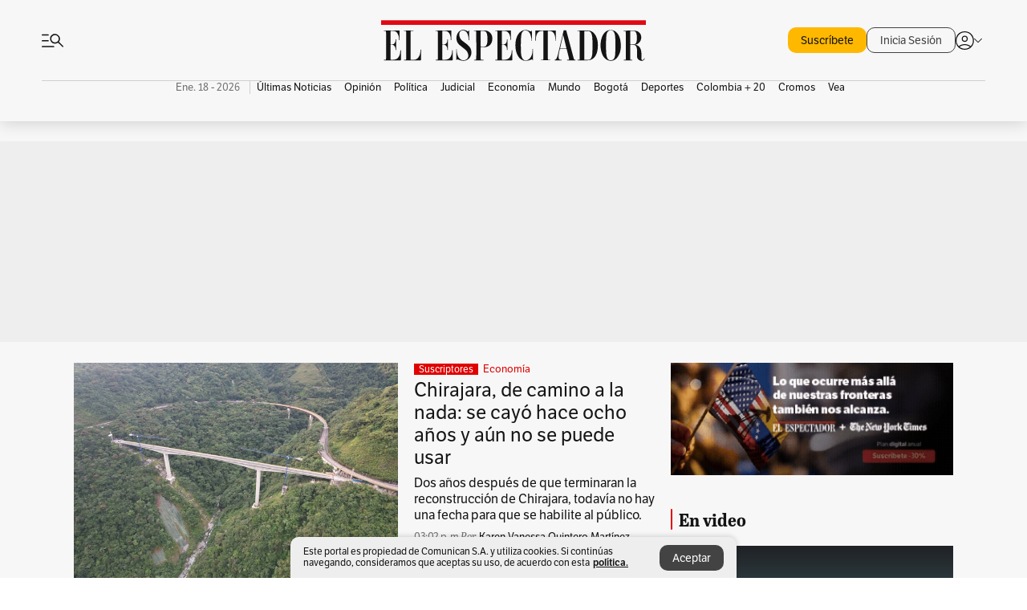

--- FILE ---
content_type: text/html; charset=utf-8
request_url: https://www.elespectador.com/
body_size: 70210
content:
<!DOCTYPE html><html lang="es"><head><meta charSet="utf-8"/><link as="style" rel="preload" href="https://use.typekit.net/zke3dlb.css"/><link rel="stylesheet" href="https://use.typekit.net/zke3dlb.css"/><link rel="preload" href="/pf/resources/images/logoShort.svg?d=1147" as="image" type="image/svg+xml"/><link rel="preload" href="/pf/resources/images/logoFull.svg?d=1147" as="image" type="image/svg+xml"/><link rel="stylesheet" href="/pf/dist/css/el-espectador.css?d=1147"/><link rel="preload" href="//securepubads.g.doubleclick.net/tag/js/gpt.js" as="script"/><link rel="preconnect" href="https://securepubads.g.doubleclick.net"/><link rel="preconnect" href="https://adservice.google.com"/><link rel="preconnect" href="https://pagead2.googlesyndication.com"/><link rel="preconnect" href="https://tpc.googlesyndication.com"/><link rel="stylesheet" href="/pf/resources/dist/newsletterStructure/css/style.css?d=1147"/><script async="" src="https://cdn.tinypass.com/api/tinypass.min.js"></script><script src="https://accounts.google.com/gsi/client" async=""></script><script defer="" src="/pf/resources/scripts/minified/arcads.minified.js?d=1147"></script><script async="" src="/pf/resources/scripts/minified/pianoInit.minified.js?d=1147"></script><script defer="" src="/pf/resources/scripts/minified/pianoScript.minified.js?d=1147"></script><script defer="" src="/pf/resources/scripts/minified/googlePiano.minified.js?d=1147"></script><script defer="" src="/pf/resources/scripts/minified/gtm.minified.js?d=1147"></script><script defer="" src="/pf/resources/scripts/minified/pixel-fb.minified.js?d=1147"></script><title>Noticias de hoy en Colombia y el mundo. Última hora | Noticias | EL ESPECTADOR</title><meta name="description" content="Últimas noticias de Colombia y el mundo hoy. Información y noticias de última hora de Colombia, Deportes, Bogotá, Mundo, Política y más en El Espectador."/><meta name="keywords" content="noticias, Colombia, el espectador, últimas noticias de Colombia, noticias internacionales, noticias de hoy, ultimas noticias, actualidad, opinion, editorial, columnas, cultura, deporte"/><meta name="news_keywords" content="noticias, Colombia, el espectador, últimas noticias de Colombia, noticias internacionales, noticias de hoy, ultimas noticias, actualidad, opinion, editorial, columnas, cultura, deporte"/><meta name="robots" content="follow, index, max-snippet:150, max-image-preview:large  "/><link rel="canonical" href="https://www.elespectador.com"/><link rel="alternate" hrefLang="es" href="https://www.elespectador.com"/><link rel="alternate" type="application/rss+xml" title="El Espectador - Discover - General" href="https://www.elespectador.com/arc/outboundfeeds/discover/?outputType=xml"/><meta name="twitter:card" content="summary_large_image"/><meta name="twitter:site" content="@elespectador"/><meta name="twitter:creator" content="@elespectador"/><meta name="twitter:url" content="https://www.elespectador.com/homepage"/><meta property="twitter:title" content="Noticias de hoy en Colombia y el mundo. Última hora | Noticias"/><meta property="twitter:description" content="Últimas noticias de Colombia y el mundo hoy. Información y noticias de última hora de Colombia, Deportes, Bogotá, Mundo, Política y más en El Espectador."/><meta name="twitter:image" content="https://www.elespectador.com/pf/resources/images/redes_espectador.webp?d=1147"/><meta name="twitter:image:alt" content=""/><meta property="fb:app_id" content="687966271952902"/><meta property="fb:pages" content="14302129065"/><meta name="language" content="spanish"/><meta name="genre" content="news"/><meta name="MobileOptimized" content="width"/><meta name="HandheldFriendly" content="true"/><meta name="viewport" content="width=device-width, initial-scale=1"/><meta name="author" content="El Espectador"/><meta property="ps:breadCrumb" content="Inicio"/><meta property="ps:contentTemplate" content="Home"/><meta property="ps:pageName" content="home"/><meta property="og:site_name" content="ELESPECTADOR.COM"/><meta property="og:url" content="https://www.elespectador.com/homepage"/><meta property="og:title" content="Noticias de hoy en Colombia y el mundo. Última hora | Noticias"/><meta property="og:description" content="Últimas noticias de Colombia y el mundo hoy. Información y noticias de última hora de Colombia, Deportes, Bogotá, Mundo, Política y más en El Espectador."/><meta property="og:image" content="https://www.elespectador.com/pf/resources/images/redes_espectador.webp?d=1147"/><meta property="og:country_name" content="Colombia"/><meta property="og:type" content="website"/><meta name="dcterms.title" content="ELESPECTADOR.COM"/><meta name="dcterms.type" content="Text"/><meta name="dcterms.identifier" content="https://www.elespectador.com/homepage"/><meta name="dcterms.format" content="text/html"/><meta name="geo.placename" content="Colombia"/><meta name="geo.position" content="4.6626515162041535;-74.05541002750398"/><meta name="ICBM" content="4.6626515162041535;-74.05541002750398"/><meta name="format-detection" content="telephone=no"/><meta name="distribution" content="global"/><meta name="geo.region" content="CO"/><meta name="rating" content="general"/><meta name="google-signin-client_id" content="430461265313-2jlpt8n23uj7avn6ijfbj0gmto7dgrko.apps.googleusercontent.com"/><script type="application/javascript" id="polyfill-script">if(!Array.prototype.includes||!(window.Object && window.Object.assign)||!window.Promise||!window.Symbol||!window.fetch){document.write('<script type="application/javascript" src="/pf/dist/engine/polyfill.js?d=1147&mxId=00000000" defer=""><\/script>')}</script><script id="fusion-engine-react-script" type="application/javascript" src="/pf/dist/engine/react.js?d=1147&amp;mxId=00000000" defer=""></script><script id="fusion-engine-combinations-script" type="application/javascript" src="/pf/dist/components/combinations/default.js?d=1147&amp;mxId=00000000" defer=""></script><link rel="icon" href="/pf/resources/images/favicons/logoFavicon.svg?d=1147" type="image/vnd.microsoft.icon"/><link rel="icon" href="/pf/resources/images/favicons/logoFavicon.svg?d=1147" type="image/svg+xml"/><link rel="icon" type="image/svg+xml" href="/pf/resources/images/favicons/logoFavicon-16.svg?d=1147" sizes="16x16"/><link rel="icon" type="image/svg+xml" href="/pf/resources/images/favicons/logoFavicon-32.svg?d=1147" sizes="32x32"/><link rel="icon" type="image/svg+xml" href="/pf/resources/images/favicons/logoFavicon-48.svg?d=1147" sizes="48x48"/><link rel="icon" type="image/svg+xml" href="/pf/resources/images/favicons/logoFavicon-76.svg?d=1147" sizes="76x76"/><link rel="icon" type="image/svg+xml" href="/pf/resources/images/favicons/logoFavicon-96.svg?d=1147" sizes="96x96"/><link rel="apple-touch-icon-precomposed" type="image/png" href="/pf/resources/images/favicons/favicon-EE-120.png?d=1147" sizes="120x120"/><link rel="apple-touch-icon-precomposed" type="image/png" href="/pf/resources/images/favicons/favicon-EE-152.png?d=1147" sizes="152x152"/><link rel="apple-touch-icon-precomposed" type="image/png" href="/pf/resources/images/favicons/favicon-EE-167.png?d=1147" sizes="167x167"/><link rel="apple-touch-icon-precomposed" type="image/png" href="/pf/resources/images/favicons/favicon-EE-180.png?d=1147" sizes="180x180"/><link rel="icon" type="image/svg+xml" href="/pf/resources/images/favicons/logoFavicon-192.svg?d=1147" sizes="192x192"/><link rel="manifest" href="/manifest.json"/><script defer="" src="https://cdnjs.cloudflare.com/ajax/libs/crypto-js/4.0.0/core.js" integrity="sha256-kZdkZhqgFNaGr6uXhjDI1wJie4rPdXuwZIwGvbkmxAI= sha384-16NHxQ56nk9L6mYJEMueErCQy3apXT3t+s3Zln/9Cb5r65PyVoyYWc1Xis2AyLeO sha512-juG4T5LbIw5oIaxRM4SsstO0WEuz3c6BwPhhzgIXvy98OM7UiZsvzCcTz7Is0zGHHIBPaDkCvJ3++uUqBFkRUg==" crossorigin="anonymous"></script><script defer="" src="https://cdnjs.cloudflare.com/ajax/libs/crypto-js/4.0.0/md5.min.js" integrity="sha256-HX0j5mAQX1PZWyNi/7GYv7G27BRBRlmNKXHbGv4fUYg= sha384-8grjJYqm7LKLYU+wyJNSF5VuUdBkO2nhlP5uc1Yucc9Q1UfngglfeZonVNCLIoCR sha512-VLDQac8zlryHkFvL1HIH9KKjkPNdsNLEXM/vImKGMaNkEXbNtb+dyhnyXFkxai1RVNtwrD5L7vffgtzYzeKI3A==" crossorigin="anonymous"></script><script type="application/ld+json">{
    "@context": "https://schema.org",
    "@type":"Organization",
    "name":"El Espectador",
    "url":"https://www.elespectador.com",
    "logo":{
      "@type":"ImageObject",
      "url":"/pf/resources/images/favicons/favicon-EE-152.png?d=1147",
      "width":"300"
    },
    "contactPoint": {
      "@type": "ContactPoint",
      "telephone": "018000510903",
      "contactType": "Servicio al cliente"
    },
    "sameAs":[
      "https://www.facebook.com/elespectadorcom",
      "https://twitter.com/elespectador",
      "https://www.instagram.com/elespectador/",
      "https://www.youtube.com/user/Elespectadorcom?sub_confirmation=1"
    ]}
    </script><script type="application/ld+json">{
  "@context": "http://schema.org",
  "@type": "WebSite",
  "name": "El Espectador",
  "url": "https://www.elespectador.com",
  "sameAs":[
    "https://www.facebook.com/elespectadorcom",
    "https://twitter.com/elespectador",
    "https://www.instagram.com/elespectador/",
    "https://www.youtube.com/user/Elespectadorcom?sub_confirmation=1"
  ]
  ,
      "potentialAction": {
        "@type": "SearchAction",
        "target": "https://www.elespectador.com/buscador/{q}",
        "query-input": "required name=q"
      }
}</script><script src="https://jsc.mgid.com/site/939125.js" async=""></script><script defer="" src="/pf/resources/scripts/minified/adsmovil.minified.js?d=1147"></script><script type="application/json">var params = {
    'email':'',
    'phone': '',
    'puid': ''
}
adsmovil.Init(params);</script><script defer="" src="/pf/resources/scripts/minified/ssm.minified.js?d=1147"></script>
<script>(window.BOOMR_mq=window.BOOMR_mq||[]).push(["addVar",{"rua.upush":"false","rua.cpush":"false","rua.upre":"true","rua.cpre":"true","rua.uprl":"false","rua.cprl":"false","rua.cprf":"false","rua.trans":"SJ-4f9ead94-a049-4f00-95d7-67daf9ae9889","rua.cook":"true","rua.ims":"false","rua.ufprl":"false","rua.cfprl":"false","rua.isuxp":"false","rua.texp":"norulematch","rua.ceh":"false","rua.ueh":"false","rua.ieh.st":"0"}]);</script>
                              <script>!function(e){var n="https://s.go-mpulse.net/boomerang/";if("False"=="True")e.BOOMR_config=e.BOOMR_config||{},e.BOOMR_config.PageParams=e.BOOMR_config.PageParams||{},e.BOOMR_config.PageParams.pci=!0,n="https://s2.go-mpulse.net/boomerang/";if(window.BOOMR_API_key="GRJMD-A2LGW-55R3Y-KNEZE-U6B3Q",function(){function e(){if(!o){var e=document.createElement("script");e.id="boomr-scr-as",e.src=window.BOOMR.url,e.async=!0,i.parentNode.appendChild(e),o=!0}}function t(e){o=!0;var n,t,a,r,d=document,O=window;if(window.BOOMR.snippetMethod=e?"if":"i",t=function(e,n){var t=d.createElement("script");t.id=n||"boomr-if-as",t.src=window.BOOMR.url,BOOMR_lstart=(new Date).getTime(),e=e||d.body,e.appendChild(t)},!window.addEventListener&&window.attachEvent&&navigator.userAgent.match(/MSIE [67]\./))return window.BOOMR.snippetMethod="s",void t(i.parentNode,"boomr-async");a=document.createElement("IFRAME"),a.src="about:blank",a.title="",a.role="presentation",a.loading="eager",r=(a.frameElement||a).style,r.width=0,r.height=0,r.border=0,r.display="none",i.parentNode.appendChild(a);try{O=a.contentWindow,d=O.document.open()}catch(_){n=document.domain,a.src="javascript:var d=document.open();d.domain='"+n+"';void(0);",O=a.contentWindow,d=O.document.open()}if(n)d._boomrl=function(){this.domain=n,t()},d.write("<bo"+"dy onload='document._boomrl();'>");else if(O._boomrl=function(){t()},O.addEventListener)O.addEventListener("load",O._boomrl,!1);else if(O.attachEvent)O.attachEvent("onload",O._boomrl);d.close()}function a(e){window.BOOMR_onload=e&&e.timeStamp||(new Date).getTime()}if(!window.BOOMR||!window.BOOMR.version&&!window.BOOMR.snippetExecuted){window.BOOMR=window.BOOMR||{},window.BOOMR.snippetStart=(new Date).getTime(),window.BOOMR.snippetExecuted=!0,window.BOOMR.snippetVersion=12,window.BOOMR.url=n+"GRJMD-A2LGW-55R3Y-KNEZE-U6B3Q";var i=document.currentScript||document.getElementsByTagName("script")[0],o=!1,r=document.createElement("link");if(r.relList&&"function"==typeof r.relList.supports&&r.relList.supports("preload")&&"as"in r)window.BOOMR.snippetMethod="p",r.href=window.BOOMR.url,r.rel="preload",r.as="script",r.addEventListener("load",e),r.addEventListener("error",function(){t(!0)}),setTimeout(function(){if(!o)t(!0)},3e3),BOOMR_lstart=(new Date).getTime(),i.parentNode.appendChild(r);else t(!1);if(window.addEventListener)window.addEventListener("load",a,!1);else if(window.attachEvent)window.attachEvent("onload",a)}}(),"".length>0)if(e&&"performance"in e&&e.performance&&"function"==typeof e.performance.setResourceTimingBufferSize)e.performance.setResourceTimingBufferSize();!function(){if(BOOMR=e.BOOMR||{},BOOMR.plugins=BOOMR.plugins||{},!BOOMR.plugins.AK){var n="true"=="true"?1:0,t="cookiepresent",a="clpn5oixzcojm2lnd57q-f-feca07c4c-clientnsv4-s.akamaihd.net",i="false"=="true"?2:1,o={"ak.v":"39","ak.cp":"927404","ak.ai":parseInt("594085",10),"ak.ol":"0","ak.cr":9,"ak.ipv":4,"ak.proto":"h2","ak.rid":"1fac34d6","ak.r":44268,"ak.a2":n,"ak.m":"dscr","ak.n":"ff","ak.bpcip":"18.222.222.0","ak.cport":37630,"ak.gh":"23.192.164.139","ak.quicv":"","ak.tlsv":"tls1.3","ak.0rtt":"","ak.0rtt.ed":"","ak.csrc":"-","ak.acc":"","ak.t":"1768759167","ak.ak":"hOBiQwZUYzCg5VSAfCLimQ==[base64]/amFbPNBgA9eHsQQSiCzkAfvnO+C2nuCy+/rFe0mByfL+UO1u26Zdrqe6BUMx3Nr62Xtz4rjTUPEksCCVSp39Gx3UYze65/ujUp/xn9nNoF9Cgf2Y7t59b06pclABpn8YzMSAHdHCWnp3Ih6s=","ak.pv":"62","ak.dpoabenc":"","ak.tf":i};if(""!==t)o["ak.ruds"]=t;var r={i:!1,av:function(n){var t="http.initiator";if(n&&(!n[t]||"spa_hard"===n[t]))o["ak.feo"]=void 0!==e.aFeoApplied?1:0,BOOMR.addVar(o)},rv:function(){var e=["ak.bpcip","ak.cport","ak.cr","ak.csrc","ak.gh","ak.ipv","ak.m","ak.n","ak.ol","ak.proto","ak.quicv","ak.tlsv","ak.0rtt","ak.0rtt.ed","ak.r","ak.acc","ak.t","ak.tf"];BOOMR.removeVar(e)}};BOOMR.plugins.AK={akVars:o,akDNSPreFetchDomain:a,init:function(){if(!r.i){var e=BOOMR.subscribe;e("before_beacon",r.av,null,null),e("onbeacon",r.rv,null,null),r.i=!0}return this},is_complete:function(){return!0}}}}()}(window);</script></head><body class=""><script defer="" src="/pf/resources/scripts/minified/cxenseMetatags.body.minified.js?d=1147"></script><script defer="" src="/pf/resources/scripts/minified/pianoResetToken.body.minified.js?d=1147"></script><noscript><iframe src="https://www.googletagmanager.com/ns.html?id=GTM-5FQVPR" title="Tag manager no script" height="0" width="0" style="display:none;visibility:hidden"></iframe></noscript><div id="fusion-app"><div class="Layout Layout-Home" id="homeRedesignLayout"><div class="Auth"></div><div class="OneSignal"></div><div><div><style>.onesignal-slidedown-container {
    display: none !important;
  }
  </style><div class="Modal-hide"><div class="Modal-Container"><div id=""><div><div id="notificationPopup"><div class="Modal-Container"><div><img class="Modal-Image" src="/pf/resources/images/logoShortLight.svg?d=1147" alt="Logo El Espectador"/></div><div><div class="Modal-Text">No te pierdas ningún acontecimiento, accede a nuestras notificaciones</div><div class="Modal-ContainerButton"><button class="Button Button_text Button_ Button_text_" type="button">No, gracias</button><div class="onesignal-customlink-container"></div></div></div></div></div></div></div></div></div></div></div><header id="header-layoutHome"><div class="Header Header-TopBar Header_mainSite"><div class="Header-Content"><div class="BurgerMenu-OpenButton"><svg viewBox="0 0 1024 1024" style="display:inline-block;stroke:currentColor;fill:currentColor"><path d="M28.158 828.615c-37.317 1.365-37.772-58.706 0-57.341h537.91c37.317-1.365 37.772 58.706 0 57.341h-537.91zM28.158 552.834c-37.317 1.365-37.772-58.706 0-57.341h277.601c15.928 0 29.125 12.743 28.67 28.67 0 15.928-12.743 29.125-28.67 28.67h-277.601zM28.158 277.053c-37.317 1.365-37.772-58.706 0-57.341h277.601c15.928 0 29.125 12.743 28.67 28.67 0 15.928-12.743 29.125-28.67 28.67h-277.601zM627.959 658.869c-201.147 9.557-314.463-258.943-165.195-394.559 194.776-202.513 531.539 84.191 348.594 304.907l203.423 200.237c12.743 10.467 11.832 29.58 0 40.957-10.467 11.377-29.58 10.467-40.957 0l-203.423-200.237c-40.957 30.946-91.472 49.149-142.897 49.149zM627.959 601.528c48.694 0 90.562-16.838 124.693-50.514s51.425-74.634 51.425-122.872c0-48.239-17.293-89.197-51.425-122.872s-75.999-50.514-124.693-50.514-90.562 16.838-124.693 50.514c-34.131 33.676-51.425 74.634-51.425 122.872s17.293 89.197 51.425 122.872c34.131 33.676 75.999 50.514 124.693 50.514z"></path></svg></div><div class="Header-Logo Header-MainLogo"><a href="/" rel="noreferrer"><picture class="Header-LogoImage"><img src="/pf/resources/images/logoFull.svg?d=1147" alt="Elespectador.com: Últimas noticias de Colombia y el mundo" width="180" height="28"/></picture></a></div><div class="Header-ContainerUser"><div class="Header-User" id="UserAvatarContainer"><div class="Header-UserContainer"><div class="Header-Anon "><svg class="Header-AvatarCircle" viewBox="0 0 1024 1024" style="display:inline-block;stroke:currentColor;fill:currentColor"><path d="M177.79 824.384c190.977-148.689 469.712-148.689 660.689 0 276.462-268.732 58.657-784.824-330.117-767.545-388.774-17.279-607.034 499.268-330.572 767.545zM507.908 586.117c-224.171 2.274-224.171-343.758 0-341.485 224.171-2.274 224.171 343.758 0 341.485zM507.908 1024.455c-677.513-16.824-677.513-1007.631 0-1024 677.513 16.824 677.513 1007.631 0 1024zM507.908 967.616c100.49 0.455 211.893-37.741 286.465-102.764-155.964-127.318-417.876-130.046-572.931 0 74.572 65.023 185.975 103.673 286.465 102.764zM507.908 529.279c148.234 4.092 148.234-231.901 0-227.808-148.234-4.092-148.234 231.901 0 227.808z"></path></svg><svg class="Header-Arrow " viewBox="0 0 422 1024" style="display:inline-block;stroke:currentColor;fill:currentColor"><path d="M336.696 512.431l-321.106-321.106c-35.676-32.942 19.56-91.257 53.521-53.521l331.738 331.738c12.684 12.684 17.846 25.385 17.846 42.877 0 17.151-5.146 30.19-17.846 42.877l-331.738 331.738c-32.942 35.338-91.257-19.56-53.521-53.521l321.106-321.106z"></path></svg></div></div></div></div></div><div class="Nav Nav-principal Nav_onlyDesktop  Nav-principal Nav_onlyDesktop undefined "><nav class="Nav-ulSection  "><div class="Nav-ul  "><div class="swiper Carousel Carousel_lastChildBorder Carousel_navs Carousel_Subheading Carousel_EEMenu"><div class="swiper-wrapper"><div class="swiper-slide Carousel-Slide" data-swiper-slide-index="0"><div class="Nav-Date Datetime">Ene. 18 - 2026</div></div><div class="swiper-slide Carousel-Slide" data-swiper-slide-index="1"><div class="Nav-il undefined Nav-il_active"><a href="/ultimas-noticias-colombia/?utm_source=interno&amp;utm_medium=boton&amp;utm_campaign=menu_horizontal&amp;utm_content=boton_menu_horizontal" class="Nav-a  false"><h3 class="Nav-TitleSection Nav-TitleSectionWithoutBorder" data-section="Últimas Noticias">Últimas Noticias</h3></a></div></div><div class="swiper-slide Carousel-Slide" data-swiper-slide-index="2"><div class="Nav-il undefined "><a href="/opinion/?utm_source=interno&amp;utm_medium=boton&amp;utm_campaign=menu_horizontal&amp;utm_content=boton_menu_horizontal" class="Nav-a  false"><h3 class="Nav-TitleSection Nav-TitleSectionWithoutBorder" data-section="Opinión">Opinión</h3></a></div></div><div class="swiper-slide Carousel-Slide" data-swiper-slide-index="3"><div class="Nav-il undefined "><a href="/politica/?utm_source=interno&amp;utm_medium=boton&amp;utm_campaign=menu_horizontal&amp;utm_content=boton_menu_horizontal" class="Nav-a  false"><h3 class="Nav-TitleSection Nav-TitleSectionWithoutBorder" data-section="Política">Política</h3></a></div></div><div class="swiper-slide Carousel-Slide" data-swiper-slide-index="4"><div class="Nav-il undefined "><a href="/judicial/?utm_source=interno&amp;utm_medium=boton&amp;utm_campaign=menu_horizontal&amp;utm_content=boton_menu_horizontal" class="Nav-a  false"><h3 class="Nav-TitleSection Nav-TitleSectionWithoutBorder" data-section="Judicial">Judicial</h3></a></div></div><div class="swiper-slide Carousel-Slide" data-swiper-slide-index="5"><div class="Nav-il undefined "><a href="/economia/?utm_source=interno&amp;utm_medium=boton&amp;utm_campaign=menu_horizontal&amp;utm_content=boton_menu_horizontal" class="Nav-a  false"><h3 class="Nav-TitleSection Nav-TitleSectionWithoutBorder" data-section="Economía">Economía</h3></a></div></div><div class="swiper-slide Carousel-Slide" data-swiper-slide-index="6"><div class="Nav-il undefined "><a href="/mundo/?utm_source=interno&amp;utm_medium=boton&amp;utm_campaign=menu_horizontal&amp;utm_content=boton_menu_horizontal" class="Nav-a  false"><h3 class="Nav-TitleSection Nav-TitleSectionWithoutBorder" data-section="Mundo">Mundo</h3></a></div></div><div class="swiper-slide Carousel-Slide" data-swiper-slide-index="7"><div class="Nav-il undefined "><a href="/bogota/?utm_source=interno&amp;utm_medium=boton&amp;utm_campaign=menu_horizontal&amp;utm_content=boton_menu_horizontal" class="Nav-a  false"><h3 class="Nav-TitleSection Nav-TitleSectionWithoutBorder" data-section="Bogotá">Bogotá</h3></a></div></div><div class="swiper-slide Carousel-Slide" data-swiper-slide-index="8"><div class="Nav-il undefined "><a href="/deportes/?utm_source=interno&amp;utm_medium=boton&amp;utm_campaign=menu_horizontal&amp;utm_content=boton_menu_horizontal" class="Nav-a  false"><h3 class="Nav-TitleSection Nav-TitleSectionWithoutBorder" data-section="Deportes">Deportes</h3></a></div></div><div class="swiper-slide Carousel-Slide" data-swiper-slide-index="9"><div class="Nav-il undefined "><a href="/colombia-20/?utm_source=interno&amp;utm_medium=boton&amp;utm_campaign=menu_horizontal&amp;utm_content=boton_menu_col-20" class="Nav-a  false"><h3 class="Nav-TitleSection Nav-TitleSectionWithoutBorder" data-section="Colombia + 20">Colombia + 20</h3></a></div></div><div class="swiper-slide Carousel-Slide" data-swiper-slide-index="10"><div class="Nav-il undefined "><a href="/cromos/?utm_source=interno&amp;utm_medium=boton&amp;utm_campaign=menu_horizontal&amp;utm_content=boton_menu_horizontal" class="Nav-a  false"><h3 class="Nav-TitleSection Nav-TitleSectionWithoutBorder" data-section="Cromos">Cromos</h3></a></div></div><div class="swiper-slide Carousel-Slide" data-swiper-slide-index="11"><div class="Nav-il undefined "><a href="/revista-vea/?utm_source=interno&amp;utm_medium=boton&amp;utm_campaign=menu_horizontal&amp;utm_content=boton_menu_horizontal" class="Nav-a  false"><h3 class="Nav-TitleSection Nav-TitleSectionWithoutBorder" data-section="Vea">Vea</h3></a></div></div></div><div class="swiper-pagination"></div><div class="Carousel-Arrows Carousel-Arrows_DragBox"><div class="Carousel-Arrow"><svg class="Icon_carousel Carousel-LeftArrow" viewBox="0 0 422 1024" style="display:inline-block;stroke:currentColor;fill:currentColor"><path d="M336.696 512.431l-321.106-321.106c-35.676-32.942 19.56-91.257 53.521-53.521l331.738 331.738c12.684 12.684 17.846 25.385 17.846 42.877 0 17.151-5.146 30.19-17.846 42.877l-331.738 331.738c-32.942 35.338-91.257-19.56-53.521-53.521l321.106-321.106z"></path></svg></div><div class="Carousel-Arrow"><svg class="Icon_carousel Carousel-RightArrow" viewBox="0 0 422 1024" style="display:inline-block;stroke:currentColor;fill:currentColor"><path d="M336.696 512.431l-321.106-321.106c-35.676-32.942 19.56-91.257 53.521-53.521l331.738 331.738c12.684 12.684 17.846 25.385 17.846 42.877 0 17.151-5.146 30.19-17.846 42.877l-331.738 331.738c-32.942 35.338-91.257-19.56-53.521-53.521l321.106-321.106z"></path></svg></div></div></div></div></nav></div></div><div class="Header-HomePlaceholder"></div><h1 style="display:none">Elespectador.com: Últimas noticias de Colombia y el mundo</h1><div class="Ads_megaBannerTopContainer false"><div><div id="fallBackAdContainer" class="Ads_megaBannerTopFallBackContainer"><div id="fallBackAd" class="Ads_megaBannerTopFallBack">Publicidad</div></div></div></div><div class="StickyAd StickyAd_showAd  "><div id="closeSticky"><div class="StickyAd-closeAd StickyAd-closeAd_showAd"><span><svg class="StickyAd-Icon " viewBox="0 0 1024 1024" style="display:inline-block;stroke:currentColor;fill:currentColor"><path d="M507.453 552.469l184.611 184.611c10.913 10.913 29.101 11.822 40.469 0 12.277-11.822 12.277-28.647 0-40.469l-184.611-184.611 184.611-184.611c10.913-10.913 11.822-29.101 0-40.469-11.822-12.277-28.647-12.277-40.469 0l-184.611 184.611-184.611-184.611c-5.141-5.26-12.307-8.522-20.234-8.522s-15.094 3.262-20.229 8.517l-0.005 0.005c-12.277 11.822-12.277 28.647 0 40.469l184.611 184.611-184.611 184.611c-10.913 10.913-11.822 29.101 0 40.469 11.822 12.277 28.647 12.277 40.469 0l184.611-184.611zM507.453 1024.455c-677.059-20.007-677.059-1003.993 0-1024 677.059 20.007 677.059 1003.993 0 1024zM507.453 967.616c126.863 0 234.629-44.107 322.842-132.32s132.32-195.979 132.32-322.842-44.107-234.629-132.32-322.842-195.979-132.32-322.842-132.32-234.629 44.107-322.842 132.32-132.32 195.979-132.32 322.842 44.107 234.629 132.32 322.842 195.979 132.32 322.842 132.32z"></path></svg></span></div></div><div class="StickyAd-adWrapper" id="StickyContainer"></div></div><div class="PianoContainer-UserMenu"></div></header><div id="onlive-layout" class="Layout-MainHome"></div><div id="main-layout-1" class="Layout-MainHome Layout-MainHome_fitMargin Layout-MainHome_oneColumn"></div><div class="Layout-MainHome Layout-MainHome_fitMargin Layout-MainHome_twoColumns"><div id="main-layout-2" class="Layout-mainHomeA"><div><div class="BlockContainer BlockContainer_borderAll BlockContainer_noMargin    BlockContainer_customizeBlock"><div class="BlockContainer-Content"><div class="Card Card-HomeEE Card-HomeEE_open1 "><div class="Card-ImagePosition Card-ImagePosition_down"><div class="Card-ImageFrame"><a href="/economia/puente-chirajara-en-la-via-al-llano-se-cayo-hace-ocho-anos-y-aun-no-se-puede-usar-noticias-hoy/" target="_self" rel="noopener "><picture><source class="Card-Image" srcSet="https://www.elespectador.com/resizer/v2/ZXYV63EP4RF5BKPGFK5EYIRDXA.JPG?auth=6ae0257a35f09e6211545e2b188f7b71c974460b44717d98628e9f0b764526e2&amp;width=287&amp;height=191&amp;smart=true&amp;quality=60" media="(max-width: 360px)" width="287" height="191"/><source class="Card-Image" srcSet="https://www.elespectador.com/resizer/v2/ZXYV63EP4RF5BKPGFK5EYIRDXA.JPG?auth=6ae0257a35f09e6211545e2b188f7b71c974460b44717d98628e9f0b764526e2&amp;width=400&amp;height=266&amp;smart=true&amp;quality=60" media="(max-width: 425px)" width="400" height="266"/><source class="Card-Image" srcSet="https://www.elespectador.com/resizer/v2/ZXYV63EP4RF5BKPGFK5EYIRDXA.JPG?auth=6ae0257a35f09e6211545e2b188f7b71c974460b44717d98628e9f0b764526e2&amp;width=680&amp;height=453&amp;smart=true&amp;quality=60" media="(max-width: 600px)" width="680" height="453"/><source class="Card-Image" srcSet="https://www.elespectador.com/resizer/v2/ZXYV63EP4RF5BKPGFK5EYIRDXA.JPG?auth=6ae0257a35f09e6211545e2b188f7b71c974460b44717d98628e9f0b764526e2&amp;width=952&amp;height=637&amp;smart=true&amp;quality=60" media="(max-width: 1199px)" width="952" height="637"/><source class="Card-Image" srcSet="https://www.elespectador.com/resizer/v2/ZXYV63EP4RF5BKPGFK5EYIRDXA.JPG?auth=6ae0257a35f09e6211545e2b188f7b71c974460b44717d98628e9f0b764526e2&amp;width=680&amp;height=453&amp;smart=true&amp;quality=80" media="(max-width: 1200px)" width="680" height="453"/><img class="Card-Image" src="https://www.elespectador.com/resizer/v2/ZXYV63EP4RF5BKPGFK5EYIRDXA.JPG?auth=6ae0257a35f09e6211545e2b188f7b71c974460b44717d98628e9f0b764526e2&amp;width=680&amp;height=453&amp;smart=true&amp;quality=80" alt="Chirajara, de camino a la nada: se cayó hace ocho años y aún no se puede usar " width="680" height="453"/></picture></a></div><div class="Card-Container"><div class="Card-SectionContainer"><span class="Card-ExclusiveContainer">Suscriptores</span><h4 class="Card-Section Card-Section"><a href="/economia/" target="_self" rel="noopener ">Economía</a></h4></div><h2 class="Card-Title Card-Title"><a href="/economia/puente-chirajara-en-la-via-al-llano-se-cayo-hace-ocho-anos-y-aun-no-se-puede-usar-noticias-hoy/" target="_self" rel="noopener ">Chirajara, de camino a la nada: se cayó hace ocho años y aún no se puede usar </a></h2><div class="Card-Hook Card-Hook"><a href="/economia/puente-chirajara-en-la-via-al-llano-se-cayo-hace-ocho-anos-y-aun-no-se-puede-usar-noticias-hoy/" target="_self" rel="noopener ">Dos años después de que terminaran la reconstrucción de Chirajara, todavía no hay una fecha para que se habilite al público. </a></div><div class="Card-DateContainer"><p class="Card-Datetime">03:02 p. m.</p><h3 class="Card-Author"><a href="/autores/Karen Vanessa Quintero Martinez /">Karen Vanessa Quintero Martínez</a></h3></div></div></div></div></div></div></div><div class="lazyload-wrapper "><div style="height:400px" class="lazyload-placeholder"></div></div><div class="lazyload-wrapper "><div style="height:400px" class="lazyload-placeholder"></div></div><div class="lazyload-wrapper "><div style="height:400px" class="lazyload-placeholder"></div></div></div><div class="Ads Ads_mobile"><div class="lazyload-wrapper "><div class="lazyload-placeholder"></div></div></div><div id="main-layout-3" class="Layout-mainHomeB"><div data-google-interstitial="false"><div class="suscripciones-home-desktop BlockContainer PianoContainer_onlyDesktop"><p> </p></div></div><div class="HorizontalVideoCard"><div class="lazyload-wrapper "><div class="lazyload-placeholder"></div></div></div></div></div><div class="Layout-MainHome Layout-MainHome_fitMargin Layout-MainHome_twoColumns"><div class="Layout-mainHomeA"><div class="Layout-MainHome Layout-MainHome_twoColumnsReverse"><div id="main-layout-4-5" class="Layout-mainHomeA Layout-MainHome_stickyChild"><div class="lazyload-wrapper "><div style="height:400px" class="lazyload-placeholder"></div></div><div class="lazyload-wrapper "><div class="lazyload-placeholder"></div></div><div class="Ads Ads_mobile"><div class="lazyload-wrapper "><div class="lazyload-placeholder"></div></div></div><div class="BlockContainer"><div class="BlockContainer-Header"><h2 class="BlockContainer-Title BlockContainer-Title_tertiary BlockContainer-Title_xs">Newsletters</h2></div><div class="NewsletterCard"><div class="NewsletterCard-TopBanner"><img src="/pf/resources/images/NewsletterAdmiEEDeportes.webp?d=1147" alt="EE Deportes"/></div><div class="NewsletterCard-Content "><div class="NewsletterCard-Frecuency">Newsletter informativo - Cada viernes</div><h2 class="NewsletterCard-Title"><span>EE Deportes</span></h2><div class="NewsletterCard-Hook NewsletterCard-Hook_anonymous">Recibe todos los viernes una mirada especial de lo que pasa en el mundo de los deportes.<!-- --> <button class="Button Button_grayText" id="Newsletter-ByDayLogin" type="button">Inicia sesión</button> para recibirlo.</div></div></div></div><div data-google-interstitial="false"><div class="Block-piano Block subscriptions-carousel" id="pianoContainer"><p> </p></div></div></div><div id="main-layout-6" class="Layout-mainHomeB"><div class="lazyload-wrapper "><div style="height:400px" class="lazyload-placeholder"></div></div><div class="lazyload-wrapper "><div style="height:400px" class="lazyload-placeholder"></div></div><div class="lazyload-wrapper "><div style="height:400px" class="lazyload-placeholder"></div></div></div></div><div id="main-layout-7" class="Layout-MainHome"><div class="lazyload-wrapper "><div style="height:400px" class="lazyload-placeholder"></div></div><div class="lazyload-wrapper "><div style="height:400px" class="lazyload-placeholder"></div></div></div><div class="Ads Ads_mobile"><div class="lazyload-wrapper "><div class="lazyload-placeholder"></div></div></div><div id="main-layout-8" class="Layout-MainHome"><div class="lazyload-wrapper "><div style="height:400px" class="lazyload-placeholder"></div></div><div class="lazyload-wrapper "><div style="height:400px" class="lazyload-placeholder"></div></div></div></div><div class="Layout-mainHomeB"><div id="main-layout-9" class="Layout-MainHome Layout-OnlyDesktop"><div class="Ads Ads-background Ads_desktop"><div class="lazyload-wrapper "><div class="lazyload-placeholder"></div></div></div><div class="lazyload-wrapper "><div class="lazyload-placeholder"></div></div></div><div class="Ads-sticky Ads_desktop"><div class="lazyload-wrapper "><div class="lazyload-placeholder"></div></div></div></div></div><div class="Ads_desktop"><div class="lazyload-wrapper "><div class="lazyload-placeholder"></div></div></div><div id="main-layout-10" class="Layout-MainHome Layout-MainHome_oneColumn Layout-MainHome_white"><div id="VideoPlayBlock" class="VideoVerticalDiscovery"><div class="VideoVerticalDiscovery-Content"><a href="/ee-play/" target="_self" rel="noopener"><img class="VideoVerticalDiscovery-LogoPlay" src="/pf/resources/images/logo_ee_play.svg?d=1147" alt="Logo El Espectador Play"/></a><div id="VideoVerticalDiscovery-Qku66yYN"></div></div></div><div class="lazyload-wrapper "><div style="height:400px" class="lazyload-placeholder"></div></div></div><div class="Ads Ads_mobile"><div class="lazyload-wrapper "><div class="lazyload-placeholder"></div></div></div><div class="Layout-MainHome Layout-MainHome_fitMargin Layout-MainHome_twoColumns"><div id="main-layout-11-12" class="Layout-mainHomeA"><div class="lazyload-wrapper "><div style="height:400px" class="lazyload-placeholder"></div></div><div class="lazyload-wrapper "><div style="height:400px" class="lazyload-placeholder"></div></div><div class="lazyload-wrapper "><div style="height:400px" class="lazyload-placeholder"></div></div><div class="Ads Ads_mobile"><div class="lazyload-wrapper "><div class="lazyload-placeholder"></div></div></div><div id="GeneralPodcastBlock"><div class="BlockContainer  BlockContainer_noMargin  BlockContainer_padding  BlockContainer_podcast"><div class="BlockContainer-Header "><a href="https://www.elespectador.com/podcast-espanol-el-espectador/" target="_self" rel="noopener "><h2 class="BlockContainer-Title  "><span>Pódcast EE</span></h2></a></div><div class="BlockContainer-Content"><div class="BlockContainer-PodcastCard"><div class="Card Card-HomeEE Card-HomeEE_podcast1"><div class="Card-ImagePosition Card-ImagePosition_left"><div class="Card-ImageFrame"><a href="/podcast-espanol-el-espectador/emily-dickinson-la-vida-y-la-muerte-una-conversacion-con-angela-maria-perez/" target="_self" rel="noopener "><picture><source class="Card-Image" srcSet="https://www.elespectador.com/resizer/v2/SJXDUJ2TORBORLE3KLNFJAKTYQ.png?auth=a0b47bed57fedd8e231628946b95159efa8d29fafdcf38297421a60d968b7ce3&amp;width=54&amp;height=54&amp;smart=true&amp;quality=60" media="(max-width: 360px)" width="54" height="54"/><source class="Card-Image" srcSet="https://www.elespectador.com/resizer/v2/SJXDUJ2TORBORLE3KLNFJAKTYQ.png?auth=a0b47bed57fedd8e231628946b95159efa8d29fafdcf38297421a60d968b7ce3&amp;width=54&amp;height=54&amp;smart=true&amp;quality=60" media="(max-width: 425px)" width="54" height="54"/><source class="Card-Image" srcSet="https://www.elespectador.com/resizer/v2/SJXDUJ2TORBORLE3KLNFJAKTYQ.png?auth=a0b47bed57fedd8e231628946b95159efa8d29fafdcf38297421a60d968b7ce3&amp;width=54&amp;height=54&amp;smart=true&amp;quality=60" media="(max-width: 600px)" width="54" height="54"/><source class="Card-Image" srcSet="https://www.elespectador.com/resizer/v2/SJXDUJ2TORBORLE3KLNFJAKTYQ.png?auth=a0b47bed57fedd8e231628946b95159efa8d29fafdcf38297421a60d968b7ce3&amp;width=54&amp;height=54&amp;smart=true&amp;quality=80" media="(max-width: 1200px)" width="54" height="54"/><img class="Card-Image" src="https://www.elespectador.com/resizer/v2/SJXDUJ2TORBORLE3KLNFJAKTYQ.png?auth=a0b47bed57fedd8e231628946b95159efa8d29fafdcf38297421a60d968b7ce3&amp;width=54&amp;height=54&amp;smart=true&amp;quality=80" alt="Emily Dickinson, la vida y la muerte: una conversación con Ángela..." width="54" height="54"/></picture><svg class="Card-IconImage Card-IconVideo" viewBox="0 0 1024 1024" style="display:inline-block;stroke:currentColor;fill:currentColor"><path d="M476.316 879.971v-109.678c-154.853-14.738-277.959-153.553-275.011-308.736h71.696c-6.554 310.695 484.869 310.365 477.997 0h71.696c2.948 155.183-120.158 293.997-275.011 308.406v109.678s-71.696 0-71.696 0zM512.329 586.951c-65.476 1.633-121.131-54.344-119.499-119.499 0 0 0-204.945 0-204.945 1.959-157.801 237.040-158.13 238.999 0 0 0 0 204.945 0 204.945 1.633 65.476-54.344 121.131-119.499 119.499zM512.329 515.248c13.42 0 24.881-4.577 34.054-13.75s13.75-20.629 13.75-34.054v-204.945c0-13.42-4.577-24.881-13.75-34.054s-20.629-13.75-34.054-13.75-24.881 4.577-34.054 13.75-13.75 20.629-13.75 34.054v204.945c0 13.42 4.577 24.881 13.75 34.054s20.629 13.75 34.054 13.75z"></path></svg></a></div><div class="Card-Container"><div class="Card-SectionContainer"><h4 class="Card-Section Card-Section"><a href="/podcast-espanol-el-espectador/" target="_self" rel="noopener ">Podcast</a></h4></div><h2 class="Card-Title Card-Title_xxs"><a href="/podcast-espanol-el-espectador/emily-dickinson-la-vida-y-la-muerte-una-conversacion-con-angela-maria-perez/" target="_self" rel="noopener ">Emily Dickinson, la vida y la muerte: una conversación con Ángela...</a></h2><div class="Card-DateContainer"></div></div><svg class="Card-IconOutside" viewBox="0 0 1024 1024" style="display:inline-block;stroke:currentColor;fill:currentColor"><path d="M476.316 879.971v-109.678c-154.853-14.738-277.959-153.553-275.011-308.736h71.696c-6.554 310.695 484.869 310.365 477.997 0h71.696c2.948 155.183-120.158 293.997-275.011 308.406v109.678s-71.696 0-71.696 0zM512.329 586.951c-65.476 1.633-121.131-54.344-119.499-119.499 0 0 0-204.945 0-204.945 1.959-157.801 237.040-158.13 238.999 0 0 0 0 204.945 0 204.945 1.633 65.476-54.344 121.131-119.499 119.499zM512.329 515.248c13.42 0 24.881-4.577 34.054-13.75s13.75-20.629 13.75-34.054v-204.945c0-13.42-4.577-24.881-13.75-34.054s-20.629-13.75-34.054-13.75-24.881 4.577-34.054 13.75-13.75 20.629-13.75 34.054v204.945c0 13.42 4.577 24.881 13.75 34.054s20.629 13.75 34.054 13.75z"></path></svg></div></div><div class="Card Card-HomeEE Card-HomeEE_podcast1"><div class="Card-ImagePosition Card-ImagePosition_left"><div class="Card-ImageFrame"><a href="/podcast-espanol-el-espectador/rodrigo-triana-y-sonar-no-cuesta-nada-entre-la-guaca-la-culpa-y-el-humor-negro/" target="_self" rel="noopener "><picture><source class="Card-Image" srcSet="https://www.elespectador.com/resizer/v2/F5ZGDKWVYFCHXIMQDMLPYZQHR4.png?auth=cf07aea3892032aac57d236d247a82394b5e9f79931a3b3ec0fd03ec918e8930&amp;width=54&amp;height=54&amp;focal=2581,660&amp;quality=60" media="(max-width: 360px)" width="54" height="54"/><source class="Card-Image" srcSet="https://www.elespectador.com/resizer/v2/F5ZGDKWVYFCHXIMQDMLPYZQHR4.png?auth=cf07aea3892032aac57d236d247a82394b5e9f79931a3b3ec0fd03ec918e8930&amp;width=54&amp;height=54&amp;focal=2581,660&amp;quality=60" media="(max-width: 425px)" width="54" height="54"/><source class="Card-Image" srcSet="https://www.elespectador.com/resizer/v2/F5ZGDKWVYFCHXIMQDMLPYZQHR4.png?auth=cf07aea3892032aac57d236d247a82394b5e9f79931a3b3ec0fd03ec918e8930&amp;width=54&amp;height=54&amp;focal=2581,660&amp;quality=60" media="(max-width: 600px)" width="54" height="54"/><source class="Card-Image" srcSet="https://www.elespectador.com/resizer/v2/F5ZGDKWVYFCHXIMQDMLPYZQHR4.png?auth=cf07aea3892032aac57d236d247a82394b5e9f79931a3b3ec0fd03ec918e8930&amp;width=54&amp;height=54&amp;focal=2581,660&amp;quality=80" media="(max-width: 1200px)" width="54" height="54"/><img class="Card-Image" src="https://www.elespectador.com/resizer/v2/F5ZGDKWVYFCHXIMQDMLPYZQHR4.png?auth=cf07aea3892032aac57d236d247a82394b5e9f79931a3b3ec0fd03ec918e8930&amp;width=54&amp;height=54&amp;focal=2581,660&amp;quality=80" alt="Rodrigo Triana y “Soñar no cuesta nada”: entre la guaca, la culpa..." width="54" height="54"/></picture><svg class="Card-IconImage Card-IconVideo" viewBox="0 0 1024 1024" style="display:inline-block;stroke:currentColor;fill:currentColor"><path d="M476.316 879.971v-109.678c-154.853-14.738-277.959-153.553-275.011-308.736h71.696c-6.554 310.695 484.869 310.365 477.997 0h71.696c2.948 155.183-120.158 293.997-275.011 308.406v109.678s-71.696 0-71.696 0zM512.329 586.951c-65.476 1.633-121.131-54.344-119.499-119.499 0 0 0-204.945 0-204.945 1.959-157.801 237.040-158.13 238.999 0 0 0 0 204.945 0 204.945 1.633 65.476-54.344 121.131-119.499 119.499zM512.329 515.248c13.42 0 24.881-4.577 34.054-13.75s13.75-20.629 13.75-34.054v-204.945c0-13.42-4.577-24.881-13.75-34.054s-20.629-13.75-34.054-13.75-24.881 4.577-34.054 13.75-13.75 20.629-13.75 34.054v204.945c0 13.42 4.577 24.881 13.75 34.054s20.629 13.75 34.054 13.75z"></path></svg></a></div><div class="Card-Container"><div class="Card-SectionContainer"><h4 class="Card-Section Card-Section"><a href="/podcast-espanol-el-espectador/" target="_self" rel="noopener ">Podcast</a></h4></div><h2 class="Card-Title Card-Title_xxs"><a href="/podcast-espanol-el-espectador/rodrigo-triana-y-sonar-no-cuesta-nada-entre-la-guaca-la-culpa-y-el-humor-negro/" target="_self" rel="noopener ">Rodrigo Triana y “Soñar no cuesta nada”: entre la guaca, la culpa...</a></h2><div class="Card-DateContainer"></div></div><svg class="Card-IconOutside" viewBox="0 0 1024 1024" style="display:inline-block;stroke:currentColor;fill:currentColor"><path d="M476.316 879.971v-109.678c-154.853-14.738-277.959-153.553-275.011-308.736h71.696c-6.554 310.695 484.869 310.365 477.997 0h71.696c2.948 155.183-120.158 293.997-275.011 308.406v109.678s-71.696 0-71.696 0zM512.329 586.951c-65.476 1.633-121.131-54.344-119.499-119.499 0 0 0-204.945 0-204.945 1.959-157.801 237.040-158.13 238.999 0 0 0 0 204.945 0 204.945 1.633 65.476-54.344 121.131-119.499 119.499zM512.329 515.248c13.42 0 24.881-4.577 34.054-13.75s13.75-20.629 13.75-34.054v-204.945c0-13.42-4.577-24.881-13.75-34.054s-20.629-13.75-34.054-13.75-24.881 4.577-34.054 13.75-13.75 20.629-13.75 34.054v204.945c0 13.42 4.577 24.881 13.75 34.054s20.629 13.75 34.054 13.75z"></path></svg></div></div></div><div><iframe data-testid="embed-iframe" style="border-radius:12px" src="https://open.spotify.com/embed/episode/1y3RfG4vjhfjHQBTPMQVez?utm_source=generator" width="100%" height="352" frameBorder="0" allowfullscreen="" allow="autoplay; clipboard-write; encrypted-media; fullscreen; picture-in-picture" loading="lazy"></iframe></div></div></div></div><div class="lazyload-wrapper "><div style="height:400px" class="lazyload-placeholder"></div></div></div><div class="Ads Ads_mobile"><div class="lazyload-wrapper "><div class="lazyload-placeholder"></div></div></div><div id="main-layout-13" class="Layout-mainHomeB"><div class="SpecialsCard"><a class="SpecialsCard-Container" href="/especiales/?utm_source=interno&amp;utm_medium=banner&amp;utm_campaign=producto&amp;utm_content=banner_especiales_home"><div class="SpecialsCard-Text">Especiales</div><div class="SpecialsCard-Image"><div class="lazyload-wrapper "><div class="lazyload-placeholder"></div></div></div><div class="SpecialsCard-Button">Ir al contenido</div></a></div><div class="Ads-sticky Ads_desktop"><div class="lazyload-wrapper "><div class="lazyload-placeholder"></div></div></div></div></div><div class="Ads_desktop"><div class="lazyload-wrapper "><div class="lazyload-placeholder"></div></div></div><div class="Layout-MainHome Layout-MainHome_fitMargin Layout-MainHome_twoColumns"><div id="main-layout-14-15-16" class="Layout-mainHomeA"><div class="lazyload-wrapper "><div style="height:400px" class="lazyload-placeholder"></div></div><div class="lazyload-wrapper "><div style="height:400px" class="lazyload-placeholder"></div></div><div class="Ads Ads_mobile"><div class="lazyload-wrapper "><div class="lazyload-placeholder"></div></div></div><div class="lazyload-wrapper "><div style="height:400px" class="lazyload-placeholder"></div></div><div class="Ads Ads_mobile"><div class="lazyload-wrapper "><div class="lazyload-placeholder"></div></div></div><div class="lazyload-wrapper "><div style="height:400px" class="lazyload-placeholder"></div></div></div><div id="main-layout-17" class="Layout-mainHomeB"><div class="Widget " id="LMLHome"></div><div class="Ads-sticky Ads_desktop"><div class="lazyload-wrapper "><div class="lazyload-placeholder"></div></div></div></div></div><div id="main-layout-18" class="Layout-MainHome Layout-MainHome_oneColumn Layout-MainHome_white"><div class="lazyload-wrapper "><div style="height:400px" class="lazyload-placeholder"></div></div></div><div id="main-layout-19" class="Layout-MainHome Layout-MainHome_oneColumn"></div><div class="Ads_desktop"><div class="lazyload-wrapper "><div class="lazyload-placeholder"></div></div></div><div class="Ads Ads_mobile"><div class="lazyload-wrapper "><div class="lazyload-placeholder"></div></div></div><div class="Layout-MainHome Layout-MainHome_fitMargin Layout-MainHome_twoColumns"><div id="main-layout-20" class="Layout-mainHomeA"><div class="lazyload-wrapper "><div style="height:400px" class="lazyload-placeholder"></div></div><div class="lazyload-wrapper "><div style="height:400px" class="lazyload-placeholder"></div></div></div><div class="Ads Ads_mobile"><div class="lazyload-wrapper "><div class="lazyload-placeholder"></div></div></div><div class="Layout-mainHomeB"><div class="Ads-sticky Ads_desktop"><div class="lazyload-wrapper "><div class="lazyload-placeholder"></div></div></div></div></div><div class="Ads_desktop"><div class="lazyload-wrapper "><div class="lazyload-placeholder"></div></div></div><div id="main-layout-21" class="Layout-MainHome Layout-MainHome_oneColumn"><div class="lazyload-wrapper "><div style="height:400px" class="lazyload-placeholder"></div></div></div><div class="Ads_desktop"><div class="lazyload-wrapper "><div class="lazyload-placeholder"></div></div></div><div class="Ads Ads_mobile"><div class="lazyload-wrapper "><div class="lazyload-placeholder"></div></div></div><div id="main-layout-22" class="Layout-MainHome Layout-MainHome_oneColumn Layout-MainHome_white"><div class="lazyload-wrapper "><div class="lazyload-placeholder"></div></div></div><div class="Ads_desktop"><div class="lazyload-wrapper "><div class="lazyload-placeholder"></div></div></div><div class="Ads Ads_mobile"><div class="lazyload-wrapper "><div class="lazyload-placeholder"></div></div></div><div id="main-layout-23" class="Layout-MainHome Layout-MainHome_oneColumn Layout-MainHome_astrology"><div></div></div><div class="Ads Ads_mobile"><div class="lazyload-wrapper "><div class="lazyload-placeholder"></div></div></div><div id="main-layout-24" class="Layout-MainHome Layout-MainHome_oneColumn Layout-MainHome_white"><div class="lazyload-wrapper "><div class="lazyload-placeholder"></div></div></div><div class="Ads Ads_mobile"><div class="lazyload-wrapper "><div class="lazyload-placeholder"></div></div></div><div id="main-layout-25" class="Layout-MainHome Layout-MainHome_oneColumn"><div class="lazyload-wrapper "><div style="height:400px" class="lazyload-placeholder"></div></div><div class="lazyload-wrapper "><div style="height:400px" class="lazyload-placeholder"></div></div><div data-google-interstitial="false"><div class="Block-piano Block pianoBannerHomeDesktop" id="pianoContainer"><p> </p></div></div></div><div class="Toastify"></div><footer><div class="lazyload-wrapper "><div style="height:400px" class="lazyload-placeholder"></div></div></footer><div class="Cookies-GeneralContainer" data-google-interstitial="false"><div class="Cookies-Container Cookies-hide"><div class="Cookies-Text">Este portal es propiedad de Comunican S.A. y utiliza cookies. Si continúas navegando, consideramos que aceptas su uso, de acuerdo con esta  <a class="Cookies-Linked" href="/terminos/politica-de-uso-de-cookies/">política.</a></div><div class="Cookies-ContainerButtons"><div class="Cookies-AceptButton"><button class="Button Button_secondary Cookies-TextButton" type="button">Aceptar</button></div></div></div></div></div></div><script id="fusion-metadata" type="application/javascript">window.Fusion=window.Fusion||{};Fusion.arcSite="el-espectador";Fusion.contextPath="/pf";Fusion.mxId="00000000";Fusion.deployment="1147";Fusion.globalContent={"type":"results","version":"0.6.0","content_elements":[{"subheadlines":{"basic":""},"description":{"basic":"En Artemis II, la tripulación no aterrizará en la Luna, sino que la rodeará, como parte de los objetivos de esta fase del programa. "},"taxonomy":{"sections":[{"name":"Ciencia"}],"primary_section":{"path":"/ciencia","name":"Ciencia","_id":"/ciencia"},"tags":[{"text":"Noticias hoy","slug":"noticias-hoy"},{"text":"Noticias Colombia","slug":"noticias-colombia"},{"text":"NASA","slug":"nasa"},{"text":"Artemis II","slug":"artemis-ii"},{"text":"Luna","slug":"luna"},{"text":"Misión NASA","slug":"mision-nasa"},{"text":"Misión Artemis II","slug":"mision-artemis-ii"},{"text":"NASA Artemis II","slug":"nasa-artemis-ii"},{"text":"Hombre luna","slug":"hombre-luna"},{"text":"Regreso a la Luna","slug":"regreso-a-la-luna"},{"text":"Cohete","slug":"cohete"}]},"label":{},"type":"story","promo_items":{"basic":{"width":984,"caption":"La agencia anunció a través de sus redes sociales que el cohete gigante SLS ya fue trasladado a la plataforma de lanzamiento.","additional_properties":{"originalUrl":"https://cloudfront-us-east-1.images.arcpublishing.com/elespectador/KO3A2PZWPBAGDNN3YKYDPUT6UY.jpg","thumbnailResizeUrl":"/resizer/v2/KO3A2PZWPBAGDNN3YKYDPUT6UY.jpg?auth=13484d2631d8aae5107bc452f6babc263ecd8efa18e5b58de5e44e2efcb850fd&width=300"},"type":"image","url":"https://cloudfront-us-east-1.images.arcpublishing.com/elespectador/KO3A2PZWPBAGDNN3YKYDPUT6UY.jpg","height":655,"auth":{"1":"13484d2631d8aae5107bc452f6babc263ecd8efa18e5b58de5e44e2efcb850fd"}}},"canonical_url":"/ciencia/la-nasa-alista-un-cohete-clave-para-artemis-ii-su-primer-vuelo-lunar-tripulado-en-decadas/","display_date":"2026-01-18T17:46:45.622Z","credits":{"by":[{"image":{"url":""},"name":"Redacción Ciencia","_id":"Redacción Ciencia","additional_properties":{"original":{"role":"Ciencia","byline":"Redacción Ciencia"}}}]},"subtype":"article","headlines":{"basic":"La NASA alista un cohete clave para Artemis II, su primer vuelo lunar tripulado en décadas"},"first_publish_date":"2026-01-18T17:46:45.622Z","last_updated_date":"2026-01-18T17:50:59.28Z","_id":"UR2DENCNDFGITBZO6PNE5CLA3U"},{"subheadlines":{"basic":""},"description":{"basic":"El caso ocurrió al norte de Bogotá, cuando el trabajador entregaba un pedido de pizzas."},"taxonomy":{"sections":[{"name":"Bogotá"}],"primary_section":{"path":"/bogota","name":"Bogotá","_id":"/bogota"},"tags":[{"text":"Bogotá","slug":"bogota"},{"text":"Noticias Bogotá hoy","slug":"noticias-bogota-hoy"}]},"label":{},"type":"story","promo_items":{"basic":{"width":1920,"caption":"Se desconoce qué originó la discusión.","additional_properties":{"originalUrl":"https://cloudfront-us-east-1.images.arcpublishing.com/elespectador/PV4HR52EPVFVNJHEZJNFMZQ6OI.png","thumbnailResizeUrl":"/resizer/v2/PV4HR52EPVFVNJHEZJNFMZQ6OI.png?auth=26f8ee486003220d5d457ec9386b2508072c4f2520bc8ed58fb75aabfc2fecc7&width=300"},"type":"image","url":"https://cloudfront-us-east-1.images.arcpublishing.com/elespectador/PV4HR52EPVFVNJHEZJNFMZQ6OI.png","height":1080,"auth":{"1":"26f8ee486003220d5d457ec9386b2508072c4f2520bc8ed58fb75aabfc2fecc7"}}},"canonical_url":"/bogota/indignacion-por-mujer-que-agredio-a-domiciliario-con-insultos-clasistas-todo-quedo-en-video/","display_date":"2026-01-18T17:07:15.079Z","credits":{"by":[{"image":{"url":"https://s3.amazonaws.com/arc-authors/elespectador/d5b8cc42-52a7-45f4-8d4e-227d2f4caf79.jpg"},"name":"Redacción Bogotá","_id":"Redacción Bogotá","additional_properties":{"original":{"role":"Bogotá","byline":"Redacción Bogotá"}}}]},"subtype":"article","headlines":{"basic":"Indignación por mujer que agredió a domiciliario con insultos clasistas: todo quedó en video"},"first_publish_date":"2026-01-18T17:07:15.079Z","last_updated_date":"2026-01-18T17:07:20.886Z","_id":"JGFFSWYLJFFNNIPNDK6JRCRB7Q"},{"subheadlines":{"basic":""},"description":{"basic":"Países de Medio Oriente, Asia y Europa concentran las mayores velocidades de conexión del planeta, con cifras que superan los 400 Mbps."},"taxonomy":{"sections":[{"name":"Tecnología"}],"primary_section":{"path":"/tecnologia","name":"Tecnología","_id":"/tecnologia"},"tags":[{"text":"Estilo","slug":"estilo"},{"text":"Estilo de Vida","slug":"estilo-de-vida"},{"text":"estilo de vida","slug":"estilo-de-vida"},{"text":"internet más rápido del mundo","slug":"internet-mas-rapido-del-mundo"},{"text":"speedtest","slug":"speedtest"},{"text":"ranking speedtest","slug":"ranking-speedtest"},{"text":"velocidad de internet","slug":"velocidad-de-internet"},{"text":"internet móvil","slug":"internet-movil"},{"text":"banda ancha fija","slug":"banda-ancha-fija"},{"text":"velocidad de descarga","slug":"velocidad-de-descarga"},{"text":"países con mejor internet","slug":"paises-con-mejor-internet"},{"text":"velocidad internet colombia","slug":"velocidad-internet-colombia"},{"text":"speedtest global index","slug":"speedtest-global-index"}]},"label":{"contenido_comercial":{"display":true,"text":"Si","url":""}},"type":"story","promo_items":{"basic":{"width":5760,"caption":"Young woman sitting at the beach, using her laptop","additional_properties":{"originalUrl":"https://cloudfront-us-east-1.images.arcpublishing.com/elespectador/PZJSTWNXRRHFPCWWXXG6P5WZUM.jpg","thumbnailResizeUrl":"/resizer/v2/PZJSTWNXRRHFPCWWXXG6P5WZUM.jpg?auth=9208cd52b0efa4a42300d4c74001a2bdc29ccaa495f9e569852cde0ccafc8bb7&width=300"},"type":"image","url":"https://cloudfront-us-east-1.images.arcpublishing.com/elespectador/PZJSTWNXRRHFPCWWXXG6P5WZUM.jpg","height":3834,"auth":{"1":"9208cd52b0efa4a42300d4c74001a2bdc29ccaa495f9e569852cde0ccafc8bb7"}}},"canonical_url":"/tecnologia/estos-son-los-10-paises-con-el-internet-mas-rapido-del-mundo-que-velocidades-alcanzan-noticias-hoy/","display_date":"2026-01-18T17:00:00Z","credits":{"by":[{"image":{"url":"https://s3.amazonaws.com/arc-authors/elespectador/0b81c6fe-0d28-4d93-a58f-9a51b0949423.png"},"name":"Kevin Stiven Ramírez Quintero","_id":"kevin-stiven-ramirez-quintero","additional_properties":{"original":{"role":"Periodista","byline":"Kevin Stiven Ramírez Quintero"}}}]},"subtype":"article","headlines":{"basic":"Estos son los 10 países con el internet más rápido del mundo: ¿qué velocidades alcanzan?"},"first_publish_date":"2026-01-18T17:00:00Z","last_updated_date":"2026-01-18T17:00:10.768Z","_id":"VCNQGBPXUJFH7IMPSUIE3MSWQI"},{"subheadlines":{"basic":""},"description":{"basic":"El extremo atlanticense Cristian Barrios se despidió de América y cumplirá el sueño de jugar en Junior, el equipo de sus amores."},"taxonomy":{"sections":[{"name":"Júnior"},{"name":"América de Cali"},{"name":"Fútbol Colombiano"},{"name":"Deportes"}],"primary_section":{"path":"/deportes/futbol-colombiano/junior-fc","name":"Júnior","_id":"/deportes/futbol-colombiano/junior-fc"},"tags":[{"text":"Cristian Barrios","slug":"cristian-barrios"},{"text":"América de Cali","slug":"america-de-cali"},{"text":"Junior de Barranquilla","slug":"junior-de-barranquilla"},{"text":"Cristian Barrios Junior","slug":"cristian-barrios-junior"},{"text":"Junior","slug":"junior"},{"text":"Michael Barrios","slug":"michael-barrios"},{"text":"Muriel","slug":"muriel"},{"text":"Wílmar Barrios","slug":"wilmar-barrios"},{"text":"A qué hora juega Junior hoy","slug":"a-que-hora-juega-junior-hoy"},{"text":"Junior vs","slug":"junior-vs"},{"text":"Junior hoy","slug":"junior-hoy"}]},"label":{},"type":"story","promo_items":{"basic":{"width":1833,"caption":"Cristian Barrios visitó los colores de América de Cali entre 2023 y 2025.","additional_properties":{"originalUrl":"https://cloudfront-us-east-1.images.arcpublishing.com/elespectador/VZ7ZI3RW4BBNZCHHSXLGPR7H54.jpg","thumbnailResizeUrl":"/resizer/v2/VZ7ZI3RW4BBNZCHHSXLGPR7H54.jpg?auth=c034fe5b9751917121a37728dd2b3cccc757d9bc056cdb2d6cd7dff67a9a915a&width=300","focal_point":{"min":[749,632],"max":[749,632]}},"type":"image","distributor":{"mode":"reference","reference_id":"b852975d-d88d-4a85-a4a4-9d6f0ba507c9"},"focal_point":{"x":749,"y":632},"url":"https://cloudfront-us-east-1.images.arcpublishing.com/elespectador/VZ7ZI3RW4BBNZCHHSXLGPR7H54.jpg","height":1223,"auth":{"1":"c034fe5b9751917121a37728dd2b3cccc757d9bc056cdb2d6cd7dff67a9a915a"}}},"canonical_url":"/deportes/cristian-barrios-cumplio-su-sueno-y-se-convirtio-en-nuevo-jugador-del-junior-de-barranquilla-america-de-cali/","display_date":"2026-01-18T16:41:34.967Z","credits":{"by":[{"image":{"url":"https://s3.amazonaws.com/arc-authors/elespectador/2b15a279-a3d7-40af-b8e5-3c52aa7b30fa.png"},"name":"Daniel Bello","_id":"daniel-bello","additional_properties":{"original":{"role":"Periodista","byline":"Daniel Bello"}}}]},"subtype":"article","headlines":{"basic":"Cristian Barrios cumplió su sueño y se convirtió en nuevo jugador del Junior de Barranquilla"},"first_publish_date":"2026-01-18T16:41:34.967Z","last_updated_date":"2026-01-18T16:42:22.72Z","_id":"WN5TKQZC3ZBCJIK3GTRYFLMHEI"},{"subheadlines":{"basic":""},"description":{"basic":"Minsalud afirma que estos impuestos son costo-efectivos para reducir daños, pero varios gobernadores han mostrado su malestar con la medida."},"taxonomy":{"sections":[{"name":"Salud"}],"primary_section":{"path":"/salud","name":"Salud","_id":"/salud"},"tags":[{"text":"Noticias hoy","slug":"noticias-hoy"},{"text":"Noticias hoy Colombia","slug":"noticias-hoy-colombia"},{"text":"Minsalud Alcohol","slug":"minsalud-alcohol"},{"text":"Impuesto alcohol","slug":"impuesto-alcohol"},{"text":"Alcohol","slug":"alcohol"},{"text":"Ministerio de salud","slug":"ministerio-de-salud"},{"text":"Salud pública","slug":"salud-publica"},{"text":"Impuestos","slug":"impuestos"},{"text":"Impuestos tabaco","slug":"impuestos-tabaco"},{"text":"Tabaco","slug":"tabaco"},{"text":"Emergencia económica","slug":"emergencia-economica"}]},"label":{"fotonoticias_titulo":{"display":true,"text":"Pese a críticas, Minsalud justifica nuevos impuestos al alcohol decretados por el Gobierno"},"fotonoticias_seccion":{"display":true,"text":"Salud"}},"type":"story","promo_items":{"basic":{"width":5472,"caption":"El decreto 1474 del 29 de diciembre de 2025, expedido en el marco de la emergencia económica, contempla el incremento del IVA a licores, vinos y aperitivos. ","additional_properties":{"originalUrl":"https://cloudfront-us-east-1.images.arcpublishing.com/elespectador/CRHIOUY5MJC7FPGDT3QKSEYH5U.jpg","thumbnailResizeUrl":"/resizer/v2/CRHIOUY5MJC7FPGDT3QKSEYH5U.jpg?auth=b1cf0758a5cd39f1e7271d7c6adccc386dd128e88af050c634e1473aa7480a89&width=300"},"type":"image","url":"https://cloudfront-us-east-1.images.arcpublishing.com/elespectador/CRHIOUY5MJC7FPGDT3QKSEYH5U.jpg","height":3648,"auth":{"1":"b1cf0758a5cd39f1e7271d7c6adccc386dd128e88af050c634e1473aa7480a89"}}},"canonical_url":"/salud/minsalud-defiende-nuevos-impuestos-al-alcohol-y-asegura-que-protegen-la-salud-publica/","display_date":"2026-01-18T16:28:15.607Z","credits":{"by":[{"image":{"url":""},"name":"Redacción Salud","_id":"Redacción Salud ","additional_properties":{"original":{"role":"Salud","byline":"Redacción Salud"}}}]},"subtype":"article","headlines":{"basic":"Pese a críticas, Minsalud justifica nuevos impuestos al alcohol decretados por el Gobierno"},"first_publish_date":"2026-01-18T16:28:15.607Z","last_updated_date":"2026-01-18T16:28:21.636Z","_id":"PVCA3HQ3P5HLFOWU3OR6RHJ2SQ"},{"subheadlines":{"basic":""},"description":{"basic":"El docente antioqueño falleció en diciembre del año pasado, dejando un legado invaluable para el mundo de la academia."},"taxonomy":{"sections":[{"name":"El Magazín Cultural"},{"name":"Educación"}],"primary_section":{"path":"/el-magazin-cultural","name":"El Magazín Cultural","_id":"/el-magazin-cultural"},"tags":[{"text":"Antonio Vélez Montoya","slug":"antonio-velez-montoya"},{"text":"Divulgación científica","slug":"divulgacion-cientifica"},{"text":"Medellín","slug":"medellin"},{"text":"Comunidad académica Medellín","slug":"comunidad-academica-medellin"},{"text":"Fallecimiento","slug":"fallecimiento"},{"text":"Universidades Medellín","slug":"universidades-medellin"},{"text":"Educación Medellín","slug":"educacion-medellin"}]},"label":{},"type":"story","promo_items":{"basic":{"width":4032,"caption":"Antonio Vélez Montoya falleció en Medellín a los 92 años.","additional_properties":{"originalUrl":"https://cloudfront-us-east-1.images.arcpublishing.com/elespectador/SQTYBOCFBRDCNBEPJTVEHNAFRY.jpg","thumbnailResizeUrl":"/resizer/v2/SQTYBOCFBRDCNBEPJTVEHNAFRY.jpg?auth=f4148dd3a7beac7a67b968fa17f801d01fc74f708dd00eb502cc22e768f3ae28&width=300"},"type":"image","url":"https://cloudfront-us-east-1.images.arcpublishing.com/elespectador/SQTYBOCFBRDCNBEPJTVEHNAFRY.jpg","height":3024,"auth":{"1":"f4148dd3a7beac7a67b968fa17f801d01fc74f708dd00eb502cc22e768f3ae28"}}},"canonical_url":"/el-magazin-cultural/antonio-velez-montoya-una-mirada-a-la-vida-del-matematico-y-divulgador-cultural-tras-su-fallecimiento/","display_date":"2026-01-18T16:18:33.7Z","credits":{"by":[{"name":"Carlos D. Londoño Sulkin"}]},"subtype":"article","headlines":{"basic":"Antonio Vélez Montoya: una mirada a la vida del matemático y divulgador cultural  "},"first_publish_date":"2026-01-18T16:18:33.7Z","last_updated_date":"2026-01-18T16:18:55.162Z","_id":"ABR52CK4VZH2TLRERROBC5XFLE"},{"subheadlines":{"basic":""},"description":{"basic":"Yerson Mosquera y Jhon Arias sumaron minutos en el empate entre Wolverhampton y Newcastle de este domingo en la Premier League (0-0)."},"taxonomy":{"sections":[{"name":"Fútbol mundial"},{"name":"Deportes"}],"primary_section":{"path":"/deportes/futbol-mundial","name":"Fútbol mundial","_id":"/deportes/futbol-mundial"},"tags":[{"text":"Mosquera Wolverhampton","slug":"mosquera-wolverhampton"},{"text":"Wolverhampton","slug":"wolverhampton"},{"text":"Newcastle United","slug":"newcastle-united"},{"text":"Wolverhampton Wanderers","slug":"wolverhampton-wanderers"},{"text":"Jhon Arias","slug":"jhon-arias"},{"text":"Yerson Mosquera","slug":"yerson-mosquera"},{"text":"Wolverhampton vs","slug":"wolverhampton-vs"},{"text":"Premier League","slug":"premier-league"},{"text":"Jhon Arias Wolverhampton","slug":"jhon-arias-wolverhampton"},{"text":"Wolves","slug":"wolves"},{"text":"Premier","slug":"premier"}]},"label":{},"type":"story","promo_items":{"basic":{"width":984,"caption":"El colombiano Yerson Mosquera fue uno de los puntos altos de Wolverhampton en su empate con Newcastle United (0-0).","additional_properties":{"originalUrl":"https://cloudfront-us-east-1.images.arcpublishing.com/elespectador/XCORWJJU4FALPONPHJBOAKOFGM.jpg","thumbnailResizeUrl":"/resizer/v2/XCORWJJU4FALPONPHJBOAKOFGM.jpg?auth=0c57c069fdc866477c16b338d00eb1a893cd3282a91f20dd9f36f097a69851a4&width=300","focal_point":{"min":[469,292],"max":[469,292]}},"type":"image","focal_point":{"x":469,"y":292},"url":"https://cloudfront-us-east-1.images.arcpublishing.com/elespectador/XCORWJJU4FALPONPHJBOAKOFGM.jpg","height":655,"auth":{"1":"0c57c069fdc866477c16b338d00eb1a893cd3282a91f20dd9f36f097a69851a4"}}},"canonical_url":"/deportes/futbol-mundial/wolverhampton-con-yerson-mosquera-y-jhon-arias-volvio-a-sumar-en-la-premier-league-newcastle-united-paritdos-hoy/","display_date":"2026-01-18T16:09:33.304Z","credits":{"by":[{"image":{"url":"https://s3.amazonaws.com/arc-authors/elespectador/2b15a279-a3d7-40af-b8e5-3c52aa7b30fa.png"},"name":"Daniel Bello","_id":"daniel-bello","additional_properties":{"original":{"role":"Periodista","byline":"Daniel Bello"}}}]},"subtype":"article","headlines":{"basic":"Wolverhampton, con Yerson Mosquera y Jhon Arias, volvió a sumar en la Premier League"},"first_publish_date":"2026-01-18T16:09:33.304Z","last_updated_date":"2026-01-18T16:09:39.156Z","_id":"YMHGBYKMYBCRFESONNEB5LMPHE"},{"subheadlines":{"basic":""},"description":{"basic":"Las autoridades investigan si el atentado iba dirigido contra el gobernador de Nariño, Luis Alfonso Escobar."},"taxonomy":{"sections":[{"name":"Judicial"}],"primary_section":{"path":"/judicial","name":"Judicial","_id":"/judicial"},"tags":[{"text":"Noticias hoy","slug":"noticias-hoy"},{"text":"Noticias de Colombia","slug":"noticias-de-colombia"},{"text":"Gobernación de Nariño","slug":"gobernacion-de-narino"},{"text":"Disparan contra funcionrios de la Gobernación de nariño","slug":"disparan-contra-funcionrios-de-la-gobernacion-de-narino"},{"text":"subsecretaria de Minas de la Gobernación de Nariño","slug":"subsecretaria-de-minas-de-la-gobernacion-de-narino"},{"text":"Luis Alfonso Escobar Jaramillo","slug":"luis-alfonso-escobar-jaramillo"}]},"label":{},"type":"story","promo_items":{"basic":{"width":984,"caption":"Las autoridades investigan si el atentado iba dirigido contra la mujer o, por el contrario, si estaba premeditado para atentar contra la vida del gobernador de Nariño, Luis Alfonso Escobar Jaramillo.","additional_properties":{"originalUrl":"https://cloudfront-us-east-1.images.arcpublishing.com/elespectador/3BKO2NKJJJHNXD5I2VOA6RWIJM.png","thumbnailResizeUrl":"/resizer/v2/3BKO2NKJJJHNXD5I2VOA6RWIJM.png?auth=e1136c6ee62641052e2e2ed61407f627dfccc98f5ba8ec408cec5b06661a1356&width=300"},"type":"image","url":"https://cloudfront-us-east-1.images.arcpublishing.com/elespectador/3BKO2NKJJJHNXD5I2VOA6RWIJM.png","height":656,"auth":{"1":"e1136c6ee62641052e2e2ed61407f627dfccc98f5ba8ec408cec5b06661a1356"}}},"canonical_url":"/judicial/disparan-contra-camioneta-en-la-que-se-movilizaba-la-subsecretaria-de-minas-de-narino/","display_date":"2026-01-18T16:08:02.268Z","credits":{"by":[{"image":{"url":""},"name":"Redacción Judicial","_id":"Redacción Judicial","additional_properties":{"original":{"role":"Judicial","byline":"Redacción Judicial"}}}]},"subtype":"article","headlines":{"basic":"Disparan contra camioneta en la que se movilizaba la subsecretaria de Minas de Nariño"},"first_publish_date":"2026-01-18T16:08:02.268Z","last_updated_date":"2026-01-18T16:08:08.263Z","_id":"W4MFRW4VSJGHHG3BDNJQE7ANUY"},{"display_date":"2026-01-18T16:00:00Z","credits":{"by":[{"image":{"url":"https://author-service-images-prod-us-east-1.publishing.aws.arc.pub/elespectador/c8f5d45a-6acf-4d15-adbf-f66d8d35c7cc.png"},"name":"Marcela Osorio Granados","_id":"Marcela Osorio","additional_properties":{"original":{"role":"Editora","byline":"Marcela Osorio Granados"}}}]},"subtype":"article","headlines":{"basic":"Bangkok es la ciudad más visitada del mundo: por qué y qué hay para hacer"},"description":{"basic":"Bangkok es un torbellino de cultura, sabores y contrastes que seduce a millones de turistas. ¿Cuál es el secreto de su encanto?"},"first_publish_date":"2026-01-18T16:00:00Z","taxonomy":{"sections":[{"name":"Turismo"}],"primary_section":{"path":"/turismo","name":"Turismo","_id":"/turismo"},"tags":[{"text":"Estilo de Vida","slug":"estilo-de-vida"},{"text":"turismo en Bangkok","slug":"turismo-en-bangkok"},{"text":"por qué Bangkok es la ciudad más visitada del mundo","slug":"por-que-bangkok-es-la-ciudad-mas-visitada-del-mundo"},{"text":"Turismo en Tailandia","slug":"turismo-en-tailandia"},{"text":"qué hacer en Bangkok","slug":"que-hacer-en-bangkok"}]},"type":"story","last_updated_date":"2026-01-18T16:52:07.556Z","promo_items":{"basic":{"width":1280,"caption":"Wat Arun es uno de los templos budistas más emblemáticos de Bangkok; su nombre se traduce como Templo de la Aurora o Templo del Amanecer.","additional_properties":{"originalUrl":"https://cloudfront-us-east-1.images.arcpublishing.com/elespectador/CNYU4QQGRNF5ZJACVF2ISR4XJI.jpeg","thumbnailResizeUrl":"/resizer/v2/CNYU4QQGRNF5ZJACVF2ISR4XJI.jpeg?auth=fa6f0d8c2092b62375c25bd70062e75984f97e42cf6fa2fbbaa18f57c2ea838f&width=300"},"type":"image","url":"https://cloudfront-us-east-1.images.arcpublishing.com/elespectador/CNYU4QQGRNF5ZJACVF2ISR4XJI.jpeg","height":923,"auth":{"1":"fa6f0d8c2092b62375c25bd70062e75984f97e42cf6fa2fbbaa18f57c2ea838f"}}},"canonical_url":"/turismo/que-hacer-en-bangkok-planes-para-disfrutar-la-ciudad-mas-visitada-del-mundo/","_id":"JWTIQEYA4JBTXGNWHHOVGUKMXI"},{"subheadlines":{"basic":""},"description":{"basic":"Fue gracias a su llamado de auxilio que las autoridades la rescataron."},"taxonomy":{"sections":[{"name":"Bogotá"}],"primary_section":{"path":"/bogota","name":"Bogotá","_id":"/bogota"},"tags":[{"text":"Seguridad","slug":"seguridad"},{"text":"Bogotá","slug":"bogota"},{"text":"Noticias Bogotá hoy","slug":"noticias-bogota-hoy"},{"text":"Policía de Bogotá","slug":"policia-de-bogota"}]},"label":{},"type":"story","promo_items":{"basic":{"width":1920,"caption":"Desde una ventana la menor pidió ayuda.","additional_properties":{"originalUrl":"https://cloudfront-us-east-1.images.arcpublishing.com/elespectador/HVUG52CJFVDGJAYXDRM3WAYJTE.png","thumbnailResizeUrl":"/resizer/v2/HVUG52CJFVDGJAYXDRM3WAYJTE.png?auth=1078f5e3ff4acc5e7780e14cfa5b676cf39bdd5a953d701ad95afa6c701249cb&width=300"},"type":"image","url":"https://cloudfront-us-east-1.images.arcpublishing.com/elespectador/HVUG52CJFVDGJAYXDRM3WAYJTE.png","height":1080,"auth":{"1":"1078f5e3ff4acc5e7780e14cfa5b676cf39bdd5a953d701ad95afa6c701249cb"}}},"canonical_url":"/bogota/rescatan-a-nina-de-6-anos-abandonada-en-una-casa-pedia-que-le-dieran-de-comer/","display_date":"2026-01-18T15:55:00Z","credits":{"by":[{"image":{"url":"https://s3.amazonaws.com/arc-authors/elespectador/d5b8cc42-52a7-45f4-8d4e-227d2f4caf79.jpg"},"name":"Redacción Bogotá","_id":"Redacción Bogotá","additional_properties":{"original":{"role":"Bogotá","byline":"Redacción Bogotá"}}}]},"subtype":"article","headlines":{"basic":"Rescatan a niña de 6 años abandonada en una casa: pedía que le dieran de comer "},"first_publish_date":"2026-01-18T15:55:00Z","last_updated_date":"2026-01-18T15:55:06.442Z","_id":"52N473CQ5ZA6TBXFGCYQZAFXCA"},{"subheadlines":{"basic":""},"description":{"basic":"Por el momento, las autoridades no confirman quién estaría detrás del atentado."},"taxonomy":{"sections":[{"name":"Judicial"}],"primary_section":{"path":"/judicial","name":"Judicial","_id":"/judicial"},"tags":[{"text":"Noticias hoy","slug":"noticias-hoy"},{"text":"Noticias de Colombia","slug":"noticias-de-colombia"},{"text":"Ataques con drones","slug":"ataques-con-drones"},{"text":"Ataques con explosivos","slug":"ataques-con-explosivos"},{"text":"Cajibío","slug":"cajibio"},{"text":"Hospital de Cajibío","slug":"hospital-de-cajibio"}]},"label":{},"type":"story","promo_items":{"basic":{"width":984,"caption":"En la mañana de este 18 de enero se registró un ataque con drones cargados con explosivos en el municipio de Cajibío (Cauca). Las primeras hipótesis señalan que el atentado iba dirigido contra la estación de Policía.","additional_properties":{"originalUrl":"https://cloudfront-us-east-1.images.arcpublishing.com/elespectador/IR4LWH6AFZEWDK7Z7ZAGKWH5XE.png","thumbnailResizeUrl":"/resizer/v2/IR4LWH6AFZEWDK7Z7ZAGKWH5XE.png?auth=dca1ccee200c3b133bf6a5a27b72cbfbd36e772c285f1ca2bdd84e45ffb2f1e4&width=300"},"type":"image","url":"https://cloudfront-us-east-1.images.arcpublishing.com/elespectador/IR4LWH6AFZEWDK7Z7ZAGKWH5XE.png","height":656,"auth":{"1":"dca1ccee200c3b133bf6a5a27b72cbfbd36e772c285f1ca2bdd84e45ffb2f1e4"}}},"canonical_url":"/judicial/ataque-con-drones-dejo-afectaciones-en-el-casco-urbano-de-cajibio-cauca/","display_date":"2026-01-18T15:34:57.48Z","credits":{"by":[{"image":{"url":""},"name":"Redacción Judicial","_id":"Redacción Judicial","additional_properties":{"original":{"role":"Judicial","byline":"Redacción Judicial"}}}]},"subtype":"article","headlines":{"basic":"Ataque con drones dejó afectaciones en el casco urbano de Cajibío (Cauca)"},"first_publish_date":"2026-01-18T15:34:57.48Z","last_updated_date":"2026-01-18T15:39:35.844Z","_id":"ZSQOF4HVRZH2ZARNHBCY5SCTTA"},{"display_date":"2026-01-18T15:30:00Z","credits":{"by":[{"image":{"url":""},"name":"Agencia AFP","_id":"Agencia AFP","additional_properties":{"original":{"role":"Agencia AFP","byline":"Agencia AFP"}}}]},"subtype":"article","headlines":{"basic":"Jonathan Anderson en Dior y más detalles de la Semana de la Moda masculina de París"},"description":{"basic":"Desde la despedida de Véronique Nichanian de Hermès, hasta la segunda colección de Dior de Jonathan Anderson."},"first_publish_date":"2026-01-18T15:30:00Z","taxonomy":{"sections":[{"name":"Moda e Industria"}],"primary_section":{"path":"/moda-e-industria","name":"Moda e Industria","_id":"/moda-e-industria"},"tags":[{"text":"Francia","slug":"francia"},{"text":"moda","slug":"moda"},{"text":"lujo","slug":"lujo"},{"text":"Estilo de Vida","slug":"estilo-de-vida"},{"text":"Dior","slug":"dior"},{"text":"Jonathan Anderson","slug":"jonathan-anderson"}]},"type":"story","last_updated_date":"2026-01-18T15:30:06.348Z","promo_items":{"basic":{"width":2245,"caption":"Paris (France), 27/09/2024.- British designer Jonathan Anderson appears on the catwalk at the end of the presentation his Womenswear Spring/Summer 2025 collection for Loewe during the Paris Fashion Week, in Paris, France, 27 September 2024. The presentation of the Women's Ready-To-Wear collections runs from 23 September to 01 October 2024. (Moda, Francia) EFE/EPA/ANDRE PAIN\r\n","additional_properties":{"originalUrl":"https://cloudfront-us-east-1.images.arcpublishing.com/elespectador/LJVJA6TZYEZL4WGHDYGJC5NNWQ.jpg","thumbnailResizeUrl":"/resizer/v2/LJVJA6TZYEZL4WGHDYGJC5NNWQ.jpg?auth=c2e313fb325eecf8af79a6f664e2a72324fa4b1c843e3542cee9bbd36b2e820f&width=300"},"type":"image","distributor":{"mode":"reference","reference_id":"b852975d-d88d-4a85-a4a4-9d6f0ba507c9"},"url":"https://cloudfront-us-east-1.images.arcpublishing.com/elespectador/LJVJA6TZYEZL4WGHDYGJC5NNWQ.jpg","height":1497,"auth":{"1":"c2e313fb325eecf8af79a6f664e2a72324fa4b1c843e3542cee9bbd36b2e820f"}}},"canonical_url":"/moda-e-industria/jonathan-anderson-en-dior-y-mas-detalles-de-la-semana-de-la-moda-masculina-de-paris/","_id":"ICLK2TWYIBBZJDMOAYOFP64RJQ"},{"subheadlines":{"basic":""},"description":{"basic":"En entrevista con El Espectador, Wuilker Faríñez repasó el momento más difícil de su carrera."},"taxonomy":{"sections":[{"name":"Otros equipos"},{"name":"Fútbol Colombiano"},{"name":"Deportes"}],"primary_section":{"path":"/deportes/futbol-colombiano/otros-equipos","name":"Otros equipos","_id":"/deportes/futbol-colombiano/otros-equipos"},"tags":[{"text":"Deportes","slug":"deportes"},{"text":"Fútbol colombiano","slug":"futbol-colombiano"},{"text":"FPC","slug":"fpc"},{"text":"Liga BetPlay 2026","slug":"liga-bet-play-2026"},{"text":"La Equidad","slug":"la-equidad"},{"text":"Inter de Bogota","slug":"inter-de-bogota"},{"text":"Internacional de Bogota","slug":"internacional-de-bogota"},{"text":"Selección de Venezuela","slug":"seleccion-de-venezuela"},{"text":"Liga BetPlay","slug":"liga-bet-play"},{"text":"Entrevista","slug":"entrevista"},{"text":"Fariñez","slug":"farinez"},{"text":"PremiumEE","slug":"premiumee"},{"text":"PremiumSuscriptor","slug":"premiumsuscriptor"}]},"label":{"contenido_exclusivo":{"display":true,"text":"Si","url":""}},"type":"story","promo_items":{"basic":{"width":5695,"caption":"el arquero venezolano repasa el momento más difícil de su carrera, su paso por Millonarios, la experiencia en Europa y el nuevo desafío que asume en Internacional de Bogotá.","additional_properties":{"originalUrl":"https://cloudfront-us-east-1.images.arcpublishing.com/elespectador/KVEIBBO44NDZHIPYP7YNSCQUPI.jpg","thumbnailResizeUrl":"/resizer/v2/KVEIBBO44NDZHIPYP7YNSCQUPI.jpg?auth=359f74057edb25ee134a0ec18697c1aa7ca892fe48532445030c4898484c5415&width=300"},"type":"image","url":"https://cloudfront-us-east-1.images.arcpublishing.com/elespectador/KVEIBBO44NDZHIPYP7YNSCQUPI.jpg","height":3797,"auth":{"1":"359f74057edb25ee134a0ec18697c1aa7ca892fe48532445030c4898484c5415"}}},"canonical_url":"/deportes/futbol-colombiano/otros-equipos/la-dura-confesion-de-wuilker-farinez-estuve-cerca-del-retiro-deportivo-internacional-de-bogota-liga-betplay/","display_date":"2026-01-18T15:26:26.35Z","credits":{"by":[{"image":{"url":"https://author-service-images-prod-us-east-1.publishing.aws.arc.pub/elespectador/6992760b-10f7-42cc-bd79-8339a88ee983.png"},"name":"Juan Carlos Becerra","_id":"juan-carlos-becerra","additional_properties":{"original":{"role":"Periodista","byline":"Juan Carlos Becerra"}}}]},"subtype":"article","headlines":{"basic":"La dura confesión de Wuilker Faríñez: “estuve cerca del retiro deportivo”"},"first_publish_date":"2026-01-18T15:07:56.423Z","last_updated_date":"2026-01-18T15:26:26.606Z","_id":"3PNLWEFOLNAXRK5QP5AQU6EATA"},{"display_date":"2026-01-18T15:23:19.88Z","credits":{"by":[{"name":"Daniel Rojas Chía"}]},"subtype":"article","headlines":{"basic":"Leni Riefenstahl, la cineasta del nazismo: un ejemplo del poder de la historia"},"description":{"basic":"Una joven directora de cine llamada Leni Riefenstahl, hizo que un ejército organizado, uniforme y sincronizado, tomara un ritmo hipnótico."},"first_publish_date":"2026-01-18T15:23:19.88Z","taxonomy":{"sections":[{"name":"El Magazín Cultural"}],"primary_section":{"path":"/el-magazin-cultural","name":"El Magazín Cultural","_id":"/el-magazin-cultural"},"tags":[{"text":"Leni Riefenstahl","slug":"leni-riefenstahl"},{"text":"Andres Veiel","slug":"andres-veiel"},{"text":"cine alemán","slug":"cine-aleman"},{"text":"documentales","slug":"documentales"},{"text":"Segunda Guerra Mundial","slug":"segunda-guerra-mundial"},{"text":"Hitler","slug":"hitler"},{"text":"Documental Riefenstahl","slug":"documental-riefenstahl"},{"text":"crítica de cine","slug":"critica-de-cine"},{"text":"¿Quién fue Leni Riefenstahl?","slug":"quien-fue-leni-riefenstahl"},{"text":"¿Quién filmó El triunfo de la voluntad?","slug":"quien-filmo-el-triunfo-de-la-voluntad"}]},"type":"story","last_updated_date":"2026-01-18T17:30:25.276Z","promo_items":{"basic":{"width":984,"caption":"Leni Riefenstahl fue una productora y directora de cine alemana, conocida por su asociación con la propaganda Nazi.","additional_properties":{"originalUrl":"https://cloudfront-us-east-1.images.arcpublishing.com/elespectador/5KUDO5VB5ND6VPQMR2XPMIU77Y.png","thumbnailResizeUrl":"/resizer/v2/5KUDO5VB5ND6VPQMR2XPMIU77Y.png?auth=e81cdd23f4f75cf00c386d0b26bf9986d691895e44cbfa97591002cc5f7ae1e5&width=300"},"type":"image","url":"https://cloudfront-us-east-1.images.arcpublishing.com/elespectador/5KUDO5VB5ND6VPQMR2XPMIU77Y.png","height":655,"auth":{"1":"e81cdd23f4f75cf00c386d0b26bf9986d691895e44cbfa97591002cc5f7ae1e5"}}},"canonical_url":"/el-magazin-cultural/leni-riefenstahl-genio-del-cine-o-arquitecta-de-la-propaganda-nazi-el-documental-que-reabre-la-polemica/","_id":"H3SDUMXEUJFQ7D4S7OJVJ4N2XA"},{"subheadlines":{"basic":"Amor"},"description":{"basic":"Desde la psicología, esto no se entiende como una falla, sino como parte del proceso en una relación."},"taxonomy":{"sections":[{"name":"Bienestar y amor"}],"primary_section":{"path":"/bienestar-y-amor","name":"Bienestar y amor","_id":"/bienestar-y-amor"},"tags":[{"text":"Estilo de Vida","slug":"estilo-de-vida"},{"text":"Amor","slug":"amor"},{"text":"Parejas","slug":"parejas"},{"text":"Relaciones de pareja","slug":"relaciones-de-pareja"},{"text":"Es normal que me caiga mal mi pareja","slug":"es-normal-que-me-caiga-mal-mi-pareja"},{"text":"Por qué me cae mal mi novio","slug":"por-que-me-cae-mal-mi-novio"},{"text":"Por qué me cae mal mi novia","slug":"por-que-me-cae-mal-mi-novia"},{"text":"El Espectador","slug":"el-espectador"},{"text":"Amor parejas","slug":"amor-parejas"},{"text":"Psicología","slug":"psicologia"}]},"label":{"notificaciones_push":{"display":true,"text":"Todos los usuarios","url":""}},"type":"story","promo_items":{"basic":{"width":910,"caption":"Pareja","additional_properties":{"originalUrl":"https://cloudfront-us-east-1.images.arcpublishing.com/elespectador/IYCSAMCINRHBXO6WMQ6RNZM7OQ.png","thumbnailResizeUrl":"/resizer/v2/IYCSAMCINRHBXO6WMQ6RNZM7OQ.png?auth=ebf2770fab4f66124052fdc8b8a86b75772845e72bee7adff9ea8cdffbc7f1dc&width=300"},"type":"image","url":"https://cloudfront-us-east-1.images.arcpublishing.com/elespectador/IYCSAMCINRHBXO6WMQ6RNZM7OQ.png","height":606,"auth":{"1":"ebf2770fab4f66124052fdc8b8a86b75772845e72bee7adff9ea8cdffbc7f1dc"}}},"canonical_url":"/bienestar-y-amor/es-normal-que-me-caiga-mal-mi-pareja/","display_date":"2026-01-18T15:16:44.272Z","credits":{"by":[{"name":"Redacción Bienestar"}]},"subtype":"article","headlines":{"basic":"¿Es normal que me caiga mal mi pareja?"},"first_publish_date":"2026-01-18T15:16:44.272Z","last_updated_date":"2026-01-18T16:24:52.765Z","_id":"USCY3R5XYNGFLOJF4ISDW4L6LE"},{"subheadlines":{"basic":""},"description":{"basic":"Dos años después de que terminaran la reconstrucción de Chirajara, todavía no hay una fecha para que se habilite al público. "},"taxonomy":{"sections":[{"name":"Economía"}],"primary_section":{"path":"/economia","name":"Economía","_id":"/economia"},"tags":[{"text":"Chirajara","slug":"chirajara"},{"text":"ANI","slug":"ani"},{"text":"Agencia Nacional de Infraestructura","slug":"agencia-nacional-de-infraestructura"},{"text":"Coviandes","slug":"coviandes"},{"text":"Grupo Aval","slug":"grupo-aval"},{"text":"PremiumEE","slug":"premium-ee"},{"text":"Puentes","slug":"puentes"},{"text":"Infraestructura","slug":"infraestructura"},{"text":"Guayabetal","slug":"guayabetal"}]},"label":{"contenido_exclusivo":{"display":true,"text":"Si","url":""}},"type":"story","promo_items":{"basic":{"width":5472,"caption":"Foto del nuevo puente de Chirajara.","additional_properties":{"originalUrl":"https://cloudfront-us-east-1.images.arcpublishing.com/elespectador/ZXYV63EP4RF5BKPGFK5EYIRDXA.JPG","thumbnailResizeUrl":"/resizer/v2/ZXYV63EP4RF5BKPGFK5EYIRDXA.JPG?auth=6ae0257a35f09e6211545e2b188f7b71c974460b44717d98628e9f0b764526e2&width=300"},"type":"image","url":"https://cloudfront-us-east-1.images.arcpublishing.com/elespectador/ZXYV63EP4RF5BKPGFK5EYIRDXA.JPG","height":3648,"auth":{"1":"6ae0257a35f09e6211545e2b188f7b71c974460b44717d98628e9f0b764526e2"}}},"canonical_url":"/economia/puente-chirajara-en-la-via-al-llano-se-cayo-hace-ocho-anos-y-aun-no-se-puede-usar-noticias-hoy/","display_date":"2026-01-18T15:02:00Z","credits":{"by":[{"image":{"url":"https://s3.amazonaws.com/arc-authors/elespectador/b157bbb6-f754-473e-afce-9adf27e4bb91.png"},"name":"Karen Vanessa Quintero Martínez","_id":"Karen Vanessa Quintero Martinez ","additional_properties":{"original":{"role":"Periodista","byline":"Karen Vanessa Quintero Martínez"}}}]},"subtype":"article","headlines":{"basic":"Chirajara, de camino a la nada: se cayó hace ocho años y aún no se puede usar "},"first_publish_date":"2026-01-18T00:25:47.477Z","last_updated_date":"2026-01-18T15:19:47.141Z","_id":"N2IGQITBINDWBP7S4UZEPCDBHE"},{"display_date":"2026-01-18T15:00:00Z","credits":{"by":[{"image":{"url":"https://s3.amazonaws.com/arc-authors/elespectador/1d2dcf59-2eb6-415c-a9e7-9e73d99ec3e5.png"},"name":"Andrés Montes Alba","_id":"Andrés Montes Alba","additional_properties":{"original":{"role":"Periodista","byline":"Andrés Montes Alba"}}}]},"subtype":"AMPstory","headlines":{"basic":"En fotos: estos son los imperdibles en su primera visita a Washington D.C."},"description":{"basic":"La capital de Estados Unidos está llena de atractivos turísticos y de vistas increíbles."},"first_publish_date":"2026-01-18T15:00:00Z","taxonomy":{"sections":[{"name":"Turismo"}],"primary_section":{"path":"/turismo","name":"Turismo","_id":"/turismo"},"tags":[{"text":"AbiertoEE","slug":"abierto-ee"},{"text":"Turismo en Estados Unidos","slug":"turismo-en-estados-unidos"},{"text":"Donald Trump","slug":"donald-trump"},{"text":"Casa Blanca","slug":"casa-blanca"},{"text":"Turismo en Washington","slug":"turismo-en-washington"},{"text":"DC","slug":"dc"},{"text":"Washington D.C.","slug":"washington-d-c"}]},"label":{"contenido_comercial":{"display":true,"text":"Si","url":""},"contenido_exclusivo":{"display":true,"text":"No","url":""}},"type":"story","last_updated_date":"2026-01-18T15:00:09.752Z","promo_items":{"basic":{"width":4032,"caption":"No hay imagen más icónica de Washington que la Casa Blanca. Originalmente se la llamó “President’s Palace” y luego “Executive Mansion”, pero el nombre White House se volvió común y se hizo oficial en 1901 bajo el presidente Theodore Roosevelt. Hoy es el edificio federal más antiguo de D.C. La mejor vista es desde Lafayette Square.","additional_properties":{"originalUrl":"https://cloudfront-us-east-1.images.arcpublishing.com/elespectador/E7VNCKC4INE53A2OBUG6XISB7A.jpeg","thumbnailResizeUrl":"/resizer/v2/E7VNCKC4INE53A2OBUG6XISB7A.jpeg?auth=37661f0ac25313e1eff987426190354c57c1e51ad1502ae646f3b638ba4ac6c2&width=300"},"type":"image","url":"https://cloudfront-us-east-1.images.arcpublishing.com/elespectador/E7VNCKC4INE53A2OBUG6XISB7A.jpeg","height":3024,"auth":{"1":"37661f0ac25313e1eff987426190354c57c1e51ad1502ae646f3b638ba4ac6c2"}}},"canonical_url":"/turismo/en-fotos-estos-son-los-imperdibles-en-su-primera-visita-a-washington-dc/","_id":"MKGGEXMBDBGWJGFLIXLOUW4ZDM"},{"subheadlines":{"basic":""},"description":{"basic":"Esta preparación la puedes hacer con salsa de tomate, pero si prefieres puedes recurrir a la bechamel para disfrutar."},"taxonomy":{"sections":[{"name":"Gastronomía y recetas"}],"primary_section":{"path":"/gastronomia-y-recetas","name":"Gastronomía y recetas","_id":"/gastronomia-y-recetas"},"tags":[{"text":"Gastronomía y recetas","slug":"gastronomia-y-recetas"},{"text":"Recetas","slug":"recetas"},{"text":"Cocina internacional","slug":"cocina-internacional"},{"text":"Receta con plátano maduro","slug":"receta-con-platano-maduro"},{"text":"Receta para hacer lasaña","slug":"receta-para-hacer-lasana"},{"text":"Receta con pollo","slug":"receta-con-pollo"}]},"label":{"receta":{"display":true,"text":"Si","url":""}},"type":"story","promo_items":{"basic":{"width":4032,"caption":"Esta lasaña de plátano maduro con pollo es una buena alternativa para el almuerzo o la cena.","additional_properties":{"originalUrl":"https://cloudfront-us-east-1.images.arcpublishing.com/elespectador/7ROKUBENOJANPH2HXREGJPJDQE.jpeg","thumbnailResizeUrl":"/resizer/v2/7ROKUBENOJANPH2HXREGJPJDQE.jpeg?auth=11f696a979f07c713c2dd4a8af1702149a059d3eae30de10be1bbed973318335&width=300"},"type":"image","url":"https://cloudfront-us-east-1.images.arcpublishing.com/elespectador/7ROKUBENOJANPH2HXREGJPJDQE.jpeg","height":3024,"auth":{"1":"11f696a979f07c713c2dd4a8af1702149a059d3eae30de10be1bbed973318335"}}},"canonical_url":"/gastronomia-y-recetas/lasana-de-platano-maduro-con-pollo-receta-casera-facil/","display_date":"2026-01-18T15:00:00Z","credits":{"by":[{"name":"María Dulcey, cocinera aficionada /@cocinoporgusto"}]},"subtype":"article","headlines":{"basic":"Lasaña de plátano maduro con pollo: receta casera fácil "},"first_publish_date":"2026-01-18T15:00:00Z","last_updated_date":"2026-01-18T15:00:07.342Z","_id":"MG5KPZXMN5BDZK74WOHV3367DY"},{"subheadlines":{"basic":""},"description":{"basic":"Una rescatista de perros en situación de calle en Cancún, México, dio a conocer la historia de Don Pancho."},"taxonomy":{"sections":[{"name":"Perros"},{"name":"La Red Zoocial"}],"primary_section":{"path":"/la-red-zoocial/perros","name":"Perros","_id":"/la-red-zoocial/perros"},"tags":[{"text":"La Red Zoocial","slug":"la-red-zoocial"},{"text":"Animales","slug":"animales"},{"text":"Mascotas","slug":"mascotas"},{"text":"Noticias hoy","slug":"noticias-hoy"},{"text":"El Espectador","slug":"el-espectador"},{"text":"Perros","slug":"perros"}]},"label":{},"type":"story","promo_items":{"basic":{"width":938,"caption":"Un video publicado en Instagram reveló el caso de Don Pancho, un perro mayor abandonado por su antigua familia debido a su edad y discapacidad visual.","additional_properties":{"originalUrl":"https://cloudfront-us-east-1.images.arcpublishing.com/elespectador/OQRERNKV2NCB7OXMI5LOX5UT6I.jpeg","thumbnailResizeUrl":"/resizer/v2/OQRERNKV2NCB7OXMI5LOX5UT6I.jpeg?auth=aacd0505bcd91f0226c3fd96f63fb1ce1294a81a5e9283a2bce370e03da1e0cf&width=300"},"type":"image","url":"https://cloudfront-us-east-1.images.arcpublishing.com/elespectador/OQRERNKV2NCB7OXMI5LOX5UT6I.jpeg","height":605,"auth":{"1":"aacd0505bcd91f0226c3fd96f63fb1ce1294a81a5e9283a2bce370e03da1e0cf"}}},"canonical_url":"/la-red-zoocial/perros/el-increible-cambio-de-don-pancho-perrito-rescatado-que-fue-abandonado-por-viejo-y-ciego/","display_date":"2026-01-18T15:00:00Z","credits":{"by":[{"image":{"url":"https://s3.amazonaws.com/arc-authors/elespectador/a359788f-c78c-43cc-8b96-52576e1dc6b7.png"},"name":"La Red Zoocial","_id":"la-red-zoocial","additional_properties":{"original":{"role":"Periodista","byline":"La Red Zoocial"}}}]},"subtype":"article","headlines":{"basic":"El increíble cambio de Don Pancho, perrito rescatado que fue abandonado por viejo y ciego"},"first_publish_date":"2026-01-18T15:00:00Z","last_updated_date":"2026-01-18T15:00:05.782Z","_id":"F3B7J3NIGRCFJP3DUY7I4HW4EY"},{"subheadlines":{"basic":""},"description":{"basic":"El camino será un esquema donde los usuarios eligen su operador; expertos piden una transición más organizada. Aquí el análisis."},"taxonomy":{"sections":[{"name":"Bogotá"}],"primary_section":{"path":"/bogota","name":"Bogotá","_id":"/bogota"},"tags":[{"text":"Servicios","slug":"servicios"},{"text":"Servicios públicos","slug":"servicios-publicos"},{"text":"Bogotá","slug":"bogota"},{"text":"Noticias Bogotá hoy","slug":"noticias-bogota-hoy"},{"text":"UAESP","slug":"uaesp"},{"text":"Superservicios","slug":"superservicios"},{"text":"CRA","slug":"cra"},{"text":"Recicladores","slug":"recicladores"}]},"label":{"contenido_exclusivo":{"display":true,"text":"Si","url":""}},"type":"story","promo_items":{"basic":{"width":1050,"caption":"Se eliminarán las fronteras, y cualquier persona prestadora debidamente constituida podrá entrar o salir del mercado. \n/ Archivo particular","additional_properties":{"originalUrl":"https://cloudfront-us-east-1.images.arcpublishing.com/elespectador/7YPVXGIRKNCQBN5FHZP3YB3GFA.jpg","thumbnailResizeUrl":"/resizer/v2/7YPVXGIRKNCQBN5FHZP3YB3GFA.jpg?auth=961494e63c97b4da19e32e3c46f5ebdec4a2b16259c6f56e70f824c3fa8e55f0&width=300"},"type":"image","url":"https://cloudfront-us-east-1.images.arcpublishing.com/elespectador/7YPVXGIRKNCQBN5FHZP3YB3GFA.jpg","height":551,"auth":{"1":"961494e63c97b4da19e32e3c46f5ebdec4a2b16259c6f56e70f824c3fa8e55f0"}}},"canonical_url":"/bogota/recoleccion-de-basuras-bogota-esta-preparada-para-la-libre-competencia/","display_date":"2026-01-18T15:00:00Z","credits":{"by":[{"image":{"url":"https://author-service-images-prod-us-east-1.publishing.aws.arc.pub/elespectador/92cf2c4c-3402-4028-94c7-5b1fac92a223.png"},"name":"María García","_id":"Mgarcía","additional_properties":{"original":{"role":"Periodista","byline":"María Angélica García Puerto"}}}]},"subtype":"article","headlines":{"basic":"Recolección de basuras, ¿Bogotá está preparada para la libre competencia? "},"first_publish_date":"2026-01-18T15:00:00Z","last_updated_date":"2026-01-18T15:00:09.827Z","_id":"7GGAR6YX2VCYHGJHSAETPU5674"},{"subheadlines":{"basic":""},"description":{"basic":"David Mackalister Silva, capitán de Millonarios, expresó su malestar tras la derrota del equipo ante Bucaramanga (2-1)."},"taxonomy":{"sections":[{"name":"Millonarios"},{"name":"Fútbol Colombiano"},{"name":"Deportes"}],"primary_section":{"path":"/deportes/futbol-colombiano/millonarios","name":"Millonarios","_id":"/deportes/futbol-colombiano/millonarios"},"tags":[{"text":"Bucaramanga Millonarios","slug":"bucaramanga-millonarios"},{"text":"Millonarios vs","slug":"millonarios-vs"},{"text":"Millonarios hoy","slug":"millonarios-hoy"},{"text":"Millonarios vs Bucaramanga","slug":"millonarios-vs-bucaramanga"},{"text":"Partido Millonarios","slug":"partido-millonarios"},{"text":"Atlético Bucaramanga Millonarios","slug":"atletico-bucaramanga-millonarios"},{"text":"Millonarios FC","slug":"millonarios-fc"},{"text":"Millonarios vs.","slug":"millonarios-vs"},{"text":"Partido de Millonarios","slug":"partido-de-millonarios"},{"text":"Partido Bucaramanga Millonarios","slug":"partido-bucaramanga-millonarios"},{"text":"Bucaramanga vs. Millonarios","slug":"bucaramanga-vs-millonarios"},{"text":"Partido Millonarios hoy","slug":"partido-millonarios-hoy"},{"text":"Bucaramanga Millonarios hoy","slug":"bucaramanga-millonarios-hoy"},{"text":"Millonarios partidos","slug":"millonarios-partidos"},{"text":"David Mackalister Silva","slug":"david-mackalister-silva"},{"text":"Mackalister Silva","slug":"mackalister-silva"}]},"label":{},"type":"story","promo_items":{"basic":{"width":984,"caption":"David Mackalister Silva expresó su malestar con el rendimiento del equipo tras la derrota 2-1 ante Bucaramanga en la primera fecha de la Liga BetPlay.","additional_properties":{"originalUrl":"https://cloudfront-us-east-1.images.arcpublishing.com/elespectador/I4LIA5LNBBGDTIT7TCAV3SMHVE.jpg","thumbnailResizeUrl":"/resizer/v2/I4LIA5LNBBGDTIT7TCAV3SMHVE.jpg?auth=9ce0004188baa3d6c269d54695143626a40ce08179bcdffaad1d17cf1d4678da&width=300","focal_point":{"min":[553,224],"max":[553,224]}},"type":"image","focal_point":{"x":553,"y":224},"url":"https://cloudfront-us-east-1.images.arcpublishing.com/elespectador/I4LIA5LNBBGDTIT7TCAV3SMHVE.jpg","height":655,"auth":{"1":"9ce0004188baa3d6c269d54695143626a40ce08179bcdffaad1d17cf1d4678da"}}},"canonical_url":"/deportes/futbol-colombiano/millonarios/creo-que-hoy-todo-es-negativo-david-mackalister-silva-capitan-de-millonarios-tras-debut-ante-bucaramanga/","display_date":"2026-01-18T14:58:43.567Z","credits":{"by":[{"image":{"url":"https://s3.amazonaws.com/arc-authors/elespectador/2b15a279-a3d7-40af-b8e5-3c52aa7b30fa.png"},"name":"Daniel Bello","_id":"daniel-bello","additional_properties":{"original":{"role":"Periodista","byline":"Daniel Bello"}}}]},"subtype":"article","headlines":{"basic":"“Creo que hoy todo es negativo”: David Mackalister Silva, capitán de Millonarios"},"first_publish_date":"2026-01-18T14:58:43.567Z","last_updated_date":"2026-01-18T14:58:52.567Z","_id":"2P5HZL4AUJG6DETL5Z2PAQFZDI"},{"subheadlines":{"basic":""},"description":{"basic":"Desde este sábado 17 de enero, el Tratado de Alta Mar entra en vigor y se vuelve obligatorio para más de 80 países, entre ellos Colombia. "},"taxonomy":{"sections":[{"name":"Blog El Río"},{"name":"Ambiente"}],"primary_section":{"path":"/ambiente/blog-el-rio","name":"Blog El Río","_id":"/ambiente/blog-el-rio"},"tags":[{"text":"Noticias hoy","slug":"noticias-hoy"},{"text":"Noticias hoy Colombia","slug":"noticias-hoy-colombia"},{"text":"Tratado de Alta Mar","slug":"tratado-de-alta-mar"},{"text":"aguas internacionales","slug":"aguas-internacionales"},{"text":"Vida marina","slug":"vida-marina"},{"text":"océanos","slug":"oceanos"}]},"label":{"fotonoticias_titulo":{"display":true,"text":"El Tratado de Alta Mar, clave para proteger la vida marina, entra en vigor"},"fotonoticias_seccion":{"display":true,"text":"Blog El Río"}},"type":"story","promo_items":{"basic":{"width":4968,"caption":"Hasta el momento, 80 países han firmado el tratado. Entre ellos está Colombia. ","additional_properties":{"originalUrl":"https://cloudfront-us-east-1.images.arcpublishing.com/elespectador/4ENDUTJZWRD6XJMYNRB2VX46JE.jpg","thumbnailResizeUrl":"/resizer/v2/4ENDUTJZWRD6XJMYNRB2VX46JE.jpg?auth=ee3c2fae5faef77cdd3f19dd0f121b624268ecc8c4a654ab416e0cd58372f776&width=300"},"type":"image","distributor":{"mode":"reference","name":"AFP"},"url":"https://cloudfront-us-east-1.images.arcpublishing.com/elespectador/4ENDUTJZWRD6XJMYNRB2VX46JE.jpg","height":2863,"auth":{"1":"ee3c2fae5faef77cdd3f19dd0f121b624268ecc8c4a654ab416e0cd58372f776"}}},"canonical_url":"/ambiente/blog-el-rio/el-tratado-de-alta-mar-clave-para-proteger-la-vida-marina-entra-en-vigor/","display_date":"2026-01-18T14:58:39.103Z","credits":{"by":[{"image":{"url":""},"name":"Redacción Medio Ambiente","_id":"Redacción Medio Ambiente","additional_properties":{"original":{"role":"Medio Ambiente","byline":"Redacción Ambiente"}}}]},"subtype":"article","headlines":{"basic":"El Tratado de Alta Mar, clave para proteger la vida marina, entra en vigor"},"first_publish_date":"2026-01-18T14:58:39.103Z","last_updated_date":"2026-01-18T14:58:44.804Z","_id":"6DMZF27AAFGDFM2ECMZ3YPEZ2I"},{"display_date":"2026-01-18T14:38:18.764Z","credits":{"by":[{"name":"Sandra Pulido (Tinta)"}]},"subtype":"article","headlines":{"basic":"Alejandro Zambra: “Todos los libros que valen la pena son difíciles de describir”"},"description":{"basic":"Presentamos la segunda parte de la entrevista a Alejandro Zambra, donde habla sobre la infancia, la familia y la dictadura chilena."},"first_publish_date":"2026-01-18T14:38:18.764Z","taxonomy":{"sections":[{"name":"El Magazín Cultural"}],"primary_section":{"path":"/el-magazin-cultural","name":"El Magazín Cultural","_id":"/el-magazin-cultural"},"tags":[{"text":"Alejandro Zambra","slug":"alejandro-zambra"},{"text":"Literatura","slug":"literatura"},{"text":"Tinta Club del Libro","slug":"tinta-club-del-libro"},{"text":"Literatura chilena","slug":"literatura-chilena"},{"text":"Alejandro Zambra libros","slug":"alejandro-zambra-libros"},{"text":"Alejandro Zambra poemas","slug":"alejandro-zambra-poemas"},{"text":"Poeta chileno","slug":"poeta-chileno"}]},"type":"story","last_updated_date":"2026-01-18T14:56:25.093Z","promo_items":{"basic":{"width":5567,"caption":"SANTIAGO DE COMPOSTELA, 27/03/2025.- El novelista chileno Alejandro Zambra, posa para Efe antes de dar una charla en Santiago de Compostela, tras recibir el pasado día 25 el Premio Literario Arcebispo Juan de San Clemente hoy jueves en Santiago de Compostela. EFE/Lavandeira jr\r\n","additional_properties":{"originalUrl":"https://cloudfront-us-east-1.images.arcpublishing.com/elespectador/W5YJGZYN2L76JRDL2GT557H2AM.jpg","thumbnailResizeUrl":"/resizer/v2/W5YJGZYN2L76JRDL2GT557H2AM.jpg?auth=e359252130df19d413b63d5abf81428dbcecee111feddbe4689be76d7066d654&width=300"},"type":"image","distributor":{"mode":"reference","reference_id":"b852975d-d88d-4a85-a4a4-9d6f0ba507c9"},"url":"https://cloudfront-us-east-1.images.arcpublishing.com/elespectador/W5YJGZYN2L76JRDL2GT557H2AM.jpg","height":3711,"auth":{"1":"e359252130df19d413b63d5abf81428dbcecee111feddbe4689be76d7066d654"}}},"canonical_url":"/el-magazin-cultural/entrevista-a-alejandro-zambra-todos-los-libros-que-valen-la-pena-son-dificiles-de-describir/","_id":"DKDKLJ3IRRGVVGA63TYA4ESP4U"},{"subheadlines":{"basic":""},"description":{"basic":"Si Caimanes le gana esta noche a Tigres en Cartagena se estaría consagrando campeón de la Liga Profesional de Béisbol 2025-26."},"taxonomy":{"sections":[{"name":"Más deportes"},{"name":"Deportes"}],"primary_section":{"path":"/deportes/mas-deportes","name":"Más deportes","_id":"/deportes/mas-deportes"},"tags":[{"text":"Caimanes de Barranquilla partidos","slug":"caimanes-de-barranquilla-partidos"},{"text":"Béisbol","slug":"beisbol"},{"text":"Caimanes","slug":"caimanes"},{"text":"Tigres","slug":"tigres"},{"text":"Tigres vs","slug":"tigres-vs"},{"text":"Tigres vs Caimanes","slug":"tigres-vs-caimanes"},{"text":"Caimanes hoy","slug":"caimanes-hoy"},{"text":"Caimanes vs Tigres hoy","slug":"caimanes-vs-tigres-hoy"},{"text":"Tigres de Cartagena","slug":"tigres-de-cartagena"},{"text":"Caimanes de Barranquilla","slug":"caimanes-de-barranquilla"},{"text":"Tigres de Cartagena hoy","slug":"tigres-de-cartagena-hoy"},{"text":"Partido de Caimanes hoy","slug":"partido-de-caimanes-hoy"},{"text":"Caimanes de Barranquilla hoy","slug":"caimanes-de-barranquilla-hoy"},{"text":"Béisbol colombiano","slug":"beisbol-colombiano"},{"text":"Caimanes de Barranquilla hoy en vivo","slug":"caimanes-de-barranquilla-hoy-en-vivo"},{"text":"Señal Colombia en vivo","slug":"senal-colombia-en-vivo"}]},"label":{},"type":"story","promo_items":{"basic":{"width":1600,"caption":"Caimanes de Barranquilla está 3-1 arriba en la serie final de la Liga Profesional de Béisbol.","additional_properties":{"originalUrl":"https://cloudfront-us-east-1.images.arcpublishing.com/elespectador/RDROPX5YNBERJL5Q5SBRRMSXRA.jpeg","thumbnailResizeUrl":"/resizer/v2/RDROPX5YNBERJL5Q5SBRRMSXRA.jpeg?auth=b2b34657d2d59a3ed0e843faf6f4db2b17c326e442662f418ccc11517d294175&width=300","focal_point":{"min":[724,378],"max":[724,378]}},"type":"image","focal_point":{"x":724,"y":378},"url":"https://cloudfront-us-east-1.images.arcpublishing.com/elespectador/RDROPX5YNBERJL5Q5SBRRMSXRA.jpeg","height":1070,"auth":{"1":"b2b34657d2d59a3ed0e843faf6f4db2b17c326e442662f418ccc11517d294175"}}},"canonical_url":"/deportes/caimanes-de-barranquilla-quedo-a-una-victoria-del-titulo-en-la-liga-profesional-de-beisbol-tigres-de-cartagena-noticias-hoy/","display_date":"2026-01-18T14:31:25.358Z","credits":{"by":[{"image":{"url":"https://s3.amazonaws.com/arc-authors/elespectador/2b15a279-a3d7-40af-b8e5-3c52aa7b30fa.png"},"name":"Daniel Bello","_id":"daniel-bello","additional_properties":{"original":{"role":"Periodista","byline":"Daniel Bello"}}}]},"subtype":"article","headlines":{"basic":"Caimanes de Barranquilla quedó a una victoria del título en la Liga Profesional de Béisbol"},"first_publish_date":"2026-01-18T14:31:25.358Z","last_updated_date":"2026-01-18T14:31:43.585Z","_id":"B53B7PHDQJCR7BSRT6BX7K56EA"},{"subheadlines":{"basic":""},"description":{"basic":"Si bien no hay fecha límite para realizar el proceso, se debe hacer lo antes posible."},"taxonomy":{"sections":[{"name":"Economía"}],"primary_section":{"path":"/economia","name":"Economía","_id":"/economia"},"tags":[{"text":"Economia","slug":"economia"},{"text":"Ganaderos","slug":"ganaderos"},{"text":"Ganadería","slug":"ganaderia"},{"text":"SINIGAN V6","slug":"sinigan-v6"},{"text":"Fedegán","slug":"fedegan"},{"text":"ICA","slug":"ica"},{"text":"SINIGAN","slug":"sinigan"}]},"label":{},"type":"story","promo_items":{"basic":{"width":5568,"caption":"Imagen de referencia.","additional_properties":{"originalUrl":"https://cloudfront-us-east-1.images.arcpublishing.com/elespectador/T72L3HJ4OZD6JNZYS3BINRO5TI.JPG","thumbnailResizeUrl":"/resizer/v2/T72L3HJ4OZD6JNZYS3BINRO5TI.JPG?auth=75621dbec1ff2e193e3b2bfe1ae9dedc7efd315bdb5476fc42121b1b463a87e3&width=300"},"type":"image","distributor":{"mode":"custom","name":"Archivo Fotográfico","category":"staff","subcategory":"Archivo Fotográfico"},"url":"https://cloudfront-us-east-1.images.arcpublishing.com/elespectador/T72L3HJ4OZD6JNZYS3BINRO5TI.JPG","height":3712,"auth":{"1":"75621dbec1ff2e193e3b2bfe1ae9dedc7efd315bdb5476fc42121b1b463a87e3"}}},"canonical_url":"/economia/como-registrarse-en-sinigan-2026-y-como-funciona-el-nuevo-sistema-para-ganaderos/","display_date":"2026-01-18T14:15:00Z","credits":{"by":[{"image":{"url":""},"name":"Redacción Economía","_id":"Redacción Economía","additional_properties":{"original":{"role":"Redacción Economía - Negocios","byline":"Redacción Economía"}}}]},"subtype":"article","headlines":{"basic":"¿Cómo registrarse en Sinigan 2026 y cómo funciona el nuevo sistema para ganaderos?"},"first_publish_date":"2026-01-18T14:15:00Z","last_updated_date":"2026-01-18T14:15:06.191Z","_id":"KISAVXPZ4ZBVRETGT32GVPSB24"},{"display_date":"2026-01-18T14:00:00Z","credits":{"by":[{"image":{"url":"https://author-service-images-prod-us-east-1.publishing.aws.arc.pub/elespectador/57ea49d3-89db-49c2-8d75-395fa84660e2.jpg"},"name":"Alejandra Ortiz Molano","_id":"alejandra-ortiz","additional_properties":{"original":{"role":"Editora de Género y Diversidad","byline":"Alejandra Ortiz Molano"}}}]},"subtype":"article","headlines":{"basic":"Magdalena, la persona detrás del bullerengue “afrotravesti” de La Morena del Chicamocha"},"description":{"basic":"Magdalena Moreno, conocida artísticamente como “La Morena del Chicamocha”, es cantautora de bullerengue, mujer trans, afro y santandereana."},"first_publish_date":"2026-01-18T14:00:00Z","taxonomy":{"sections":[{"name":"La Disidencia"},{"name":"Las Igualadas"},{"name":"Género y Diversidad"}],"primary_section":{"path":"/genero-y-diversidad/la-disidencia","name":"La Disidencia","_id":"/genero-y-diversidad/la-disidencia"},"tags":[{"text":"La Disidencia","slug":"la-disidencia"},{"text":"LGBT","slug":"lgbt"},{"text":"Lgbti","slug":"lgbti"},{"text":"Música colombiana","slug":"musica-colombiana"},{"text":"Bullerengue","slug":"bullerengue"},{"text":"Artistas trans","slug":"artistas-trans"},{"text":"Personas trans","slug":"personas-trans"}]},"label":{"contenido_exclusivo":{"display":true,"text":"Si","url":""}},"type":"story","last_updated_date":"2026-01-18T14:00:10.856Z","promo_items":{"basic":{"width":900,"caption":"Entre el bullerengue y la reivindicación identitaria, la obra de La Morena del Chicamocha se construye como un ejercicio de narración propia.","additional_properties":{"originalUrl":"https://cloudfront-us-east-1.images.arcpublishing.com/elespectador/V54WSDTLCRF2BCNYGMMMVUXLBM.jpg","thumbnailResizeUrl":"/resizer/v2/V54WSDTLCRF2BCNYGMMMVUXLBM.jpg?auth=dc55804ce7352101880385b15014fec7cafc96f81fd01c12cc1e4f94205d3fc2&width=300"},"type":"image","url":"https://cloudfront-us-east-1.images.arcpublishing.com/elespectador/V54WSDTLCRF2BCNYGMMMVUXLBM.jpg","height":600,"auth":{"1":"dc55804ce7352101880385b15014fec7cafc96f81fd01c12cc1e4f94205d3fc2"}}},"canonical_url":"/genero-y-diversidad/la-disidencia/magdalena-la-persona-detras-del-bullerengue-afrotravesti-de-la-morena-del-chicamocha/","_id":"RQHKEA4QKZCTBL4U3QMSSZ3T6E"},{"subheadlines":{"basic":""},"description":{"basic":"Estas son las tensiones que ha dejado un bloque petrolero que se traslapa con un área de protección y manejo ambiental en la Amazonia. "},"taxonomy":{"sections":[{"name":"Amazonas"},{"name":"Ambiente"}],"primary_section":{"path":"/ambiente/amazonas","name":"Amazonas","_id":"/ambiente/amazonas"},"tags":[{"text":"Caquetá","slug":"caqueta"},{"text":"Petróleo","slug":"petroleo"},{"text":"Amazonia","slug":"amazonia"},{"text":"San Vicente del Caguán","slug":"san-vicente-del-caguan"},{"text":"Hidrocarburos","slug":"hidrocarburos"},{"text":"AlianzasEE","slug":"alianzasee"},{"text":"InfoAmazonia","slug":"infoamazonia"},{"text":"Actividades extractivas","slug":"actividades-extractivas"},{"text":"Noticias hoy","slug":"noticias-hoy"},{"text":"Macarena","slug":"macarena"},{"text":"áreas protegidas","slug":"areas-protegidas"},{"text":"Amazonas","slug":"amazonas"}]},"label":{},"type":"story","promo_items":{"basic":{"width":5184,"caption":"En marzo de 2023 se presentaron alteraciones de orden público en el Campo Capella.","additional_properties":{"originalUrl":"https://cloudfront-us-east-1.images.arcpublishing.com/elespectador/FNNTU2LJIVFD3LHDWI5JP4IBGY.JPG","thumbnailResizeUrl":"/resizer/v2/FNNTU2LJIVFD3LHDWI5JP4IBGY.JPG?auth=c00ea648ec5a26efc5ce0e4f8f84964f6dea4cb6bfe0e78237a94cb9a388d139&width=300"},"type":"image","url":"https://cloudfront-us-east-1.images.arcpublishing.com/elespectador/FNNTU2LJIVFD3LHDWI5JP4IBGY.JPG","height":3456,"auth":{"1":"c00ea648ec5a26efc5ce0e4f8f84964f6dea4cb6bfe0e78237a94cb9a388d139"}}},"canonical_url":"/ambiente/amazonas/las-tensiones-que-ha-dejado-el-petroleo-en-un-area-clave-de-la-amazonia-colombiana/","display_date":"2026-01-18T14:00:00Z","credits":{"by":[{"image":{"url":"https://author-service-images-prod-us-east-1.publishing.aws.arc.pub/elespectador/ad36d79a-7914-4279-805c-ebd0da4ee795.png"},"name":"Catalina Sanabria Devia","_id":"catalina-sanabria-devia","additional_properties":{"original":{"role":"Periodista","byline":"Catalina Sanabria Devia"}}}]},"subtype":"article","headlines":{"basic":"Las tensiones que ha dejado el petróleo en un área clave de la Amazonia colombiana"},"first_publish_date":"2026-01-18T14:00:00Z","last_updated_date":"2026-01-18T14:00:13.434Z","_id":"VCQCZ5UAYVBCHOU3PRCBCUJ3ZQ"},{"subheadlines":{"basic":""},"description":{"basic":"En pocos meses, el felino experimentó una transformación que captó la atención de millones de personas en redes sociales."},"taxonomy":{"sections":[{"name":"Gatos"},{"name":"La Red Zoocial"}],"primary_section":{"path":"/la-red-zoocial/gatos","name":"Gatos","_id":"/la-red-zoocial/gatos"},"tags":[{"text":"La Red Zoocial","slug":"la-red-zoocial"},{"text":"Animales","slug":"animales"},{"text":"Mascotas","slug":"mascotas"},{"text":"Noticias hoy","slug":"noticias-hoy"},{"text":"El Espectador","slug":"el-espectador"},{"text":"Gato","slug":"gato"},{"text":"Siberiano","slug":"siberiano"},{"text":"Tmaño","slug":"tmano"},{"text":"Peso","slug":"peso"},{"text":"Sorpresa","slug":"sorpresa"},{"text":"Video","slug":"video"},{"text":"Viral","slug":"viral"},{"text":"Instagram","slug":"instagram"},{"text":"Transformación","slug":"transformacion"},{"text":"Atención","slug":"atencion"},{"text":"Edad","slug":"edad"}]},"label":{},"type":"story","promo_items":{"basic":{"width":948,"caption":"Su peso adulto suele oscilar entre los 3,5 y 8 kilogramos, y su longitud corporal puede variar entre 43 y 64 centímetros.","additional_properties":{"originalUrl":"https://cloudfront-us-east-1.images.arcpublishing.com/elespectador/FSVLKAAOMFA2TMOJC2CGJ6TRKY.jpg","thumbnailResizeUrl":"/resizer/v2/FSVLKAAOMFA2TMOJC2CGJ6TRKY.jpg?auth=e64b4ac5fe30a9022bbb02e9d36e3e8c6a3888326ad61ef546ce8bbe1c622741&width=300"},"type":"image","url":"https://cloudfront-us-east-1.images.arcpublishing.com/elespectador/FSVLKAAOMFA2TMOJC2CGJ6TRKY.jpg","height":655,"auth":{"1":"e64b4ac5fe30a9022bbb02e9d36e3e8c6a3888326ad61ef546ce8bbe1c622741"}}},"canonical_url":"/la-red-zoocial/gatos/mujer-adopto-un-pequeno-gatito-y-se-llevo-una-gran-sorpresa-meses-despues-video/","display_date":"2026-01-18T13:00:00Z","credits":{"by":[{"image":{"url":"https://s3.amazonaws.com/arc-authors/elespectador/a359788f-c78c-43cc-8b96-52576e1dc6b7.png"},"name":"La Red Zoocial","_id":"la-red-zoocial","additional_properties":{"original":{"role":"Periodista","byline":"La Red Zoocial"}}}]},"subtype":"article","headlines":{"basic":"Mujer adoptó un pequeño gatito y se llevó una gran sorpresa meses después (video)"},"first_publish_date":"2026-01-18T13:00:00Z","last_updated_date":"2026-01-18T13:00:15.312Z","_id":"GOHQEL73CJFMBM6UVZZCBKSAO4"},{"subheadlines":{"basic":""},"description":{"basic":"Kevin Fernando Henao es mencionado en el expediente que investiga la presunta entrega de contratos a congresistas."},"taxonomy":{"sections":[{"name":"Judicial"}],"primary_section":{"path":"/judicial","name":"Judicial","_id":"/judicial"},"tags":[{"text":"Noticias hoy","slug":"noticias-hoy"},{"text":"Noticias de Colombia","slug":"noticias-de-colombia"},{"text":"Caso Ungrd","slug":"caso-ungrd"},{"text":"ungrd","slug":"ungrd"},{"text":"Kevin Fernando Henao","slug":"kevin-fernando-henao"},{"text":"Fernando Henao","slug":"fernando-henao"},{"text":"María Alejandra Benavides","slug":"maria-alejandra-benavides"},{"text":"Ricardo Bonilla","slug":"ricardo-bonilla"},{"text":"Luis Fernando Velasco","slug":"luis-fernando-velasco"},{"text":"Corte Suprema de Justicia","slug":"corte-suprema-de-justicia"},{"text":"PremiumEE","slug":"premium-ee"},{"text":"Ministerio de Ciencias","slug":"ministerio-de-ciencias"}]},"label":{"contenido_exclusivo":{"display":true,"text":"Si","url":""}},"type":"story","promo_items":{"basic":{"width":1280,"caption":"Kevin Fernando Henao Martínez es politólogo de la Universidad Nacional, con sede en Medellín.","additional_properties":{"originalUrl":"https://cloudfront-us-east-1.images.arcpublishing.com/elespectador/7JGR3K5RZVCU7JNEOMRFJ2GZBM.jpg","thumbnailResizeUrl":"/resizer/v2/7JGR3K5RZVCU7JNEOMRFJ2GZBM.jpg?auth=2ee2f34986d912ad767fba77ba5ff45957723472f464b685ac5412f7b4da180f&width=300"},"type":"image","url":"https://cloudfront-us-east-1.images.arcpublishing.com/elespectador/7JGR3K5RZVCU7JNEOMRFJ2GZBM.jpg","height":960,"auth":{"1":"2ee2f34986d912ad767fba77ba5ff45957723472f464b685ac5412f7b4da180f"}}},"canonical_url":"/judicial/el-funcionario-que-llega-al-viceministerio-de-ciencias-mientras-la-justicia-revisa-su-rol-en-el-caso-ungrd/","display_date":"2026-01-18T13:00:00Z","credits":{"by":[{"image":{"url":"https://s3.amazonaws.com/arc-authors/elespectador/90034adb-1ddb-44de-a8f4-386d6524d8f8.png"},"name":"Juan David Laverde Palma","_id":"juan-david-laverde","additional_properties":{"original":{"role":"Periodista","byline":"Juan David Laverde Palma"}}},{"image":{"url":"https://s3.amazonaws.com/arc-authors/elespectador/f36d65d0-632a-47b2-ac18-32e61466b0d3.png"},"name":"María José Medellín Cano","_id":"María José Medellín C.","additional_properties":{"original":{"role":"Editora Judicial","byline":"María José Medellín Cano"}}}]},"subtype":"article","headlines":{"basic":"Las sombras del próximo viceministro de Ciencias, mencionado en el caso de la Ungrd"},"first_publish_date":"2026-01-18T13:00:00Z","last_updated_date":"2026-01-18T13:00:15.484Z","_id":"WZDFL7F4TNDGJC3JN22NVFKKXY"},{"display_date":"2026-01-18T13:00:00Z","credits":{"by":[{"name":"Redacción de El Espectador"}]},"subtype":"article","headlines":{"basic":"Alto turmequé: sobre visados, advertencias y cortocircuitos "},"description":{"basic":"Los mejores confidenciales sobre el poder en Colombia."},"first_publish_date":"2026-01-18T13:00:00Z","taxonomy":{"sections":[{"name":"Política"}],"primary_section":{"path":"/politica","name":"Política","_id":"/politica"},"tags":[{"text":"Alto turmeque","slug":"alto-turmeque"},{"text":"confidenciales de El Espectador","slug":"confidenciales-de-el-espectador"},{"text":"PremiumEE","slug":"premiumee"}]},"label":{"contenido_exclusivo":{"display":true,"text":"Si","url":""}},"type":"story","last_updated_date":"2026-01-18T13:00:11.99Z","promo_items":{"basic":{"width":984,"caption":"Con la misma moneda","additional_properties":{"originalUrl":"https://cloudfront-us-east-1.images.arcpublishing.com/elespectador/YTALX5FT7VFMXGAXI4DXO7YFBU.jpg","thumbnailResizeUrl":"/resizer/v2/YTALX5FT7VFMXGAXI4DXO7YFBU.jpg?auth=9cbd33b765ffeac0fbd18f18b8fd7ec715bae517ffdfe3315cc43650e77366dd&width=300"},"type":"image","url":"https://cloudfront-us-east-1.images.arcpublishing.com/elespectador/YTALX5FT7VFMXGAXI4DXO7YFBU.jpg","height":655,"auth":{"1":"9cbd33b765ffeac0fbd18f18b8fd7ec715bae517ffdfe3315cc43650e77366dd"}}},"canonical_url":"/politica/alto-turmeque-sobre-visados-advertencias-y-cortocircuitos/","_id":"LPEZFVP3QVG6DGKFWJHA3TQ2TQ"},{"display_date":"2026-01-18T07:30:00Z","credits":{"by":[{"name":"Mavé"}]},"subtype":"gallery","headlines":{"basic":"Tarot de Mavé gratis de la semana del 19 al 25 de enero de 2026"},"description":{"basic":"Conozca qué le dice el Tarot sobre el amor, el dinero y la salud durante la semana del 19 al 25 de enero de 2026."},"first_publish_date":"2026-01-18T07:30:00Z","taxonomy":{"sections":[{"name":"Tarot de Mavé"},{"name":"Entretenimiento"}],"primary_section":{"path":"/entretenimiento/tarot-de-mave","name":"Tarot de Mavé","_id":"/entretenimiento/tarot-de-mave"},"tags":[{"text":"Tarot","slug":"tarot"},{"text":"Tarot de Mavé","slug":"tarot-de-mave"},{"text":"Tarot gratis","slug":"tarot-gratis"}]},"type":"story","last_updated_date":"2026-01-18T07:30:07.28Z","promo_items":{"basic":{"width":883,"caption":"TAURO: Aboga por el buen uso de las palabras para nombrar lo que pasa y también las emociones. Que las palabras salgan del fondo y derrumben muros de contención.  Usted es consciente de lo que dice y dicen los demás, de la importancia de las palabras que según Roberto Burgos: “Son como las monedas: mientras más se usan menos valen y nadie sabe qué nombran, qué quieren decir”.","additional_properties":{"originalUrl":"https://cloudfront-us-east-1.images.arcpublishing.com/elespectador/IS3TWDS3UND4RP5N7EJHF6XDC4.jpg","thumbnailResizeUrl":"/resizer/v2/IS3TWDS3UND4RP5N7EJHF6XDC4.jpg?auth=677f80dcc6e8228e259df690dafa8e72a89ec6c89d58a46a456e7a1cc5b48ad5&width=300"},"type":"image","url":"https://cloudfront-us-east-1.images.arcpublishing.com/elespectador/IS3TWDS3UND4RP5N7EJHF6XDC4.jpg","height":587,"auth":{"1":"677f80dcc6e8228e259df690dafa8e72a89ec6c89d58a46a456e7a1cc5b48ad5"}}},"canonical_url":"/entretenimiento/tarot-de-mave/tarot-de-mave-gratis-de-la-semana-del-19-al-25-de-enero-de-2026/","_id":"QLFPJDGTKFDPPPJ7G6DA3XDFKQ"},{"subheadlines":{"basic":""},"description":{"basic":"Liga BetPlay 2026: Millonarios, sin ideas, cayó ante Bucaramanga en su debut."},"taxonomy":{"sections":[{"name":"Millonarios"},{"name":"Otros equipos"},{"name":"Fútbol Colombiano"},{"name":"Deportes"}],"primary_section":{"path":"/deportes/futbol-colombiano/millonarios","name":"Millonarios","_id":"/deportes/futbol-colombiano/millonarios"},"tags":[{"text":"Donde juega Millonarios hoy","slug":"donde-juega-millonarios-hoy"},{"text":"A qué horas juega Millonarios hoy","slug":"a-que-horas-juega-millonarios-hoy"},{"text":"A qué horas juega Millonarios","slug":"a-que-horas-juega-millonarios"},{"text":"Millonarios 2025","slug":"millonarios-2025"},{"text":"Millonarios hoy","slug":"millonarios-hoy"},{"text":"Millonarios vs","slug":"millonarios-vs"},{"text":"Bucaramanga Millonarios","slug":"bucaramanga-millonarios"},{"text":"Millonarios FC","slug":"millonarios-fc"},{"text":"Millonarios 2026","slug":"millonarios-2026"},{"text":"Partido Millonarios","slug":"partido-millonarios"},{"text":"Tienda Millonarios","slug":"tienda-millonarios"},{"text":"Millonarios Nacional","slug":"millonarios-nacional"},{"text":"Bucaramanga vs Millonarios","slug":"bucaramanga-vs-millonarios"},{"text":"Millonarios camiseta","slug":"millonarios-camiseta"},{"text":"Hoy juega Millonarios","slug":"hoy-juega-millonarios"},{"text":"Millonarios partidos","slug":"millonarios-partidos"},{"text":"Partido hoy Millonarios","slug":"partido-hoy-millonarios"},{"text":"Millonarios Boca","slug":"millonarios-boca"},{"text":"Partido de Millonarios","slug":"partido-de-millonarios"},{"text":"Bucaramanga hoy","slug":"bucaramanga-hoy"},{"text":"Partido Bucaramanga","slug":"partido-bucaramanga"},{"text":"Bucaramanga Partido hoy","slug":"bucaramanga-partido-hoy"},{"text":"Atlético Bucaramanga","slug":"atletico-bucaramanga"}]},"label":{},"type":"story","promo_items":{"basic":{"width":984,"caption":"Millonarios debutó en la Liga BetPlay 2026 visitando a Atlético Bucaramanga.","additional_properties":{"originalUrl":"https://cloudfront-us-east-1.images.arcpublishing.com/elespectador/CSVPIPCXOJGZFNONBRS4NLNO6Y.jpg","thumbnailResizeUrl":"/resizer/v2/CSVPIPCXOJGZFNONBRS4NLNO6Y.jpg?auth=2182fc789f783140f3f21358fd559150c339c3d24db71c9694f1945354428e47&width=300"},"type":"image","url":"https://cloudfront-us-east-1.images.arcpublishing.com/elespectador/CSVPIPCXOJGZFNONBRS4NLNO6Y.jpg","height":655,"auth":{"1":"2182fc789f783140f3f21358fd559150c339c3d24db71c9694f1945354428e47"}}},"canonical_url":"/deportes/futbol-colombiano/millonarios/en-vivo-minuto-a-minuto-de-atletico-bucaramanga-vs-millonarios-en-la-liga-betplay-partidos-hoy/","display_date":"2026-01-18T03:30:44.483Z","credits":{"by":[{"image":{"url":"https://s3.amazonaws.com/arc-authors/elespectador/2b15a279-a3d7-40af-b8e5-3c52aa7b30fa.png"},"name":"Daniel Bello","_id":"daniel-bello","additional_properties":{"original":{"role":"Periodista","byline":"Daniel Bello"}}}]},"subtype":"live-update","headlines":{"basic":"Millonarios arrancó la Liga BetPlay 2026 con derrota ante Atlético Bucaramanga"},"first_publish_date":"2026-01-18T00:33:29.156Z","last_updated_date":"2026-01-18T14:33:30.084Z","_id":"XO3HCTIIYJGD7EG2HS72Q2523U"},{"subheadlines":{"basic":""},"description":{"basic":"En la mañana de este 17 de enero se dio a conocer la muerte de, al menos, 30 personas en medio de combates entre disidencias de las Farc."},"taxonomy":{"sections":[{"name":"Judicial"}],"primary_section":{"path":"/judicial","name":"Judicial","_id":"/judicial"},"tags":[{"text":"Noticias hoy","slug":"noticias-hoy"},{"text":"Noticias de Colombia","slug":"noticias-de-colombia"},{"text":"Alias Iván Mordisco","slug":"alias-ivan-mordisco"},{"text":"Alias Calarcá Córdoba","slug":"alias-calarca-cordoba"},{"text":"30 muertos en combates","slug":"30-muertos-en-combates"},{"text":"Disidencias de las Farc","slug":"disidencias-de-las-farc"},{"text":"Guaviare","slug":"guaviare"},{"text":"Conlficto armado","slug":"conlficto-armado"},{"text":"Masacre","slug":"masacre"},{"text":"Ejército Nacional","slug":"ejercito-nacional"}]},"label":{},"type":"story","promo_items":{"basic":{"width":1600,"caption":"Las autoridades señalaron que, según las primeras hipótesis, los enfrentamientos se habrían originado por la disputa del control territorial entre las disidencias de alias “Iván Mordisco” y alias “Calarcá Córdoba”.","additional_properties":{"originalUrl":"https://cloudfront-us-east-1.images.arcpublishing.com/elespectador/PQCZQEBL6JAOLNHCL6KTRLFBLY.jpeg","thumbnailResizeUrl":"/resizer/v2/PQCZQEBL6JAOLNHCL6KTRLFBLY.jpeg?auth=c74a78314ffae2e80a60062104c55b2221e646fbf832376375e4434b43663722&width=300"},"type":"image","url":"https://cloudfront-us-east-1.images.arcpublishing.com/elespectador/PQCZQEBL6JAOLNHCL6KTRLFBLY.jpeg","height":1105,"auth":{"1":"c74a78314ffae2e80a60062104c55b2221e646fbf832376375e4434b43663722"}}},"canonical_url":"/judicial/ejercito-instala-puesto-de-mando-unificado-tras-presuntos-enfrentamientos-entre-disidencias-en-guaviare-en-guaviare/","display_date":"2026-01-18T02:47:04.584Z","credits":{"by":[{"image":{"url":""},"name":"Redacción Judicial","_id":"Redacción Judicial","additional_properties":{"original":{"role":"Judicial","byline":"Redacción Judicial"}}}]},"subtype":"article","headlines":{"basic":"Ejército instala puesto de mando unificado tras presuntos enfrentamientos entre disidencias "},"first_publish_date":"2026-01-18T02:47:04.584Z","last_updated_date":"2026-01-18T02:47:09.474Z","_id":"O4OM2QPAHBDUJDHB6XBNO7FBYE"},{"display_date":"2026-01-18T02:00:00Z","credits":{"by":[{"name":"Gonzalo Robledo * @RobledoEnJapon / Especial para El Espectador, Tokio"}]},"subtype":"article","headlines":{"basic":"Torre de Tokio: lavadora humana"},"description":{"basic":"Columna para acercar a los hispanohablantes a la cultura japonesa."},"first_publish_date":"2026-01-18T02:00:00Z","taxonomy":{"sections":[{"name":"Mundo"}],"primary_section":{"path":"/mundo","name":"Mundo","_id":"/mundo"},"tags":[{"text":"Torre de Tokio","slug":"torre-de-tokio"},{"text":"columna Torre de Tokio","slug":"columna-torre-de-tokio"},{"text":"columna de Gonzalo Robledo","slug":"columna-de-gonzalo-robledo"},{"text":"cultura japonesa","slug":"cultura-japonesa"},{"text":"AlianzasEE","slug":"alianzasee"}]},"type":"story","last_updated_date":"2026-01-18T02:00:07.816Z","promo_items":{"basic":{"width":768,"caption":"Prototipo industrial de la lavadora humana expuesto en la Expo de Osaka 2025, en Japón, por la marca Science.","additional_properties":{"originalUrl":"https://cloudfront-us-east-1.images.arcpublishing.com/elespectador/RBXGSQB4OBAOBJEFZXWZ7DCUJA.jpg","thumbnailResizeUrl":"/resizer/v2/RBXGSQB4OBAOBJEFZXWZ7DCUJA.jpg?auth=4af5997aa1a4c9f6225e033e56e09997fc906a6c6da58882c346863ba6e1702d&width=300"},"type":"image","url":"https://cloudfront-us-east-1.images.arcpublishing.com/elespectador/RBXGSQB4OBAOBJEFZXWZ7DCUJA.jpg","height":432,"auth":{"1":"4af5997aa1a4c9f6225e033e56e09997fc906a6c6da58882c346863ba6e1702d"}}},"canonical_url":"/mundo/columna-torre-de-tokio-lavadora-humana/","_id":"RNDO2SFPMFAW5CIHTAS6XKEUCE"},{"display_date":"2026-01-18T02:00:00Z","credits":{"by":[{"image":{"url":"https://s3.amazonaws.com/arc-authors/elespectador/88898d20-d295-437b-bc97-725e932aa34d.png"},"name":"Harry Sasson","_id":"harry-sasson","additional_properties":{"original":{"role":"Columnista","byline":"Harry Sasson"}}}]},"subtype":"article","headlines":{"basic":"Receta para preparar Indios de acelga y repollo"},"description":{"basic":"Hicimos unos indios de repollo y acelga que luego cocinamos en agua, limón y aceite de oliva. Qué delicia las tradiciones familiares. "},"first_publish_date":"2026-01-18T02:00:00Z","taxonomy":{"sections":[{"name":"Gastronomía y recetas"}],"primary_section":{"path":"/gastronomia-y-recetas","name":"Gastronomía y recetas","_id":"/gastronomia-y-recetas"},"tags":[{"text":"Harry Sasson","slug":"harry-sasson"},{"text":"Indios de acelga y repollo","slug":"indios-de-acelga-y-repollo"},{"text":"Gastronomía","slug":"gastronomia"}]},"type":"story","last_updated_date":"2026-01-18T02:00:07.959Z","promo_items":{"basic":{"width":1600,"caption":"El fin de semana pasado hicimos en familia unos deliciosos indios de repollo y acelga que luego cocinamos en agua, limón y aceite de oliva. ¡Qué delicia las tradiciones familiares!","additional_properties":{"originalUrl":"https://cloudfront-us-east-1.images.arcpublishing.com/elespectador/LIRF7RQHCBA6XI3MVJIC5OQG2Q.jpeg","thumbnailResizeUrl":"/resizer/v2/LIRF7RQHCBA6XI3MVJIC5OQG2Q.jpeg?auth=ad3e12550391a6a14b040b576f9b37f81a46ecca184519fe335b36efd573985f&width=300"},"type":"image","url":"https://cloudfront-us-east-1.images.arcpublishing.com/elespectador/LIRF7RQHCBA6XI3MVJIC5OQG2Q.jpeg","height":900,"auth":{"1":"ad3e12550391a6a14b040b576f9b37f81a46ecca184519fe335b36efd573985f"}}},"canonical_url":"/gastronomia-y-recetas/receta-para-preparar-indios-de-acelga-y-repollo/","_id":"CM2R6PGH25BLXPUCVW5QRFWL4Q"},{"subheadlines":{"basic":""},"description":{"basic":"Andrés Sarmiento, Edwin Cardona, William Tesillo y Juan Bauzá marcaron en la victoria verdolaga. Nacional 4-0 Chicó."},"taxonomy":{"sections":[{"name":"Otros equipos"},{"name":"Fútbol Colombiano"},{"name":"Atlético Nacional"},{"name":"Deportes"}],"primary_section":{"path":"/deportes/futbol-colombiano/otros-equipos","name":"Otros equipos","_id":"/deportes/futbol-colombiano/otros-equipos"},"tags":[{"text":"A qué hora juega Atlético Nacional hoy","slug":"a-que-hora-juega-atletico-nacional-hoy"},{"text":"DIM","slug":"dim"},{"text":"Alineaciones de Atlético Nacional contra Boyacá Chicó","slug":"alineaciones-de-atletico-nacional-contra-boyaca-chico"},{"text":"Comprar boletas Atlético Nacional online","slug":"comprar-boletas-atletico-nacional-online"},{"text":"Cúando juega Atlético Nacional","slug":"cuando-juega-atletico-nacional"},{"text":"Juega Atlético Nacional","slug":"juega-atletico-nacional"},{"text":"Atlético Nacional vs","slug":"atletico-nacional-vs"},{"text":"Atlético Nacional hoy","slug":"atletico-nacional-hoy"},{"text":"Partido Atlético Nacional","slug":"partido-atletico-nacional"},{"text":"Atlético Nacional Inter Miami","slug":"atletico-nacional-inter-miami"},{"text":"Cuándo Juega Nacional","slug":"cuando-juega-nacional"},{"text":"Inter Miami","slug":"inter-miami"},{"text":"Cuándo Juega Atlético Nacional","slug":"cuando-juega-atletico-nacional"},{"text":"Inter de Miami","slug":"inter-de-miami"},{"text":"Boyacá Chicó","slug":"boyaca-chico"},{"text":"Atlético Nacional Boyacá Chicó","slug":"atletico-nacional-boyaca-chico"},{"text":"Atlético Nacional Medellín","slug":"atletico-nacional-medellin"},{"text":"Atlético Nacional vs Inter de Miami","slug":"atletico-nacional-vs-inter-de-miami"},{"text":"Atlético Nacional partidos","slug":"atletico-nacional-partidos"},{"text":"Cuándo juega el Atlético Naiconal","slug":"cuando-juega-el-atletico-naiconal"}]},"label":{},"type":"story","promo_items":{"basic":{"width":984,"caption":"Andrés Sarmiento abrió el marcador en el cierre de la primera mitad.","additional_properties":{"originalUrl":"https://cloudfront-us-east-1.images.arcpublishing.com/elespectador/THD4I3PBOFDM5PDY2IK5RLYCBM.jpg","thumbnailResizeUrl":"/resizer/v2/THD4I3PBOFDM5PDY2IK5RLYCBM.jpg?auth=a8619ffa3a1137a5fdfbb1dbd37360cdaac0307b2d9a98c3e16fdbdb0b7657cf&width=300","focal_point":{"min":[291,210],"max":[291,210]}},"type":"image","focal_point":{"x":291,"y":210},"url":"https://cloudfront-us-east-1.images.arcpublishing.com/elespectador/THD4I3PBOFDM5PDY2IK5RLYCBM.jpg","height":655,"auth":{"1":"a8619ffa3a1137a5fdfbb1dbd37360cdaac0307b2d9a98c3e16fdbdb0b7657cf"}}},"canonical_url":"/deportes/futbol-colombiano/otros-equipos/en-vivo-minuto-a-minuto-de-atletico-nacional-vs-boyaca-chico-en-la-liga-betplay-2026-partidos-hoy/","display_date":"2026-01-18T01:16:40.432Z","credits":{"by":[{"image":{"url":"https://s3.amazonaws.com/arc-authors/elespectador/2b15a279-a3d7-40af-b8e5-3c52aa7b30fa.png"},"name":"Daniel Bello","_id":"daniel-bello","additional_properties":{"original":{"role":"Periodista","byline":"Daniel Bello"}}}]},"subtype":"live-update","headlines":{"basic":"Atlético Nacional ganó, gustó y goleó a Boyacá Chicó en el inicio de la Liga BetPlay 2026"},"first_publish_date":"2026-01-17T22:23:16.775Z","last_updated_date":"2026-01-18T01:25:18.804Z","_id":"XZGAFCRXN5BNBBBZAEWNABJOEI"},{"subheadlines":{"basic":""},"description":{"basic":"En el duelo entre Nacional y Chicó, Edwin Cardona marcó el gol de la fecha desde su propio campo."},"taxonomy":{"sections":[{"name":"Otros equipos"},{"name":"Fútbol Colombiano"},{"name":"Atlético Nacional"},{"name":"Deportes"}],"primary_section":{"path":"/deportes/futbol-colombiano/otros-equipos","name":"Otros equipos","_id":"/deportes/futbol-colombiano/otros-equipos"},"tags":[{"text":"A qué hora juega Atlético Nacional hoy","slug":"a-que-hora-juega-atletico-nacional-hoy"},{"text":"DIM","slug":"dim"},{"text":"Alineaciones de Atlético Nacional contra Boyacá Chicó","slug":"alineaciones-de-atletico-nacional-contra-boyaca-chico"},{"text":"Comprar boletas Atlético Nacional online","slug":"comprar-boletas-atletico-nacional-online"},{"text":"Cúando juega Atlético Nacional","slug":"cuando-juega-atletico-nacional"},{"text":"Juega Atlético Nacional","slug":"juega-atletico-nacional"},{"text":"Atlético Nacional vs","slug":"atletico-nacional-vs"},{"text":"Atlético Nacional hoy","slug":"atletico-nacional-hoy"},{"text":"Partido Atlético Nacional","slug":"partido-atletico-nacional"},{"text":"Atlético Nacional Inter Miami","slug":"atletico-nacional-inter-miami"},{"text":"Cuándo Juega Nacional","slug":"cuando-juega-nacional"},{"text":"Inter Miami","slug":"inter-miami"},{"text":"Cuándo Juega Atlético Nacional","slug":"cuando-juega-atletico-nacional"},{"text":"Inter de Miami","slug":"inter-de-miami"},{"text":"Boyacá Chicó","slug":"boyaca-chico"},{"text":"Atlético Nacional Boyacá Chicó","slug":"atletico-nacional-boyaca-chico"},{"text":"Atlético Nacional Medellín","slug":"atletico-nacional-medellin"},{"text":"Atlético Nacional vs Inter de Miami","slug":"atletico-nacional-vs-inter-de-miami"},{"text":"Atlético Nacional partidos","slug":"atletico-nacional-partidos"},{"text":"Cuándo juega el Atlético Naiconal","slug":"cuando-juega-el-atletico-naiconal"},{"text":"Edad de Edwin Cardona","slug":"edad-de-edwin-cardona"},{"text":"Cuántos años tiene Edwin Cardona","slug":"cuantos-anos-tiene-edwin-cardona"}]},"label":{},"type":"story","promo_items":{"basic":{"width":984,"caption":"Edwin Cardona marcó el gol de la fecha en la victoria de Atlético Nacional sobre Boyacá Chicó (4-0).","additional_properties":{"originalUrl":"https://cloudfront-us-east-1.images.arcpublishing.com/elespectador/2FYHW5VIMJAZVD73Y7SS7QVY7I.jpg","thumbnailResizeUrl":"/resizer/v2/2FYHW5VIMJAZVD73Y7SS7QVY7I.jpg?auth=ee1156b7120c9d7dc1bbc0bb33e40a6a0e9a46e00e766d298d64824c6e1c830e&width=300"},"type":"image","url":"https://cloudfront-us-east-1.images.arcpublishing.com/elespectador/2FYHW5VIMJAZVD73Y7SS7QVY7I.jpg","height":655,"auth":{"1":"ee1156b7120c9d7dc1bbc0bb33e40a6a0e9a46e00e766d298d64824c6e1c830e"}}},"canonical_url":"/deportes/futbol-colombiano/otros-equipos/edwin-cardona-marco-un-golazo-desde-mitad-de-cancha-digno-del-premio-puskas-video-boyaca-chico-gol/","display_date":"2026-01-18T01:16:00Z","credits":{"by":[{"image":{"url":"https://s3.amazonaws.com/arc-authors/elespectador/2b15a279-a3d7-40af-b8e5-3c52aa7b30fa.png"},"name":"Daniel Bello","_id":"daniel-bello","additional_properties":{"original":{"role":"Periodista","byline":"Daniel Bello"}}}]},"subtype":"live-update","headlines":{"basic":"Edwin Cardona marcó un golazo desde mitad de cancha digno del premio Puskas: video"},"first_publish_date":"2026-01-18T00:48:51.374Z","last_updated_date":"2026-01-18T03:47:23.082Z","_id":"J2DHSIML2VCOHKIH7GAXEAWAYE"},{"subheadlines":{"basic":""},"description":{"basic":"Se han firmado 30 contratos para garantizar elecciones de Congreso y presidente. Estas son las empresas que manejan los recursos."},"taxonomy":{"sections":[{"name":"Elecciones 2026"},{"name":"Política"}],"primary_section":{"path":"/politica/elecciones-colombia-2026","name":"Elecciones 2026","_id":"/politica/elecciones-colombia-2026"},"tags":[{"text":"Elecciones 2026","slug":"elecciones-2026"},{"text":"Registraduría","slug":"registraduria"},{"text":"CNE","slug":"cne"},{"text":"Contratos","slug":"contratos"},{"text":"Consultas","slug":"consultas"},{"text":"Presupuesto elecciones","slug":"presupuesto-elecciones"},{"text":"Consultas de marzo","slug":"consultas-de-marzo"},{"text":"Elecciones de Congreso","slug":"elecciones-de-congreso"},{"text":"Thomas Greg & Sons","slug":"thomas-greg-sons"},{"text":"Indra","slug":"indra"},{"text":"LinkTic","slug":"link-tic"},{"text":"Presupuesto","slug":"presupuesto"},{"text":"Política","slug":"politica"},{"text":"noticias","slug":"noticias"},{"text":"Colombia hoy","slug":"colombia-hoy"},{"text":"noticias políticas","slug":"noticias-politicas"},{"text":"Noticias de hoy","slug":"noticias-de-hoy"},{"text":"Noticias de política","slug":"noticias-de-politica"},{"text":"Emergencia económica","slug":"emergencia-economica"},{"text":"PremiumEE","slug":"premiumee"}]},"label":{"contenido_exclusivo":{"display":true,"text":"Si","url":""}},"type":"story","promo_items":{"basic":{"width":984,"caption":"Así se mueve el dinero para las elecciones 2026 en la Registraduría y el CNE.","additional_properties":{"originalUrl":"https://cloudfront-us-east-1.images.arcpublishing.com/elespectador/2PSE7E3QENF67OBGBTQ5UWY33A.jpg","thumbnailResizeUrl":"/resizer/v2/2PSE7E3QENF67OBGBTQ5UWY33A.jpg?auth=4414a6889e56680eec26771fb05d818d9a9cc5f15b4317e3b801f1f83bb1c970&width=300"},"type":"image","url":"https://cloudfront-us-east-1.images.arcpublishing.com/elespectador/2PSE7E3QENF67OBGBTQ5UWY33A.jpg","height":655,"auth":{"1":"4414a6889e56680eec26771fb05d818d9a9cc5f15b4317e3b801f1f83bb1c970"}}},"canonical_url":"/politica/elecciones-colombia-2026/registraduria-y-cne-han-invertido-27-billones-para-eleccion-de-congreso-y-presidente-asi-mueven-el-dinero-noticias-hoy/","display_date":"2026-01-18T01:05:00Z","credits":{"by":[{"image":{"url":"https://s3.amazonaws.com/arc-authors/elespectador/0081a3af-1193-421b-bc25-0b6b2a45612a.png"},"name":"David Efrén Ortega ","_id":"david-efren-ortega","additional_properties":{"original":{"role":"Periodista","byline":"David Efrén Ortega "}}}]},"subtype":"article","headlines":{"basic":"Dos entidades han invertido COP 2,7 billones para elecciones 2026: así se mueve el dinero"},"first_publish_date":"2026-01-18T01:05:00Z","last_updated_date":"2026-01-18T13:08:54.856Z","_id":"HOSR3AXSQ5G7RPSR3H6V7NZJFE"},{"subheadlines":{"basic":""},"description":{"basic":"Según las autoridades, los explosivos habrían sido instalados por las disidencias de las Farc."},"taxonomy":{"sections":[{"name":"Judicial"}],"primary_section":{"path":"/judicial","name":"Judicial","_id":"/judicial"},"tags":[{"text":"Noticias hoy","slug":"noticias-hoy"},{"text":"Noticias de Colombia","slug":"noticias-de-colombia"},{"text":"Ejército Nacional","slug":"ejercito-nacional"},{"text":"Equipo de Explosivos y Demoliciones","slug":"equipo-de-explosivos-y-demoliciones"},{"text":"Disidencias de las Farc","slug":"disidencias-de-las-farc"},{"text":"Carlos Alonso Romero","slug":"carlos-alonso-romero"},{"text":"Explosivos","slug":"explosivos"},{"text":"Antioquia","slug":"antioquia"}]},"label":{},"type":"story","promo_items":{"basic":{"width":984,"caption":"Según indicó el Ejército, los explosivos contaban con un método de activación por radiofrecuencia y estaban ubicados a una distancia de 10 metros uno del otro, por lo que fue necesario cerrar las vías entre los municipios.","additional_properties":{"originalUrl":"https://cloudfront-us-east-1.images.arcpublishing.com/elespectador/UQWE6MHNCJAB7DQLBOTTI35E4E.png","thumbnailResizeUrl":"/resizer/v2/UQWE6MHNCJAB7DQLBOTTI35E4E.png?auth=88559ce0ddc45574abcc4606f92103bad8efb980f8d4c9ce1eb8b7016b755fa4&width=300"},"type":"image","url":"https://cloudfront-us-east-1.images.arcpublishing.com/elespectador/UQWE6MHNCJAB7DQLBOTTI35E4E.png","height":656,"auth":{"1":"88559ce0ddc45574abcc4606f92103bad8efb980f8d4c9ce1eb8b7016b755fa4"}}},"canonical_url":"/judicial/ejercito-desactivo-seis-explosivos-instalados-en-vias-de-antioquia/","display_date":"2026-01-18T00:11:57.659Z","credits":{"by":[{"image":{"url":""},"name":"Redacción Judicial","_id":"Redacción Judicial","additional_properties":{"original":{"role":"Judicial","byline":"Redacción Judicial"}}}]},"subtype":"article","headlines":{"basic":"Ejército desactivó seis explosivos instalados en vías de Antioquia"},"first_publish_date":"2026-01-18T00:11:57.659Z","last_updated_date":"2026-01-18T00:12:04.164Z","_id":"ZPQLJGMWZRGB3DPXHHCHSYDVZQ"},{"subheadlines":{"basic":""},"description":{"basic":"Para la investigación, el equipo revisó 43 estudios sólidos de la literatura científica sobre el uso de paracetamol en el embarazo."},"taxonomy":{"sections":[{"name":"Salud"}],"primary_section":{"path":"/salud","name":"Salud","_id":"/salud"},"tags":[{"text":"Noticias hoy","slug":"noticias-hoy"},{"text":"Noticias hoy Colombia","slug":"noticias-hoy-colombia"},{"text":"Trump","slug":"trump"},{"text":"Autismo","slug":"autismo"},{"text":"paracetamol","slug":"paracetamol"},{"text":"paracetamol autismo","slug":"paracetamol-autismo"},{"text":"Embarazo","slug":"embarazo"},{"text":"Autismo embarazo","slug":"autismo-embarazo"}]},"label":{"fotonoticias_titulo":{"display":true,"text":"Nuevo estudio no encuentra evidencia de que el paracetamol cause autismo, como afirmó Trump"},"fotonoticias_seccion":{"display":true,"text":"Salud"}},"type":"story","promo_items":{"basic":{"width":984,"caption":"Nuevo estudio no encuentra evidencia de que el paracetamol cause autismo, como afirmó Trump","additional_properties":{"originalUrl":"https://cloudfront-us-east-1.images.arcpublishing.com/elespectador/CZSR4S2KDBAM7BX5INY6P55TKU.jpg","thumbnailResizeUrl":"/resizer/v2/CZSR4S2KDBAM7BX5INY6P55TKU.jpg?auth=a4aeee0f813ca67d6ec12d7c8f1f42a59b061634c4a0e1b84250cd2b3906920a&width=300"},"type":"image","url":"https://cloudfront-us-east-1.images.arcpublishing.com/elespectador/CZSR4S2KDBAM7BX5INY6P55TKU.jpg","height":655,"auth":{"1":"a4aeee0f813ca67d6ec12d7c8f1f42a59b061634c4a0e1b84250cd2b3906920a"}}},"canonical_url":"/salud/nuevo-estudio-no-encuentra-evidencia-de-que-el-paracetamol-cause-autismo-como-afirmo-trump/","display_date":"2026-01-18T00:08:35.326Z","credits":{"by":[{"image":{"url":""},"name":"Redacción Salud","_id":"Redacción Salud ","additional_properties":{"original":{"role":"Salud","byline":"Redacción Salud"}}}]},"subtype":"article","headlines":{"basic":"Nuevo estudio no encuentra evidencia de que el paracetamol cause autismo, como afirmó Trump"},"first_publish_date":"2026-01-18T00:08:35.326Z","last_updated_date":"2026-01-18T00:08:41.835Z","_id":"JWBSYUIAIVHFVIP3YZEG4H4R4E"}],"additional_properties":{"took":129,"timed_out":false},"count":10000,"next":40,"_id":"6bd07e600d75f4fae6af3c0f2f66e90a3d5b53edbaa3e50b9b9f6d879ca8fb1c"};Fusion.globalContentConfig={"source":"home","query":{"sectionsExclude":"/especiales/interactivos,/colombia2020,/colombia2020/debate,/colombia2020/justicia,/colombia2020/pais,/colombia2020/territorio,/colombia2020/justicia/verdad,/colombia2020/justicia/jep,/colombia2020/justicia/desaparecidos,/colombia2020/opinion,/especiales,/terminos-y-condiciones,/opinion,/opinion/editorial,/cromos,/cromos/estilo-de-vida,/cromos/sexualidad,/cromos/maternidad,/cromos/vida-sana,/cromos/moda,/cromos/famosos,/cromos/astrologia,/colecciones,/colombia-20,/colombia-20/analistas,/colombia-20/conflicto,/colombia-20/jep-y-desaparecidos,/colombia-20/paz-y-memoria,/revista-vea,/revista-vea/lo-ultimo,/revista-vea/famosos,/revista-vea/realeza,/revista-vea/peliculas-series-y-novelas,/revista-vea/cocina,/revista-vea/los-astros-y-las-estrellas,/el-carrito,/contenido-patrocinado,/actualidad,/punto-de-encuentro","sourceInclude":"_id,canonical_url,type,subtype,description.basic,headlines.basic,subheadlines.basic,taxonomy.primary_section._id,taxonomy.primary_section.name,taxonomy.primary_section.path,taxonomy.sections.name,taxonomy.tags.text,taxonomy.tags.slug,first_publish_date,display_date,last_updated_date,promo_items.basic.additional_properties.originalUrl,promo_items.basic.additional_properties.thumbnailResizeUrl,promo_items.basic.additional_properties.focal_point,promo_items.basic.additional_properties.focal_point.min,promo_items.basic.url,promo_items.basic.caption,promo_items.basic.width,promo_items.basic.height,promo_items.basic.focal_point.x,promo_items.basic.focal_point.y,promo_items.comercial.url,promo_items.comercial.caption,promo_items.comercial.width,promo_items.comercial.height,promo_items.comercial.focal_point.x,promo_items.comercial.focal_point.y,promo_items.comercial_movil.url,promo_items.comercial_movil.caption,promo_items.comercial_movil.width,promo_items.comercial_movil.height,promo_items.comercial_movil.focal_point.x,promo_items.comercial_movil.focal_point.y,label,credits.by._id,credits.by.name,credits.by.additional_properties.original.byline,credits.by.additional_properties.original.role,credits.by.image.url,promo_items.jw_player,promo_items.jw_player.embed,promo_items.jw_player.embed.url,promo_items.jw_player.embed.id","size":40,"arc-site":"el-espectador"}};Fusion.lastModified=1768759072129;Fusion.contentCache={"sectionsData":{"{\"section\":\"/homepage\",\"site\":\"el-espectador\"}":{"data":{"count":0,"q_results":[],"_id":"c8ee58b5f3caf7d3afdf796a9c97f80fcccf496ae567624dc0a39b4016a7ad39"},"expires":1768759131380,"lastModified":1768758831352}},"ril":{"{\"user\":{}}":{"data":{"message":"No user","_id":"b4831fa62bde690661eb933f00f39b1350b03ef879b02469acab26003ed00227"},"expires":1768759181651,"lastModified":1768759061651}},"getNotes":{"{\"size\":1,\"sourceInclude\":\"_id,additional_properties,canonical_url,type,subtype,description.basic,headlines.basic,subheadlines.basic,taxonomy.primary_section._id,taxonomy.primary_section.name,taxonomy.primary_section.path,taxonomy.sections.name,taxonomy.tags.text,taxonomy.tags.slug,first_publish_date,display_date,last_updated_date,promo_items.basic,promo_items.comercial,promo_items.comercial_movil,promo_items.jw_player,promo_items.youtube,label,credits.by._id,credits.by.name,credits.by.additional_properties.original,credits.by.image.url,commentCount\",\"uris\":[\"/economia/puente-chirajara-en-la-via-al-llano-se-cayo-hace-ocho-anos-y-aun-no-se-puede-usar-noticias-hoy/\"]}":{"data":{"type":"results","version":"0.6.0","content_elements":[{"content_elements":[{"type":"text"},{"type":"image"},{"type":"text"},{"type":"text"},{"type":"text"},{"type":"text"},{"type":"text"},{"type":"header"},{"type":"text"},{"type":"text"},{"type":"text"},{"type":"text"},{"type":"text"},{"type":"raw_html"},{"type":"text"},{"type":"text"},{"type":"text"},{"type":"text"},{"type":"image"},{"type":"header"},{"type":"text"},{"type":"text"},{"type":"text"},{"type":"text"},{"type":"text"},{"type":"text"},{"type":"text"},{"type":"text"},{"type":"text"},{"type":"text"},{"type":"text"}],"subheadlines":{"basic":""},"description":{"basic":"Dos años después de que terminaran la reconstrucción de Chirajara, todavía no hay una fecha para que se habilite al público. "},"taxonomy":{"sections":[{"name":"Economía"}],"primary_section":{"path":"/economia","name":"Economía","_id":"/economia"},"tags":[{"text":"Chirajara","slug":"chirajara"},{"text":"ANI","slug":"ani"},{"text":"Agencia Nacional de Infraestructura","slug":"agencia-nacional-de-infraestructura"},{"text":"Coviandes","slug":"coviandes"},{"text":"Grupo Aval","slug":"grupo-aval"},{"text":"PremiumEE","slug":"premium-ee"},{"text":"Puentes","slug":"puentes"},{"text":"Infraestructura","slug":"infraestructura"},{"text":"Guayabetal","slug":"guayabetal"}]},"label":{"contenido_exclusivo":{"display":true,"text":"Si","url":""}},"type":"story","promo_items":{"basic":{"owner":{"sponsored":false,"id":"elespectador"},"copyright":"El Espectador","address":{"region":""},"syndication":{},"auth":{"1":"6ae0257a35f09e6211545e2b188f7b71c974460b44717d98628e9f0b764526e2"},"vanity_credits":{"by":[{"name":"Coviandes","type":"author"}]},"caption":"Foto del nuevo puente de Chirajara.","source":{"system":"photo center","edit_url":"","additional_properties":{"editor":"photo center"}},"taxonomy":{"associated_tasks":[]},"type":"image","version":"0.10.9","url":"https://cloudfront-us-east-1.images.arcpublishing.com/elespectador/ZXYV63EP4RF5BKPGFK5EYIRDXA.JPG","licensable":false,"alt_text":"Imagen aérea que muestra el segundo puente de Chirajara, ya totalmente finalizado.","credits":{"affiliation":[],"by":[{"name":"Cortesía - Coviandes","type":"author","byline":"Cortesía - Coviandes"}]},"subtitle":"Puente de Chirajara","width":5472,"country_name":"Colombia","_id":"ZXYV63EP4RF5BKPGFK5EYIRDXA","additional_properties":{"fullSizeResizeUrl":"/resizer/v2/ZXYV63EP4RF5BKPGFK5EYIRDXA.JPG?auth=6ae0257a35f09e6211545e2b188f7b71c974460b44717d98628e9f0b764526e2","keywords":["chiarajara"," puente de chirajara"," infraestructura"," coviandes"],"proxyUrl":"/resizer/v2/ZXYV63EP4RF5BKPGFK5EYIRDXA.JPG?auth=6ae0257a35f09e6211545e2b188f7b71c974460b44717d98628e9f0b764526e2","link":"","originalUrl":"https://cloudfront-us-east-1.images.arcpublishing.com/elespectador/ZXYV63EP4RF5BKPGFK5EYIRDXA.JPG","published":true,"resizeUrl":"/resizer/v2/ZXYV63EP4RF5BKPGFK5EYIRDXA.JPG?auth=6ae0257a35f09e6211545e2b188f7b71c974460b44717d98628e9f0b764526e2","ingestionMethod":"manual","thumbnailResizeUrl":"/resizer/v2/ZXYV63EP4RF5BKPGFK5EYIRDXA.JPG?auth=6ae0257a35f09e6211545e2b188f7b71c974460b44717d98628e9f0b764526e2&width=300","version":0,"countryId":48,"originalName":"DJI_0420 (1).JPG","mime_type":"image/jpeg","alt_text":"Chirajara","restricted":false,"template_id":595,"galleries":[]},"created_date":"2024-01-12T19:34:38Z","last_updated_date":"2024-01-12T19:34:38Z","height":3648,"image_type":"photograph"}},"canonical_url":"/economia/puente-chirajara-en-la-via-al-llano-se-cayo-hace-ocho-anos-y-aun-no-se-puede-usar-noticias-hoy/","display_date":"2026-01-18T15:02:00Z","credits":{"by":[{"image":{"url":"https://s3.amazonaws.com/arc-authors/elespectador/b157bbb6-f754-473e-afce-9adf27e4bb91.png"},"name":"Karen Vanessa Quintero Martínez","_id":"Karen Vanessa Quintero Martinez ","additional_properties":{"original":{"lastName":"Quintero Martínez","image":"https://s3.amazonaws.com/arc-authors/elespectador/b157bbb6-f754-473e-afce-9adf27e4bb91.png","education":[],"role":"Periodista","longBio":"","native_app_rendering":false,"fuzzy_match":false,"affiliations":"","bio":"","firstName":"Karen Vanessa","twitter":"@Karenvaquintero","books":[],"podcasts":[],"contributor":false,"awards":[],"_id":"Karen Vanessa Quintero Martinez ","bio_page":"","last_updated_date":"2021-09-15T02:26:05.033Z","byline":"Karen Vanessa Quintero Martínez","email":"kquintero@elespectador.com","slug":"","status":true}}}]},"subtype":"article","headlines":{"basic":"Chirajara, de camino a la nada: se cayó hace ocho años y aún no se puede usar "},"first_publish_date":"2026-01-18T00:25:47.477Z","additional_properties":{"is_published":true,"imagesV2":{"1096x730":["https://www.elespectador.com/resizer/v2/ZXYV63EP4RF5BKPGFK5EYIRDXA.JPG?auth=6ae0257a35f09e6211545e2b188f7b71c974460b44717d98628e9f0b764526e2&width=1096&height=730&smart=true&quality=60","https://www.elespectador.com/resizer/v2/ZXYV63EP4RF5BKPGFK5EYIRDXA.JPG?auth=6ae0257a35f09e6211545e2b188f7b71c974460b44717d98628e9f0b764526e2&width=1096&height=730&smart=true&quality=80"],"680x453":["https://www.elespectador.com/resizer/v2/ZXYV63EP4RF5BKPGFK5EYIRDXA.JPG?auth=6ae0257a35f09e6211545e2b188f7b71c974460b44717d98628e9f0b764526e2&width=680&height=453&smart=true&quality=60","https://www.elespectador.com/resizer/v2/ZXYV63EP4RF5BKPGFK5EYIRDXA.JPG?auth=6ae0257a35f09e6211545e2b188f7b71c974460b44717d98628e9f0b764526e2&width=680&height=453&smart=true&quality=80"],"952x637":["https://www.elespectador.com/resizer/v2/ZXYV63EP4RF5BKPGFK5EYIRDXA.JPG?auth=6ae0257a35f09e6211545e2b188f7b71c974460b44717d98628e9f0b764526e2&width=952&height=637&smart=true&quality=60","https://www.elespectador.com/resizer/v2/ZXYV63EP4RF5BKPGFK5EYIRDXA.JPG?auth=6ae0257a35f09e6211545e2b188f7b71c974460b44717d98628e9f0b764526e2&width=952&height=637&smart=true&quality=80"],"352x528":["https://www.elespectador.com/resizer/v2/ZXYV63EP4RF5BKPGFK5EYIRDXA.JPG?auth=6ae0257a35f09e6211545e2b188f7b71c974460b44717d98628e9f0b764526e2&width=352&height=528&smart=true&quality=60","https://www.elespectador.com/resizer/v2/ZXYV63EP4RF5BKPGFK5EYIRDXA.JPG?auth=6ae0257a35f09e6211545e2b188f7b71c974460b44717d98628e9f0b764526e2&width=352&height=528&smart=true&quality=80"],"400x266":["https://www.elespectador.com/resizer/v2/ZXYV63EP4RF5BKPGFK5EYIRDXA.JPG?auth=6ae0257a35f09e6211545e2b188f7b71c974460b44717d98628e9f0b764526e2&width=400&height=266&smart=true&quality=60","https://www.elespectador.com/resizer/v2/ZXYV63EP4RF5BKPGFK5EYIRDXA.JPG?auth=6ae0257a35f09e6211545e2b188f7b71c974460b44717d98628e9f0b764526e2&width=400&height=266&smart=true&quality=80"],"287x191":["https://www.elespectador.com/resizer/v2/ZXYV63EP4RF5BKPGFK5EYIRDXA.JPG?auth=6ae0257a35f09e6211545e2b188f7b71c974460b44717d98628e9f0b764526e2&width=287&height=191&smart=true&quality=60","https://www.elespectador.com/resizer/v2/ZXYV63EP4RF5BKPGFK5EYIRDXA.JPG?auth=6ae0257a35f09e6211545e2b188f7b71c974460b44717d98628e9f0b764526e2&width=287&height=191&smart=true&quality=80"]},"publish_date":"2026-01-18T15:16:24.554Z","has_published_copy":true},"last_updated_date":"2026-01-18T15:19:47.141Z","_id":"N2IGQITBINDWBP7S4UZEPCDBHE"}],"additional_properties":{"took":36,"timed_out":false},"count":1,"_id":"cb4f887d406a093a56e7992584326bd65a0f1aad0ec7a3e49588528023e91755"},"expires":1768759241078,"lastModified":1768758940717},"{\"size\":10,\"sourceInclude\":\"_id,additional_properties,canonical_url,type,subtype,description.basic,headlines.basic,subheadlines.basic,taxonomy.primary_section._id,taxonomy.primary_section.name,taxonomy.primary_section.path,taxonomy.sections.name,taxonomy.tags.text,taxonomy.tags.slug,first_publish_date,display_date,last_updated_date,promo_items.basic,promo_items.comercial,promo_items.comercial_movil,promo_items.jw_player,promo_items.youtube,label,credits.by._id,credits.by.name,credits.by.additional_properties.original,credits.by.image.url,commentCount\",\"uris\":[\"/economia/puente-chirajara-en-la-via-al-llano-se-cayo-hace-ocho-anos-y-aun-no-se-puede-usar-noticias-hoy/\"]}":{"data":{"type":"results","version":"0.6.0","content_elements":[{"content_elements":[{"type":"text"},{"type":"image"},{"type":"text"},{"type":"text"},{"type":"text"},{"type":"text"},{"type":"text"},{"type":"header"},{"type":"text"},{"type":"text"},{"type":"text"},{"type":"text"},{"type":"text"},{"type":"raw_html"},{"type":"text"},{"type":"text"},{"type":"text"},{"type":"text"},{"type":"image"},{"type":"header"},{"type":"text"},{"type":"text"},{"type":"text"},{"type":"text"},{"type":"text"},{"type":"text"},{"type":"text"},{"type":"text"},{"type":"text"},{"type":"text"},{"type":"text"}],"subheadlines":{"basic":""},"description":{"basic":"Dos años después de que terminaran la reconstrucción de Chirajara, todavía no hay una fecha para que se habilite al público. "},"taxonomy":{"sections":[{"name":"Economía"}],"primary_section":{"path":"/economia","name":"Economía","_id":"/economia"},"tags":[{"text":"Chirajara","slug":"chirajara"},{"text":"ANI","slug":"ani"},{"text":"Agencia Nacional de Infraestructura","slug":"agencia-nacional-de-infraestructura"},{"text":"Coviandes","slug":"coviandes"},{"text":"Grupo Aval","slug":"grupo-aval"},{"text":"PremiumEE","slug":"premium-ee"},{"text":"Puentes","slug":"puentes"},{"text":"Infraestructura","slug":"infraestructura"},{"text":"Guayabetal","slug":"guayabetal"}]},"label":{"contenido_exclusivo":{"display":true,"text":"Si","url":""}},"type":"story","promo_items":{"basic":{"owner":{"sponsored":false,"id":"elespectador"},"copyright":"El Espectador","address":{"region":""},"syndication":{},"auth":{"1":"6ae0257a35f09e6211545e2b188f7b71c974460b44717d98628e9f0b764526e2"},"vanity_credits":{"by":[{"name":"Coviandes","type":"author"}]},"caption":"Foto del nuevo puente de Chirajara.","source":{"system":"photo center","edit_url":"","additional_properties":{"editor":"photo center"}},"taxonomy":{"associated_tasks":[]},"type":"image","version":"0.10.9","url":"https://cloudfront-us-east-1.images.arcpublishing.com/elespectador/ZXYV63EP4RF5BKPGFK5EYIRDXA.JPG","licensable":false,"alt_text":"Imagen aérea que muestra el segundo puente de Chirajara, ya totalmente finalizado.","credits":{"affiliation":[],"by":[{"name":"Cortesía - Coviandes","type":"author","byline":"Cortesía - Coviandes"}]},"subtitle":"Puente de Chirajara","width":5472,"country_name":"Colombia","_id":"ZXYV63EP4RF5BKPGFK5EYIRDXA","additional_properties":{"fullSizeResizeUrl":"/resizer/v2/ZXYV63EP4RF5BKPGFK5EYIRDXA.JPG?auth=6ae0257a35f09e6211545e2b188f7b71c974460b44717d98628e9f0b764526e2","keywords":["chiarajara"," puente de chirajara"," infraestructura"," coviandes"],"proxyUrl":"/resizer/v2/ZXYV63EP4RF5BKPGFK5EYIRDXA.JPG?auth=6ae0257a35f09e6211545e2b188f7b71c974460b44717d98628e9f0b764526e2","link":"","originalUrl":"https://cloudfront-us-east-1.images.arcpublishing.com/elespectador/ZXYV63EP4RF5BKPGFK5EYIRDXA.JPG","published":true,"resizeUrl":"/resizer/v2/ZXYV63EP4RF5BKPGFK5EYIRDXA.JPG?auth=6ae0257a35f09e6211545e2b188f7b71c974460b44717d98628e9f0b764526e2","ingestionMethod":"manual","thumbnailResizeUrl":"/resizer/v2/ZXYV63EP4RF5BKPGFK5EYIRDXA.JPG?auth=6ae0257a35f09e6211545e2b188f7b71c974460b44717d98628e9f0b764526e2&width=300","version":0,"countryId":48,"originalName":"DJI_0420 (1).JPG","mime_type":"image/jpeg","alt_text":"Chirajara","restricted":false,"template_id":595,"galleries":[]},"created_date":"2024-01-12T19:34:38Z","last_updated_date":"2024-01-12T19:34:38Z","height":3648,"image_type":"photograph"}},"canonical_url":"/economia/puente-chirajara-en-la-via-al-llano-se-cayo-hace-ocho-anos-y-aun-no-se-puede-usar-noticias-hoy/","display_date":"2026-01-18T15:02:00Z","credits":{"by":[{"image":{"url":"https://s3.amazonaws.com/arc-authors/elespectador/b157bbb6-f754-473e-afce-9adf27e4bb91.png"},"name":"Karen Vanessa Quintero Martínez","_id":"Karen Vanessa Quintero Martinez ","additional_properties":{"original":{"lastName":"Quintero Martínez","image":"https://s3.amazonaws.com/arc-authors/elespectador/b157bbb6-f754-473e-afce-9adf27e4bb91.png","education":[],"role":"Periodista","longBio":"","native_app_rendering":false,"fuzzy_match":false,"affiliations":"","bio":"","firstName":"Karen Vanessa","twitter":"@Karenvaquintero","books":[],"podcasts":[],"contributor":false,"awards":[],"_id":"Karen Vanessa Quintero Martinez ","bio_page":"","last_updated_date":"2021-09-15T02:26:05.033Z","byline":"Karen Vanessa Quintero Martínez","email":"kquintero@elespectador.com","slug":"","status":true}}}]},"subtype":"article","headlines":{"basic":"Chirajara, de camino a la nada: se cayó hace ocho años y aún no se puede usar "},"first_publish_date":"2026-01-18T00:25:47.477Z","additional_properties":{"is_published":true,"imagesV2":{"1096x730":["https://www.elespectador.com/resizer/v2/ZXYV63EP4RF5BKPGFK5EYIRDXA.JPG?auth=6ae0257a35f09e6211545e2b188f7b71c974460b44717d98628e9f0b764526e2&width=1096&height=730&smart=true&quality=60","https://www.elespectador.com/resizer/v2/ZXYV63EP4RF5BKPGFK5EYIRDXA.JPG?auth=6ae0257a35f09e6211545e2b188f7b71c974460b44717d98628e9f0b764526e2&width=1096&height=730&smart=true&quality=80"],"680x453":["https://www.elespectador.com/resizer/v2/ZXYV63EP4RF5BKPGFK5EYIRDXA.JPG?auth=6ae0257a35f09e6211545e2b188f7b71c974460b44717d98628e9f0b764526e2&width=680&height=453&smart=true&quality=60","https://www.elespectador.com/resizer/v2/ZXYV63EP4RF5BKPGFK5EYIRDXA.JPG?auth=6ae0257a35f09e6211545e2b188f7b71c974460b44717d98628e9f0b764526e2&width=680&height=453&smart=true&quality=80"],"952x637":["https://www.elespectador.com/resizer/v2/ZXYV63EP4RF5BKPGFK5EYIRDXA.JPG?auth=6ae0257a35f09e6211545e2b188f7b71c974460b44717d98628e9f0b764526e2&width=952&height=637&smart=true&quality=60","https://www.elespectador.com/resizer/v2/ZXYV63EP4RF5BKPGFK5EYIRDXA.JPG?auth=6ae0257a35f09e6211545e2b188f7b71c974460b44717d98628e9f0b764526e2&width=952&height=637&smart=true&quality=80"],"352x528":["https://www.elespectador.com/resizer/v2/ZXYV63EP4RF5BKPGFK5EYIRDXA.JPG?auth=6ae0257a35f09e6211545e2b188f7b71c974460b44717d98628e9f0b764526e2&width=352&height=528&smart=true&quality=60","https://www.elespectador.com/resizer/v2/ZXYV63EP4RF5BKPGFK5EYIRDXA.JPG?auth=6ae0257a35f09e6211545e2b188f7b71c974460b44717d98628e9f0b764526e2&width=352&height=528&smart=true&quality=80"],"400x266":["https://www.elespectador.com/resizer/v2/ZXYV63EP4RF5BKPGFK5EYIRDXA.JPG?auth=6ae0257a35f09e6211545e2b188f7b71c974460b44717d98628e9f0b764526e2&width=400&height=266&smart=true&quality=60","https://www.elespectador.com/resizer/v2/ZXYV63EP4RF5BKPGFK5EYIRDXA.JPG?auth=6ae0257a35f09e6211545e2b188f7b71c974460b44717d98628e9f0b764526e2&width=400&height=266&smart=true&quality=80"],"287x191":["https://www.elespectador.com/resizer/v2/ZXYV63EP4RF5BKPGFK5EYIRDXA.JPG?auth=6ae0257a35f09e6211545e2b188f7b71c974460b44717d98628e9f0b764526e2&width=287&height=191&smart=true&quality=60","https://www.elespectador.com/resizer/v2/ZXYV63EP4RF5BKPGFK5EYIRDXA.JPG?auth=6ae0257a35f09e6211545e2b188f7b71c974460b44717d98628e9f0b764526e2&width=287&height=191&smart=true&quality=80"]},"publish_date":"2026-01-18T15:16:24.554Z","has_published_copy":true},"last_updated_date":"2026-01-18T15:19:47.141Z","_id":"N2IGQITBINDWBP7S4UZEPCDBHE"}],"additional_properties":{"took":57,"timed_out":false},"count":1,"_id":"019daa5a8c6875df3efab0b07e32237c0720df414d7ae01218083af5d7294f9d"},"expires":1768759234381,"lastModified":1768758934023}},"general":{"{\"sectionsExclude\":\"/especiales/interactivos,/colombia2020,/colombia2020/debate,/colombia2020/justicia,/colombia2020/pais,/colombia2020/territorio,/colombia2020/justicia/verdad,/colombia2020/justicia/jep,/colombia2020/justicia/desaparecidos,/colombia2020/opinion,/especiales,/terminos-y-condiciones,/opinion,/opinion/editorial,/cromos,/cromos/estilo-de-vida,/cromos/sexualidad,/cromos/maternidad,/cromos/vida-sana,/cromos/moda,/cromos/famosos,/cromos/astrologia,/colecciones,/colombia-20,/colombia-20/analistas,/colombia-20/conflicto,/colombia-20/jep-y-desaparecidos,/colombia-20/paz-y-memoria,/revista-vea,/revista-vea/lo-ultimo,/revista-vea/famosos,/revista-vea/realeza,/revista-vea/peliculas-series-y-novelas,/revista-vea/cocina,/revista-vea/los-astros-y-las-estrellas,/el-carrito,/contenido-patrocinado,/actualidad,/punto-de-encuentro\",\"size\":6,\"sourceInclude\":\"_id,additional_properties,canonical_url,label,type,subtype,description.basic,headlines.basic,subheadlines.basic,taxonomy.primary_section._id,taxonomy.primary_section.name,taxonomy.primary_section.path,taxonomy.sections.name,first_publish_date,display_date,last_updated_date,promo_items.basic,credits.by._id,credits.by.name,credits.by.additional_properties.original,credits.by.image.url\"}":{"data":{"type":"results","version":"0.6.0","content_elements":[{"subheadlines":{"basic":""},"description":{"basic":"En Artemis II, la tripulación no aterrizará en la Luna, sino que la rodeará, como parte de los objetivos de esta fase del programa. "},"taxonomy":{"sections":[{"name":"Ciencia"}],"primary_section":{"path":"/ciencia","name":"Ciencia","_id":"/ciencia"}},"label":{},"type":"story","promo_items":{"basic":{"owner":{"sponsored":false,"id":"elespectador"},"copyright":"El Espectador","address":{"region":""},"syndication":{},"auth":{"1":"13484d2631d8aae5107bc452f6babc263ecd8efa18e5b58de5e44e2efcb850fd"},"caption":"La agencia anunció a través de sus redes sociales que el cohete gigante SLS ya fue trasladado a la plataforma de lanzamiento.","source":{"system":"photo center","edit_url":"","additional_properties":{"editor":"photo center"}},"taxonomy":{"associated_tasks":[]},"type":"image","version":"0.10.9","url":"https://cloudfront-us-east-1.images.arcpublishing.com/elespectador/KO3A2PZWPBAGDNN3YKYDPUT6UY.jpg","licensable":false,"alt_text":"La agencia anunció a través de sus redes sociales que el cohete gigante SLS ya fue trasladado a la plataforma de lanzamiento.","credits":{"affiliation":[],"by":[{"name":"NASA","type":"author","byline":"NASA"}]},"subtitle":"La NASA alista un cohete clave para Artemis II, su primer vuelo lunar tripulado en décadas","width":984,"country_name":"Colombia","_id":"KO3A2PZWPBAGDNN3YKYDPUT6UY","additional_properties":{"fullSizeResizeUrl":"/resizer/v2/KO3A2PZWPBAGDNN3YKYDPUT6UY.jpg?auth=13484d2631d8aae5107bc452f6babc263ecd8efa18e5b58de5e44e2efcb850fd","keywords":["nasa"],"proxyUrl":"/resizer/v2/KO3A2PZWPBAGDNN3YKYDPUT6UY.jpg?auth=13484d2631d8aae5107bc452f6babc263ecd8efa18e5b58de5e44e2efcb850fd","originalUrl":"https://cloudfront-us-east-1.images.arcpublishing.com/elespectador/KO3A2PZWPBAGDNN3YKYDPUT6UY.jpg","published":true,"resizeUrl":"/resizer/v2/KO3A2PZWPBAGDNN3YKYDPUT6UY.jpg?auth=13484d2631d8aae5107bc452f6babc263ecd8efa18e5b58de5e44e2efcb850fd","ingestionMethod":"manual","thumbnailResizeUrl":"/resizer/v2/KO3A2PZWPBAGDNN3YKYDPUT6UY.jpg?auth=13484d2631d8aae5107bc452f6babc263ecd8efa18e5b58de5e44e2efcb850fd&width=300","version":0,"countryId":48,"originalName":"NASA 1.jpg","mime_type":"image/jpeg","restricted":false,"template_id":595,"galleries":[]},"created_date":"2026-01-18T17:45:44Z","last_updated_date":"2026-01-18T17:45:44Z","height":655,"image_type":"photograph"}},"canonical_url":"/ciencia/la-nasa-alista-un-cohete-clave-para-artemis-ii-su-primer-vuelo-lunar-tripulado-en-decadas/","display_date":"2026-01-18T17:46:45.622Z","credits":{"by":[{"image":{"url":""},"name":"Redacción Ciencia","_id":"Redacción Ciencia","additional_properties":{"original":{"lastName":"Ciencia","image":"","role":"Ciencia","education":[],"longBio":"","native_app_rendering":false,"fuzzy_match":false,"affiliations":"","bio":"","firstName":"Redacción","books":[],"podcasts":[],"contributor":false,"awards":[],"_id":"Redacción Ciencia","bio_page":"","last_updated_date":"2021-06-04T19:55:33.113Z","byline":"Redacción Ciencia","email":"","slug":"","status":true}}}]},"subtype":"article","headlines":{"basic":"La NASA alista un cohete clave para Artemis II, su primer vuelo lunar tripulado en décadas"},"first_publish_date":"2026-01-18T17:46:45.622Z","additional_properties":{"is_published":true,"publish_date":"2026-01-18T17:46:45.622Z","has_published_copy":true},"last_updated_date":"2026-01-18T17:50:59.28Z","_id":"UR2DENCNDFGITBZO6PNE5CLA3U"},{"subheadlines":{"basic":""},"description":{"basic":"El caso ocurrió al norte de Bogotá, cuando el trabajador entregaba un pedido de pizzas."},"taxonomy":{"sections":[{"name":"Bogotá"}],"primary_section":{"path":"/bogota","name":"Bogotá","_id":"/bogota"}},"label":{},"type":"story","promo_items":{"basic":{"owner":{"sponsored":false,"id":"elespectador"},"copyright":"El Espectador","address":{"region":""},"syndication":{},"auth":{"1":"26f8ee486003220d5d457ec9386b2508072c4f2520bc8ed58fb75aabfc2fecc7"},"caption":"Se desconoce qué originó la discusión.","source":{"system":"photo center","edit_url":"","additional_properties":{"editor":"photo center"}},"taxonomy":{"associated_tasks":[]},"type":"image","version":"0.10.9","url":"https://cloudfront-us-east-1.images.arcpublishing.com/elespectador/PV4HR52EPVFVNJHEZJNFMZQ6OI.png","licensable":false,"alt_text":"Redes sociales","credits":{"affiliation":[],"by":[{"name":"Redes sociales","type":"author","byline":"Redes sociales"}]},"subtitle":"Indignación por mujer que agredió a domiciliario con insultos clasistas: todo quedó en video","width":1920,"country_name":"Colombia","_id":"PV4HR52EPVFVNJHEZJNFMZQ6OI","additional_properties":{"fullSizeResizeUrl":"/resizer/v2/PV4HR52EPVFVNJHEZJNFMZQ6OI.png?auth=26f8ee486003220d5d457ec9386b2508072c4f2520bc8ed58fb75aabfc2fecc7","keywords":["intolerancia bogotá"],"proxyUrl":"/resizer/v2/PV4HR52EPVFVNJHEZJNFMZQ6OI.png?auth=26f8ee486003220d5d457ec9386b2508072c4f2520bc8ed58fb75aabfc2fecc7","originalUrl":"https://cloudfront-us-east-1.images.arcpublishing.com/elespectador/PV4HR52EPVFVNJHEZJNFMZQ6OI.png","published":true,"resizeUrl":"/resizer/v2/PV4HR52EPVFVNJHEZJNFMZQ6OI.png?auth=26f8ee486003220d5d457ec9386b2508072c4f2520bc8ed58fb75aabfc2fecc7","ingestionMethod":"manual","thumbnailResizeUrl":"/resizer/v2/PV4HR52EPVFVNJHEZJNFMZQ6OI.png?auth=26f8ee486003220d5d457ec9386b2508072c4f2520bc8ed58fb75aabfc2fecc7&width=300","version":0,"countryId":48,"originalName":"Diseño sin título (63).png","mime_type":"image/png","restricted":false,"template_id":595,"galleries":[]},"created_date":"2026-01-18T16:46:53Z","last_updated_date":"2026-01-18T16:46:53Z","height":1080,"image_type":"photograph"}},"canonical_url":"/bogota/indignacion-por-mujer-que-agredio-a-domiciliario-con-insultos-clasistas-todo-quedo-en-video/","display_date":"2026-01-18T17:07:15.079Z","credits":{"by":[{"image":{"url":"https://s3.amazonaws.com/arc-authors/elespectador/d5b8cc42-52a7-45f4-8d4e-227d2f4caf79.jpg"},"name":"Redacción Bogotá","_id":"Redacción Bogotá","additional_properties":{"original":{"lastName":"Bogotá","image":"https://s3.amazonaws.com/arc-authors/elespectador/d5b8cc42-52a7-45f4-8d4e-227d2f4caf79.jpg","role":"Bogotá","education":[],"longBio":"","facebook":"https://www.facebook.com/ElEspectadorBogota","native_app_rendering":false,"fuzzy_match":false,"affiliations":"","bio":"Todas las noticias de Bogotá están aquí. El Espectador, el valor de la información.","firstName":"Redacción","twitter":"@bogotaEE","books":[],"podcasts":[],"contributor":false,"personal_website":"https://www.elespectador.com/bogota/","awards":[],"_id":"Redacción Bogotá","bio_page":"https://www.elespectador.com/bogota/","last_updated_date":"2022-05-26T16:24:48.430Z","byline":"Redacción Bogotá","email":"bogota@elespectador.com","slug":"","status":true}}}]},"subtype":"article","headlines":{"basic":"Indignación por mujer que agredió a domiciliario con insultos clasistas: todo quedó en video"},"first_publish_date":"2026-01-18T17:07:15.079Z","additional_properties":{"imagesV2":{"1096x730":["https://www.elespectador.com/resizer/v2/PV4HR52EPVFVNJHEZJNFMZQ6OI.png?auth=26f8ee486003220d5d457ec9386b2508072c4f2520bc8ed58fb75aabfc2fecc7&width=1096&height=730&smart=true&quality=60","https://www.elespectador.com/resizer/v2/PV4HR52EPVFVNJHEZJNFMZQ6OI.png?auth=26f8ee486003220d5d457ec9386b2508072c4f2520bc8ed58fb75aabfc2fecc7&width=1096&height=730&smart=true&quality=80"],"680x453":["https://www.elespectador.com/resizer/v2/PV4HR52EPVFVNJHEZJNFMZQ6OI.png?auth=26f8ee486003220d5d457ec9386b2508072c4f2520bc8ed58fb75aabfc2fecc7&width=680&height=453&smart=true&quality=60","https://www.elespectador.com/resizer/v2/PV4HR52EPVFVNJHEZJNFMZQ6OI.png?auth=26f8ee486003220d5d457ec9386b2508072c4f2520bc8ed58fb75aabfc2fecc7&width=680&height=453&smart=true&quality=80"],"952x637":["https://www.elespectador.com/resizer/v2/PV4HR52EPVFVNJHEZJNFMZQ6OI.png?auth=26f8ee486003220d5d457ec9386b2508072c4f2520bc8ed58fb75aabfc2fecc7&width=952&height=637&smart=true&quality=60","https://www.elespectador.com/resizer/v2/PV4HR52EPVFVNJHEZJNFMZQ6OI.png?auth=26f8ee486003220d5d457ec9386b2508072c4f2520bc8ed58fb75aabfc2fecc7&width=952&height=637&smart=true&quality=80"],"352x528":["https://www.elespectador.com/resizer/v2/PV4HR52EPVFVNJHEZJNFMZQ6OI.png?auth=26f8ee486003220d5d457ec9386b2508072c4f2520bc8ed58fb75aabfc2fecc7&width=352&height=528&smart=true&quality=60","https://www.elespectador.com/resizer/v2/PV4HR52EPVFVNJHEZJNFMZQ6OI.png?auth=26f8ee486003220d5d457ec9386b2508072c4f2520bc8ed58fb75aabfc2fecc7&width=352&height=528&smart=true&quality=80"],"400x266":["https://www.elespectador.com/resizer/v2/PV4HR52EPVFVNJHEZJNFMZQ6OI.png?auth=26f8ee486003220d5d457ec9386b2508072c4f2520bc8ed58fb75aabfc2fecc7&width=400&height=266&smart=true&quality=60","https://www.elespectador.com/resizer/v2/PV4HR52EPVFVNJHEZJNFMZQ6OI.png?auth=26f8ee486003220d5d457ec9386b2508072c4f2520bc8ed58fb75aabfc2fecc7&width=400&height=266&smart=true&quality=80"],"287x191":["https://www.elespectador.com/resizer/v2/PV4HR52EPVFVNJHEZJNFMZQ6OI.png?auth=26f8ee486003220d5d457ec9386b2508072c4f2520bc8ed58fb75aabfc2fecc7&width=287&height=191&smart=true&quality=60","https://www.elespectador.com/resizer/v2/PV4HR52EPVFVNJHEZJNFMZQ6OI.png?auth=26f8ee486003220d5d457ec9386b2508072c4f2520bc8ed58fb75aabfc2fecc7&width=287&height=191&smart=true&quality=80"]},"has_published_copy":true},"last_updated_date":"2026-01-18T17:07:20.886Z","_id":"JGFFSWYLJFFNNIPNDK6JRCRB7Q"},{"subheadlines":{"basic":""},"description":{"basic":"Países de Medio Oriente, Asia y Europa concentran las mayores velocidades de conexión del planeta, con cifras que superan los 400 Mbps."},"taxonomy":{"sections":[{"name":"Tecnología"}],"primary_section":{"path":"/tecnologia","name":"Tecnología","_id":"/tecnologia"}},"label":{"contenido_comercial":{"display":true,"text":"Si","url":""}},"type":"story","promo_items":{"basic":{"owner":{"id":"elespectador"},"copyright":"This content is subject to copyright.","address":{"country_name":"MLT"},"auth":{"1":"9208cd52b0efa4a42300d4c74001a2bdc29ccaa495f9e569852cde0ccafc8bb7"},"caption":"Young woman sitting at the beach, using her laptop","source":{"system":"photo center","edit_url":"","additional_properties":{"editor":"photo center"}},"taxonomy":{},"type":"image","version":"0.10.9","url":"https://cloudfront-us-east-1.images.arcpublishing.com/elespectador/PZJSTWNXRRHFPCWWXXG6P5WZUM.jpg","licensable":false,"credits":{"affiliation":[{"name":"Getty Images/iStockphoto","type":"author"}],"by":[{"name":"Merlas","type":"author"}]},"subtitle":"Girl relaxing at the beach","width":5760,"_id":"PZJSTWNXRRHFPCWWXXG6P5WZUM","additional_properties":{"fullSizeResizeUrl":"/resizer/v2/PZJSTWNXRRHFPCWWXXG6P5WZUM.jpg?auth=9208cd52b0efa4a42300d4c74001a2bdc29ccaa495f9e569852cde0ccafc8bb7","iptc_source":"iStockphoto","keywords":["african","beach","black","breath","cheerful","computer","copy space","curly hair","exult","fashion","free","glory","happiness","happy","internet","job","laptop","lifestyle","ocean","outdoor","pc","relax","sea","seaside","smile","south american","study","success","summer","sun","vacation","wave","wifi","win","woman","work","young","youth"],"proxyUrl":"/resizer/v2/PZJSTWNXRRHFPCWWXXG6P5WZUM.jpg?auth=9208cd52b0efa4a42300d4c74001a2bdc29ccaa495f9e569852cde0ccafc8bb7","takenOn":"2017-05-27T00:00:00Z","originalUrl":"https://cloudfront-us-east-1.images.arcpublishing.com/elespectador/PZJSTWNXRRHFPCWWXXG6P5WZUM.jpg","published":true,"resizeUrl":"/resizer/v2/PZJSTWNXRRHFPCWWXXG6P5WZUM.jpg?auth=9208cd52b0efa4a42300d4c74001a2bdc29ccaa495f9e569852cde0ccafc8bb7","thumbnailResizeUrl":"/resizer/v2/PZJSTWNXRRHFPCWWXXG6P5WZUM.jpg?auth=9208cd52b0efa4a42300d4c74001a2bdc29ccaa495f9e569852cde0ccafc8bb7&width=300","version":0,"countryId":134,"usage_instructions":"Model Released (MR) ","originalName":"horoscopo.jpg","mime_type":"image/jpeg","restricted":false,"galleries":[],"iptc_title":"Contributor"},"created_date":"2020-03-02T08:19:13Z","last_updated_date":"2020-03-02T08:19:13Z","slug":"801222298","height":3834}},"canonical_url":"/tecnologia/estos-son-los-10-paises-con-el-internet-mas-rapido-del-mundo-que-velocidades-alcanzan-noticias-hoy/","display_date":"2026-01-18T17:00:00Z","credits":{"by":[{"image":{"url":"https://s3.amazonaws.com/arc-authors/elespectador/0b81c6fe-0d28-4d93-a58f-9a51b0949423.png"},"name":"Kevin Stiven Ramírez Quintero","_id":"kevin-stiven-ramirez-quintero","additional_properties":{"original":{"lastName":"Ramírez Quintero","image":"https://s3.amazonaws.com/arc-authors/elespectador/0b81c6fe-0d28-4d93-a58f-9a51b0949423.png","role":"Periodista","education":[],"longBio":"Periodista y Podcaster. Adora la crónica, la cultura y hacer periodismo en la calle. Ganador del premio Simón Bolívar en 2021.","native_app_rendering":false,"fuzzy_match":false,"affiliations":"","bio":"Periodista y Podcaster. Adora la crónica, la cultura y hacer periodismo en la calle. Ganador del premio Simón Bolívar en 2021.","expertise":"Periodista sección Deportes","firstName":"Kevin Stiven","twitter":"@kevins_ramirez","books":[],"podcasts":[],"contributor":false,"awards":[],"_id":"kevin-stiven-ramirez-quintero","bio_page":"","last_updated_date":"2023-03-15T13:51:26.360Z","byline":"Kevin Stiven Ramírez Quintero","email":"kramirez@elespectador.com","slug":"","status":true}}}]},"subtype":"article","headlines":{"basic":"Estos son los 10 países con el internet más rápido del mundo: ¿qué velocidades alcanzan?"},"first_publish_date":"2026-01-18T17:00:00Z","additional_properties":{"imagesV2":{"1096x730":["https://www.elespectador.com/resizer/v2/PZJSTWNXRRHFPCWWXXG6P5WZUM.jpg?auth=9208cd52b0efa4a42300d4c74001a2bdc29ccaa495f9e569852cde0ccafc8bb7&width=1096&height=730&smart=true&quality=60","https://www.elespectador.com/resizer/v2/PZJSTWNXRRHFPCWWXXG6P5WZUM.jpg?auth=9208cd52b0efa4a42300d4c74001a2bdc29ccaa495f9e569852cde0ccafc8bb7&width=1096&height=730&smart=true&quality=80"],"680x453":["https://www.elespectador.com/resizer/v2/PZJSTWNXRRHFPCWWXXG6P5WZUM.jpg?auth=9208cd52b0efa4a42300d4c74001a2bdc29ccaa495f9e569852cde0ccafc8bb7&width=680&height=453&smart=true&quality=60","https://www.elespectador.com/resizer/v2/PZJSTWNXRRHFPCWWXXG6P5WZUM.jpg?auth=9208cd52b0efa4a42300d4c74001a2bdc29ccaa495f9e569852cde0ccafc8bb7&width=680&height=453&smart=true&quality=80"],"952x637":["https://www.elespectador.com/resizer/v2/PZJSTWNXRRHFPCWWXXG6P5WZUM.jpg?auth=9208cd52b0efa4a42300d4c74001a2bdc29ccaa495f9e569852cde0ccafc8bb7&width=952&height=637&smart=true&quality=60","https://www.elespectador.com/resizer/v2/PZJSTWNXRRHFPCWWXXG6P5WZUM.jpg?auth=9208cd52b0efa4a42300d4c74001a2bdc29ccaa495f9e569852cde0ccafc8bb7&width=952&height=637&smart=true&quality=80"],"352x528":["https://www.elespectador.com/resizer/v2/PZJSTWNXRRHFPCWWXXG6P5WZUM.jpg?auth=9208cd52b0efa4a42300d4c74001a2bdc29ccaa495f9e569852cde0ccafc8bb7&width=352&height=528&smart=true&quality=60","https://www.elespectador.com/resizer/v2/PZJSTWNXRRHFPCWWXXG6P5WZUM.jpg?auth=9208cd52b0efa4a42300d4c74001a2bdc29ccaa495f9e569852cde0ccafc8bb7&width=352&height=528&smart=true&quality=80"],"400x266":["https://www.elespectador.com/resizer/v2/PZJSTWNXRRHFPCWWXXG6P5WZUM.jpg?auth=9208cd52b0efa4a42300d4c74001a2bdc29ccaa495f9e569852cde0ccafc8bb7&width=400&height=266&smart=true&quality=60","https://www.elespectador.com/resizer/v2/PZJSTWNXRRHFPCWWXXG6P5WZUM.jpg?auth=9208cd52b0efa4a42300d4c74001a2bdc29ccaa495f9e569852cde0ccafc8bb7&width=400&height=266&smart=true&quality=80"],"287x191":["https://www.elespectador.com/resizer/v2/PZJSTWNXRRHFPCWWXXG6P5WZUM.jpg?auth=9208cd52b0efa4a42300d4c74001a2bdc29ccaa495f9e569852cde0ccafc8bb7&width=287&height=191&smart=true&quality=60","https://www.elespectador.com/resizer/v2/PZJSTWNXRRHFPCWWXXG6P5WZUM.jpg?auth=9208cd52b0efa4a42300d4c74001a2bdc29ccaa495f9e569852cde0ccafc8bb7&width=287&height=191&smart=true&quality=80"]},"has_published_copy":true},"last_updated_date":"2026-01-18T17:00:10.768Z","_id":"VCNQGBPXUJFH7IMPSUIE3MSWQI"},{"subheadlines":{"basic":""},"description":{"basic":"El extremo atlanticense Cristian Barrios se despidió de América y cumplirá el sueño de jugar en Junior, el equipo de sus amores."},"taxonomy":{"sections":[{"name":"Júnior"},{"name":"América de Cali"},{"name":"Fútbol Colombiano"},{"name":"Deportes"}],"primary_section":{"path":"/deportes/futbol-colombiano/junior-fc","name":"Júnior","_id":"/deportes/futbol-colombiano/junior-fc"}},"label":{},"type":"story","promo_items":{"basic":{"owner":{"id":"elespectador"},"copyright":"EFE","address":{"locality":"Cali","country_name":"CO"},"syndication":{"search":true},"auth":{"1":"c034fe5b9751917121a37728dd2b3cccc757d9bc056cdb2d6cd7dff67a9a915a"},"caption":"Cristian Barrios visitó los colores de América de Cali entre 2023 y 2025.","source":{"system":"arc i/o","name":"EFE","source_type":"wires","additional_properties":{"editor":"photo center"}},"taxonomy":{"associated_tasks":[]},"type":"image","distributor":{"mode":"reference","reference_id":"b852975d-d88d-4a85-a4a4-9d6f0ba507c9"},"version":"0.10.9","focal_point":{"x":749,"y":632},"url":"https://cloudfront-us-east-1.images.arcpublishing.com/elespectador/VZ7ZI3RW4BBNZCHHSXLGPR7H54.jpg","licensable":false,"alt_text":"AMDEP4939. CALI (COLOMBIA), 08/04/2025.- Cristian Barrios de América celebra un gol que luego fue anulado este martes, en un partido de la fase de grupos de la Copa Sudamericana entre Caracas FC y Cienciano en el estadio Olímpico UCV en Caracas (Venezuela). EFE/ Ernesto Guzmán Jr\n","credits":{"affiliation":[{"name":"EFE","type":"author"}],"by":[{"name":"ERNESTO GUZMAN JR","type":"author","byline":"ERNESTO GUZMAN JR"}]},"subtitle":"Cristian Barrios cumplió su sueño y se convirtió en nuevo jugador del Junior de Barranquilla","width":1833,"_id":"VZ7ZI3RW4BBNZCHHSXLGPR7H54","additional_properties":{"fullSizeResizeUrl":"/resizer/v2/VZ7ZI3RW4BBNZCHHSXLGPR7H54.jpg?auth=c034fe5b9751917121a37728dd2b3cccc757d9bc056cdb2d6cd7dff67a9a915a","iptc_source":"EFE","iptc_job_identifier":"AMDEP4981","keywords":[],"proxyUrl":"/resizer/v2/VZ7ZI3RW4BBNZCHHSXLGPR7H54.jpg?auth=c034fe5b9751917121a37728dd2b3cccc757d9bc056cdb2d6cd7dff67a9a915a","link":"","takenOn":"2025-04-09T01:58:00Z","originalUrl":"https://cloudfront-us-east-1.images.arcpublishing.com/elespectador/VZ7ZI3RW4BBNZCHHSXLGPR7H54.jpg","published":true,"resizeUrl":"/resizer/v2/VZ7ZI3RW4BBNZCHHSXLGPR7H54.jpg?auth=c034fe5b9751917121a37728dd2b3cccc757d9bc056cdb2d6cd7dff67a9a915a","thumbnailResizeUrl":"/resizer/v2/VZ7ZI3RW4BBNZCHHSXLGPR7H54.jpg?auth=c034fe5b9751917121a37728dd2b3cccc757d9bc056cdb2d6cd7dff67a9a915a&width=300","version":1,"focal_point":{"min":[749,632],"max":[749,632]},"countryId":48,"originalName":"CopaSudamericanaAmericaCorinthians0.jpg","mime_type":"image/jpeg","alt_text":"AMDEP4939. CALI (COLOMBIA), 08/04/2025.- Cristian Barrios de América celebra un gol que luego fue anulado este martes, en un partido de la fase de grupos de la Copa Sudamericana entre Caracas FC y Cienciano en el estadio Olímpico UCV en Caracas (Venezuela). EFE/ Ernesto Guzmán Jr\n","restricted":false,"galleries":[]},"created_date":"2025-04-09T02:00:08Z","last_updated_date":"2025-04-09T02:00:08Z","slug":"COLOMBIA FÚTBOL SUDAMERICANA","height":1223}},"canonical_url":"/deportes/cristian-barrios-cumplio-su-sueno-y-se-convirtio-en-nuevo-jugador-del-junior-de-barranquilla-america-de-cali/","display_date":"2026-01-18T16:41:34.967Z","credits":{"by":[{"image":{"url":"https://s3.amazonaws.com/arc-authors/elespectador/2b15a279-a3d7-40af-b8e5-3c52aa7b30fa.png"},"name":"Daniel Bello","_id":"daniel-bello","additional_properties":{"original":{"lastName":"Bello","image":"https://s3.amazonaws.com/arc-authors/elespectador/2b15a279-a3d7-40af-b8e5-3c52aa7b30fa.png","role":"Periodista","education":[],"longBio":"Periodista de la Pontificia Universidad Javeriana. Fue practicante de Pacifista entre 2020 y 2021. Desde el 2019 escribe sobre fútbol, política e historia en El Espectador. Tiene experiencia cubriendo paz, mundo y medio ambiente.","native_app_rendering":false,"fuzzy_match":false,"affiliations":"","bio":"Periodista de la Pontificia Universidad Javeriana. Fue practicante de Pacifista entre 2020 y 2021. Desde el 2019 escribe sobre fútbol, política e historia en El Espectador. Tiene experiencia cubriendo paz, mundo y medio ambiente.","expertise":"Periodista de Deportes","firstName":"Daniel","twitter":"@daniel_eudosio","books":[],"podcasts":[],"contributor":false,"awards":[],"location":"Bogotá","_id":"daniel-bello","bio_page":"","last_updated_date":"2022-06-28T16:28:16.682Z","byline":"Daniel Bello","email":"dbello@elespectador.com","slug":"","status":true}}}]},"subtype":"article","headlines":{"basic":"Cristian Barrios cumplió su sueño y se convirtió en nuevo jugador del Junior de Barranquilla"},"first_publish_date":"2026-01-18T16:41:34.967Z","additional_properties":{"is_published":true,"imagesV2":{"1096x730":["https://www.elespectador.com/resizer/v2/VZ7ZI3RW4BBNZCHHSXLGPR7H54.jpg?auth=c034fe5b9751917121a37728dd2b3cccc757d9bc056cdb2d6cd7dff67a9a915a&width=1096&height=730&focal=749,632&quality=60","https://www.elespectador.com/resizer/v2/VZ7ZI3RW4BBNZCHHSXLGPR7H54.jpg?auth=c034fe5b9751917121a37728dd2b3cccc757d9bc056cdb2d6cd7dff67a9a915a&width=1096&height=730&focal=749,632&quality=80"],"680x453":["https://www.elespectador.com/resizer/v2/VZ7ZI3RW4BBNZCHHSXLGPR7H54.jpg?auth=c034fe5b9751917121a37728dd2b3cccc757d9bc056cdb2d6cd7dff67a9a915a&width=680&height=453&focal=749,632&quality=60","https://www.elespectador.com/resizer/v2/VZ7ZI3RW4BBNZCHHSXLGPR7H54.jpg?auth=c034fe5b9751917121a37728dd2b3cccc757d9bc056cdb2d6cd7dff67a9a915a&width=680&height=453&focal=749,632&quality=80"],"952x637":["https://www.elespectador.com/resizer/v2/VZ7ZI3RW4BBNZCHHSXLGPR7H54.jpg?auth=c034fe5b9751917121a37728dd2b3cccc757d9bc056cdb2d6cd7dff67a9a915a&width=952&height=637&focal=749,632&quality=60","https://www.elespectador.com/resizer/v2/VZ7ZI3RW4BBNZCHHSXLGPR7H54.jpg?auth=c034fe5b9751917121a37728dd2b3cccc757d9bc056cdb2d6cd7dff67a9a915a&width=952&height=637&focal=749,632&quality=80"],"352x528":["https://www.elespectador.com/resizer/v2/VZ7ZI3RW4BBNZCHHSXLGPR7H54.jpg?auth=c034fe5b9751917121a37728dd2b3cccc757d9bc056cdb2d6cd7dff67a9a915a&width=352&height=528&focal=749,632&quality=60","https://www.elespectador.com/resizer/v2/VZ7ZI3RW4BBNZCHHSXLGPR7H54.jpg?auth=c034fe5b9751917121a37728dd2b3cccc757d9bc056cdb2d6cd7dff67a9a915a&width=352&height=528&focal=749,632&quality=80"],"400x266":["https://www.elespectador.com/resizer/v2/VZ7ZI3RW4BBNZCHHSXLGPR7H54.jpg?auth=c034fe5b9751917121a37728dd2b3cccc757d9bc056cdb2d6cd7dff67a9a915a&width=400&height=266&focal=749,632&quality=60","https://www.elespectador.com/resizer/v2/VZ7ZI3RW4BBNZCHHSXLGPR7H54.jpg?auth=c034fe5b9751917121a37728dd2b3cccc757d9bc056cdb2d6cd7dff67a9a915a&width=400&height=266&focal=749,632&quality=80"],"287x191":["https://www.elespectador.com/resizer/v2/VZ7ZI3RW4BBNZCHHSXLGPR7H54.jpg?auth=c034fe5b9751917121a37728dd2b3cccc757d9bc056cdb2d6cd7dff67a9a915a&width=287&height=191&focal=749,632&quality=60","https://www.elespectador.com/resizer/v2/VZ7ZI3RW4BBNZCHHSXLGPR7H54.jpg?auth=c034fe5b9751917121a37728dd2b3cccc757d9bc056cdb2d6cd7dff67a9a915a&width=287&height=191&focal=749,632&quality=80"]},"publish_date":"2026-01-18T16:41:34.967Z","has_published_copy":true},"last_updated_date":"2026-01-18T16:42:22.72Z","_id":"WN5TKQZC3ZBCJIK3GTRYFLMHEI"},{"subheadlines":{"basic":""},"description":{"basic":"Minsalud afirma que estos impuestos son costo-efectivos para reducir daños, pero varios gobernadores han mostrado su malestar con la medida."},"taxonomy":{"sections":[{"name":"Salud"}],"primary_section":{"path":"/salud","name":"Salud","_id":"/salud"}},"label":{"fotonoticias_titulo":{"display":true,"text":"Pese a críticas, Minsalud justifica nuevos impuestos al alcohol decretados por el Gobierno"},"fotonoticias_seccion":{"display":true,"text":"Salud"}},"type":"story","promo_items":{"basic":{"owner":{"sponsored":false,"id":"elespectador"},"copyright":"El Espectador","address":{"region":""},"syndication":{},"auth":{"1":"b1cf0758a5cd39f1e7271d7c6adccc386dd128e88af050c634e1473aa7480a89"},"caption":"El decreto 1474 del 29 de diciembre de 2025, expedido en el marco de la emergencia económica, contempla el incremento del IVA a licores, vinos y aperitivos. ","source":{"system":"photo center","edit_url":"","additional_properties":{"editor":"photo center"}},"taxonomy":{"associated_tasks":[]},"type":"image","version":"0.10.9","url":"https://cloudfront-us-east-1.images.arcpublishing.com/elespectador/CRHIOUY5MJC7FPGDT3QKSEYH5U.jpg","licensable":false,"planning":{},"alt_text":"Tomar alcohol","credits":{"affiliation":[],"by":[{"name":"Helena Lopes /Pexels","type":"author","byline":"Helena Lopes /Pexels"}]},"subtitle":"Pese a críticas, Minsalud justifica nuevos impuestos al alcohol decretados por el Gobierno","width":5472,"country_name":"Colombia","_id":"CRHIOUY5MJC7FPGDT3QKSEYH5U","additional_properties":{"fullSizeResizeUrl":"/resizer/v2/CRHIOUY5MJC7FPGDT3QKSEYH5U.jpg?auth=b1cf0758a5cd39f1e7271d7c6adccc386dd128e88af050c634e1473aa7480a89","keywords":["tomar alcohol","gastronomía y recetas","excesos con el trago"],"proxyUrl":"/resizer/v2/CRHIOUY5MJC7FPGDT3QKSEYH5U.jpg?auth=b1cf0758a5cd39f1e7271d7c6adccc386dd128e88af050c634e1473aa7480a89","link":"","takenOn":"2025-11-28T15:03:00Z","originalUrl":"https://cloudfront-us-east-1.images.arcpublishing.com/elespectador/CRHIOUY5MJC7FPGDT3QKSEYH5U.jpg","published":true,"resizeUrl":"/resizer/v2/CRHIOUY5MJC7FPGDT3QKSEYH5U.jpg?auth=b1cf0758a5cd39f1e7271d7c6adccc386dd128e88af050c634e1473aa7480a89","ingestionMethod":"manual","thumbnailResizeUrl":"/resizer/v2/CRHIOUY5MJC7FPGDT3QKSEYH5U.jpg?auth=b1cf0758a5cd39f1e7271d7c6adccc386dd128e88af050c634e1473aa7480a89&width=300","version":0,"countryId":48,"originalName":"pexels-helenalopes-696219.jpg","mime_type":"image/jpeg","alt_text":"Tomar alcohol","restricted":false,"template_id":595,"galleries":[]},"created_date":"2025-11-28T15:03:51Z","last_updated_date":"2025-11-28T15:03:51Z","height":3648,"image_type":"photograph"}},"canonical_url":"/salud/minsalud-defiende-nuevos-impuestos-al-alcohol-y-asegura-que-protegen-la-salud-publica/","display_date":"2026-01-18T16:28:15.607Z","credits":{"by":[{"image":{"url":""},"name":"Redacción Salud","_id":"Redacción Salud ","additional_properties":{"original":{"lastName":"Salud","image":"","role":"Salud","education":[],"longBio":"","native_app_rendering":false,"fuzzy_match":false,"affiliations":"","bio":"","firstName":"Redacción","books":[],"podcasts":[],"contributor":false,"awards":[],"_id":"Redacción Salud ","bio_page":"","last_updated_date":"2020-05-25T00:50:40.970Z","byline":"Redacción Salud","email":"","slug":"","status":true}}}]},"subtype":"article","headlines":{"basic":"Pese a críticas, Minsalud justifica nuevos impuestos al alcohol decretados por el Gobierno"},"first_publish_date":"2026-01-18T16:28:15.607Z","additional_properties":{"imagesV2":{"1096x730":["https://www.elespectador.com/resizer/v2/CRHIOUY5MJC7FPGDT3QKSEYH5U.jpg?auth=b1cf0758a5cd39f1e7271d7c6adccc386dd128e88af050c634e1473aa7480a89&width=1096&height=730&smart=true&quality=60","https://www.elespectador.com/resizer/v2/CRHIOUY5MJC7FPGDT3QKSEYH5U.jpg?auth=b1cf0758a5cd39f1e7271d7c6adccc386dd128e88af050c634e1473aa7480a89&width=1096&height=730&smart=true&quality=80"],"680x453":["https://www.elespectador.com/resizer/v2/CRHIOUY5MJC7FPGDT3QKSEYH5U.jpg?auth=b1cf0758a5cd39f1e7271d7c6adccc386dd128e88af050c634e1473aa7480a89&width=680&height=453&smart=true&quality=60","https://www.elespectador.com/resizer/v2/CRHIOUY5MJC7FPGDT3QKSEYH5U.jpg?auth=b1cf0758a5cd39f1e7271d7c6adccc386dd128e88af050c634e1473aa7480a89&width=680&height=453&smart=true&quality=80"],"952x637":["https://www.elespectador.com/resizer/v2/CRHIOUY5MJC7FPGDT3QKSEYH5U.jpg?auth=b1cf0758a5cd39f1e7271d7c6adccc386dd128e88af050c634e1473aa7480a89&width=952&height=637&smart=true&quality=60","https://www.elespectador.com/resizer/v2/CRHIOUY5MJC7FPGDT3QKSEYH5U.jpg?auth=b1cf0758a5cd39f1e7271d7c6adccc386dd128e88af050c634e1473aa7480a89&width=952&height=637&smart=true&quality=80"],"352x528":["https://www.elespectador.com/resizer/v2/CRHIOUY5MJC7FPGDT3QKSEYH5U.jpg?auth=b1cf0758a5cd39f1e7271d7c6adccc386dd128e88af050c634e1473aa7480a89&width=352&height=528&smart=true&quality=60","https://www.elespectador.com/resizer/v2/CRHIOUY5MJC7FPGDT3QKSEYH5U.jpg?auth=b1cf0758a5cd39f1e7271d7c6adccc386dd128e88af050c634e1473aa7480a89&width=352&height=528&smart=true&quality=80"],"400x266":["https://www.elespectador.com/resizer/v2/CRHIOUY5MJC7FPGDT3QKSEYH5U.jpg?auth=b1cf0758a5cd39f1e7271d7c6adccc386dd128e88af050c634e1473aa7480a89&width=400&height=266&smart=true&quality=60","https://www.elespectador.com/resizer/v2/CRHIOUY5MJC7FPGDT3QKSEYH5U.jpg?auth=b1cf0758a5cd39f1e7271d7c6adccc386dd128e88af050c634e1473aa7480a89&width=400&height=266&smart=true&quality=80"],"287x191":["https://www.elespectador.com/resizer/v2/CRHIOUY5MJC7FPGDT3QKSEYH5U.jpg?auth=b1cf0758a5cd39f1e7271d7c6adccc386dd128e88af050c634e1473aa7480a89&width=287&height=191&smart=true&quality=60","https://www.elespectador.com/resizer/v2/CRHIOUY5MJC7FPGDT3QKSEYH5U.jpg?auth=b1cf0758a5cd39f1e7271d7c6adccc386dd128e88af050c634e1473aa7480a89&width=287&height=191&smart=true&quality=80"]},"has_published_copy":true},"last_updated_date":"2026-01-18T16:28:21.636Z","_id":"PVCA3HQ3P5HLFOWU3OR6RHJ2SQ"},{"subheadlines":{"basic":""},"description":{"basic":"El docente antioqueño falleció en diciembre del año pasado, dejando un legado invaluable para el mundo de la academia."},"taxonomy":{"sections":[{"name":"El Magazín Cultural"},{"name":"Educación"}],"primary_section":{"path":"/el-magazin-cultural","name":"El Magazín Cultural","_id":"/el-magazin-cultural"}},"label":{},"type":"story","promo_items":{"basic":{"owner":{"sponsored":false,"id":"elespectador"},"copyright":"El Espectador","address":{"region":""},"syndication":{},"auth":{"1":"f4148dd3a7beac7a67b968fa17f801d01fc74f708dd00eb502cc22e768f3ae28"},"caption":"Antonio Vélez Montoya falleció en Medellín a los 92 años.","source":{"system":"photo center","edit_url":"","additional_properties":{"editor":"photo center"}},"taxonomy":{"associated_tasks":[]},"type":"image","version":"0.10.9","url":"https://cloudfront-us-east-1.images.arcpublishing.com/elespectador/SQTYBOCFBRDCNBEPJTVEHNAFRY.jpg","licensable":false,"alt_text":"Antonio Vélez Montoya falleció en Medellín a los 92 años.","credits":{"affiliation":[],"by":[{"image":{"version":"0.5.8","url":""},"socialLinks":[{"site":"email","deprecated":true,"deprecation_msg":"Please use social_links.","url":""}],"social_links":[{"site":"email","url":""}],"name":"Archivo Particular","description":"","_id":"Archivo-Particular","additional_properties":{"original":{"lastName":"Particular","image":"","role":"Archivo Particular","education":[],"longBio":"","native_app_rendering":false,"fuzzy_match":false,"affiliations":"","bio":"","firstName":"Archivo","books":[],"podcasts":[],"contributor":false,"awards":[],"_id":"Archivo-Particular","bio_page":"","last_updated_date":"2023-01-20T14:50:04.139Z","byline":"Archivo Particular","email":"","slug":"","status":true}},"type":"author","version":"0.5.8","url":"","slug":""}]},"subtitle":"Antonio Vélez Montoya: una mirada a la vida del matemático y divulgador cultural","width":4032,"country_name":"Colombia","_id":"SQTYBOCFBRDCNBEPJTVEHNAFRY","additional_properties":{"fullSizeResizeUrl":"/resizer/v2/SQTYBOCFBRDCNBEPJTVEHNAFRY.jpg?auth=f4148dd3a7beac7a67b968fa17f801d01fc74f708dd00eb502cc22e768f3ae28","keywords":["antonio vélez montoya"],"proxyUrl":"/resizer/v2/SQTYBOCFBRDCNBEPJTVEHNAFRY.jpg?auth=f4148dd3a7beac7a67b968fa17f801d01fc74f708dd00eb502cc22e768f3ae28","originalUrl":"https://cloudfront-us-east-1.images.arcpublishing.com/elespectador/SQTYBOCFBRDCNBEPJTVEHNAFRY.jpg","published":true,"resizeUrl":"/resizer/v2/SQTYBOCFBRDCNBEPJTVEHNAFRY.jpg?auth=f4148dd3a7beac7a67b968fa17f801d01fc74f708dd00eb502cc22e768f3ae28","ingestionMethod":"manual","thumbnailResizeUrl":"/resizer/v2/SQTYBOCFBRDCNBEPJTVEHNAFRY.jpg?auth=f4148dd3a7beac7a67b968fa17f801d01fc74f708dd00eb502cc22e768f3ae28&width=300","version":0,"countryId":48,"originalName":"esta.jpg","mime_type":"image/jpeg","restricted":false,"template_id":595,"galleries":[]},"created_date":"2026-01-18T16:10:46Z","last_updated_date":"2026-01-18T16:10:46Z","height":3024,"image_type":"photograph"}},"canonical_url":"/el-magazin-cultural/antonio-velez-montoya-una-mirada-a-la-vida-del-matematico-y-divulgador-cultural-tras-su-fallecimiento/","display_date":"2026-01-18T16:18:33.7Z","credits":{"by":[{"name":"Carlos D. Londoño Sulkin","additional_properties":{"original":{"author_type":""}}}]},"subtype":"article","headlines":{"basic":"Antonio Vélez Montoya: una mirada a la vida del matemático y divulgador cultural  "},"first_publish_date":"2026-01-18T16:18:33.7Z","additional_properties":{"is_published":true,"imagesV2":{"1096x730":["https://www.elespectador.com/resizer/v2/SQTYBOCFBRDCNBEPJTVEHNAFRY.jpg?auth=f4148dd3a7beac7a67b968fa17f801d01fc74f708dd00eb502cc22e768f3ae28&width=1096&height=730&smart=true&quality=60","https://www.elespectador.com/resizer/v2/SQTYBOCFBRDCNBEPJTVEHNAFRY.jpg?auth=f4148dd3a7beac7a67b968fa17f801d01fc74f708dd00eb502cc22e768f3ae28&width=1096&height=730&smart=true&quality=80"],"680x453":["https://www.elespectador.com/resizer/v2/SQTYBOCFBRDCNBEPJTVEHNAFRY.jpg?auth=f4148dd3a7beac7a67b968fa17f801d01fc74f708dd00eb502cc22e768f3ae28&width=680&height=453&smart=true&quality=60","https://www.elespectador.com/resizer/v2/SQTYBOCFBRDCNBEPJTVEHNAFRY.jpg?auth=f4148dd3a7beac7a67b968fa17f801d01fc74f708dd00eb502cc22e768f3ae28&width=680&height=453&smart=true&quality=80"],"952x637":["https://www.elespectador.com/resizer/v2/SQTYBOCFBRDCNBEPJTVEHNAFRY.jpg?auth=f4148dd3a7beac7a67b968fa17f801d01fc74f708dd00eb502cc22e768f3ae28&width=952&height=637&smart=true&quality=60","https://www.elespectador.com/resizer/v2/SQTYBOCFBRDCNBEPJTVEHNAFRY.jpg?auth=f4148dd3a7beac7a67b968fa17f801d01fc74f708dd00eb502cc22e768f3ae28&width=952&height=637&smart=true&quality=80"],"352x528":["https://www.elespectador.com/resizer/v2/SQTYBOCFBRDCNBEPJTVEHNAFRY.jpg?auth=f4148dd3a7beac7a67b968fa17f801d01fc74f708dd00eb502cc22e768f3ae28&width=352&height=528&smart=true&quality=60","https://www.elespectador.com/resizer/v2/SQTYBOCFBRDCNBEPJTVEHNAFRY.jpg?auth=f4148dd3a7beac7a67b968fa17f801d01fc74f708dd00eb502cc22e768f3ae28&width=352&height=528&smart=true&quality=80"],"400x266":["https://www.elespectador.com/resizer/v2/SQTYBOCFBRDCNBEPJTVEHNAFRY.jpg?auth=f4148dd3a7beac7a67b968fa17f801d01fc74f708dd00eb502cc22e768f3ae28&width=400&height=266&smart=true&quality=60","https://www.elespectador.com/resizer/v2/SQTYBOCFBRDCNBEPJTVEHNAFRY.jpg?auth=f4148dd3a7beac7a67b968fa17f801d01fc74f708dd00eb502cc22e768f3ae28&width=400&height=266&smart=true&quality=80"],"287x191":["https://www.elespectador.com/resizer/v2/SQTYBOCFBRDCNBEPJTVEHNAFRY.jpg?auth=f4148dd3a7beac7a67b968fa17f801d01fc74f708dd00eb502cc22e768f3ae28&width=287&height=191&smart=true&quality=60","https://www.elespectador.com/resizer/v2/SQTYBOCFBRDCNBEPJTVEHNAFRY.jpg?auth=f4148dd3a7beac7a67b968fa17f801d01fc74f708dd00eb502cc22e768f3ae28&width=287&height=191&smart=true&quality=80"]},"publish_date":"2026-01-18T16:18:33.7Z","has_published_copy":true},"last_updated_date":"2026-01-18T16:18:55.162Z","_id":"ABR52CK4VZH2TLRERROBC5XFLE"}],"additional_properties":{"took":118,"timed_out":false},"count":10000,"next":6,"_id":"50ee3ed720f0806af3a5af6c2ce9cb47d4ceaa1dfc80cce0c8a8b4c31aa1fe8c"},"expires":1768759209328,"lastModified":1768758908912},"{\"section\":\"/podcast-espanol-el-espectador\",\"site\":\"el-espectador\",\"size\":20,\"sourceInclude\":\"_id,canonical_url,headlines.basic,taxonomy.primary_section._id,taxonomy.primary_section.name,display_date,label,credits.by.name,credits.by._id,taxonomy.tags.slug,promo_items.basic,subtype,taxonomy.tags.text,credits.by.additional_properties.original\"}":{"data":{"type":"results","version":"0.6.0","content_elements":[{"display_date":"2026-01-18T00:02:45.95Z","credits":{"by":[{"name":"Laura Camila Arévalo","_id":"Laura Camila Arévalo","additional_properties":{"original":{"lastName":"Arévalo","image":"https://s3.amazonaws.com/arc-authors/elespectador/4a934792-ac61-4c24-b265-5c0a31ce9567.png","role":"Periodista","education":[],"longBio":"Periodista en el Magazín Cultural de El Espectador desde 2018 y editora de la sección desde 2023. Autora de \"El refugio de los tocados\", el pódcast de literatura de este periódico.","bio":"Periodista en el Magazín Cultural de El Espectador desde 2018 y editora de la sección desde 2023. Autora de \"El refugio de los tocados\", el pódcast de literatura de este periódico.","expertise":"Editora de El Magazín cultural","firstName":"Laura Camila","twitter":"@lauracamilaad","books":[],"podcasts":[],"awards":[],"_id":"Laura Camila Arévalo","last_updated_date":"2024-01-25T16:07:27.662Z","byline":"Laura Camila Arévalo Domínguez","email":"larevalo@elespectador.com","status":true}}},{"name":"Unidad de Video","_id":"unidad-de-video","additional_properties":{"original":{"lastName":"de Video","image":"","education":[],"longBio":"","native_app_rendering":false,"fuzzy_match":false,"affiliations":"","bio":"","firstName":"Unidad","books":[],"podcasts":[],"contributor":false,"awards":[],"_id":"unidad-de-video","bio_page":"","last_updated_date":"2021-06-16T16:14:28.576Z","byline":"Unidad de Video","email":"","slug":"","status":true}}}]},"subtype":"podCast","headlines":{"basic":"Emily Dickinson, la vida y la muerte: una conversación con Ángela María Pérez"},"taxonomy":{"primary_section":{"name":"Podcast","_id":"/podcast-espanol-el-espectador"},"tags":[{"text":"Ángela María Pérez","slug":"angela-maria-perez"},{"text":"Emily Dickinson","slug":"emily-dickinson"},{"text":"El refugio de los tocados","slug":"el-refugio-de-los-tocados"},{"text":"Red cultural del Banco de la República","slug":"red-cultural-del-banco-de-la-republica"},{"text":"Poesía de Emily Dickinson","slug":"poesia-de-emily-dickinson"},{"text":"Mujeres escritoras","slug":"mujeres-escritoras"},{"text":"Cine colombiano","slug":"cine-colombiano"},{"text":"Magazín Multimedia","slug":"magazin-multimedia"}]},"promo_items":{"basic":{"owner":{"sponsored":false,"id":"elespectador"},"copyright":"El Espectador","address":{"locality":"Bogotá","region":"Bogotá D.C."},"syndication":{},"auth":{"1":"a0b47bed57fedd8e231628946b95159efa8d29fafdcf38297421a60d968b7ce3"},"caption":"Ilustración de la periodista Ángela María Pérez.","source":{"system":"photo center","edit_url":"","additional_properties":{"editor":"photo center"}},"taxonomy":{"associated_tasks":[]},"type":"image","version":"0.10.9","url":"https://cloudfront-us-east-1.images.arcpublishing.com/elespectador/SJXDUJ2TORBORLE3KLNFJAKTYQ.png","licensable":false,"alt_text":"Ilustración de la periodista Ángela María Pérez.","credits":{"affiliation":[],"by":[{"name":"Jaime Lecompte","type":"author","byline":"Jaime Lecompte"}]},"subtitle":"Ángela María Pérez","width":4039,"country_name":"Colombia","_id":"SJXDUJ2TORBORLE3KLNFJAKTYQ","additional_properties":{"fullSizeResizeUrl":"/resizer/v2/SJXDUJ2TORBORLE3KLNFJAKTYQ.png?auth=a0b47bed57fedd8e231628946b95159efa8d29fafdcf38297421a60d968b7ce3","keywords":["ángela maría pérez"],"proxyUrl":"/resizer/v2/SJXDUJ2TORBORLE3KLNFJAKTYQ.png?auth=a0b47bed57fedd8e231628946b95159efa8d29fafdcf38297421a60d968b7ce3","originalUrl":"https://cloudfront-us-east-1.images.arcpublishing.com/elespectador/SJXDUJ2TORBORLE3KLNFJAKTYQ.png","published":true,"resizeUrl":"/resizer/v2/SJXDUJ2TORBORLE3KLNFJAKTYQ.png?auth=a0b47bed57fedd8e231628946b95159efa8d29fafdcf38297421a60d968b7ce3","ingestionMethod":"manual","thumbnailResizeUrl":"/resizer/v2/SJXDUJ2TORBORLE3KLNFJAKTYQ.png?auth=a0b47bed57fedd8e231628946b95159efa8d29fafdcf38297421a60d968b7ce3&width=300","version":0,"countryId":48,"originalName":"Ángela Perez H.png","mime_type":"image/png","restricted":false,"template_id":596,"galleries":[]},"created_date":"2026-01-17T23:45:43Z","last_updated_date":"2026-01-17T23:45:43Z","postal_code":"051","height":2289,"image_type":"illustration"}},"canonical_url":"/podcast-espanol-el-espectador/emily-dickinson-la-vida-y-la-muerte-una-conversacion-con-angela-maria-perez/","_id":"AAJNSCGLXJDZXL4U6VAH33DP7E"},{"display_date":"2025-12-13T23:00:00Z","credits":{"by":[{"name":"Laura Camila Arévalo","_id":"Laura Camila Arévalo","additional_properties":{"original":{"lastName":"Arévalo","image":"https://s3.amazonaws.com/arc-authors/elespectador/4a934792-ac61-4c24-b265-5c0a31ce9567.png","role":"Periodista","education":[],"longBio":"Periodista en el Magazín Cultural de El Espectador desde 2018 y editora de la sección desde 2023. Autora de \"El refugio de los tocados\", el pódcast de literatura de este periódico.","bio":"Periodista en el Magazín Cultural de El Espectador desde 2018 y editora de la sección desde 2023. Autora de \"El refugio de los tocados\", el pódcast de literatura de este periódico.","expertise":"Editora de El Magazín cultural","firstName":"Laura Camila","twitter":"@lauracamilaad","books":[],"podcasts":[],"awards":[],"_id":"Laura Camila Arévalo","last_updated_date":"2024-01-25T16:07:27.662Z","byline":"Laura Camila Arévalo Domínguez","email":"larevalo@elespectador.com","status":true}}},{"name":"Sergio A. Guarnizo Arévalo","additional_properties":{"original":{"author_type":""}}}]},"subtype":"podCast","headlines":{"basic":"Rodrigo Triana y “Soñar no cuesta nada”: entre la guaca, la culpa y el humor negro"},"taxonomy":{"primary_section":{"name":"Podcast","_id":"/podcast-espanol-el-espectador"},"tags":[{"text":"PódcastEE","slug":"podcast-ee"},{"text":"El refugio de los tocados","slug":"el-refugio-de-los-tocados"},{"text":"Magazín Multimedia","slug":"magazin-multimedia"},{"text":"Cine Colombiano","slug":"cine-colombiano"},{"text":"Rodrigo Triana","slug":"rodrigo-triana"}]},"label":{"coleccion_video":{"display":true,"text":"Actualidad","url":"T4NJ7RCXBZGCZBA7ZSVGDPYNUM"},"tag_oculto":{"display":true,"text":"eeplay"},"titulo_redes_sociales":{"display":true,"text":"Rodrigo Triana y “Soñar no cuesta nada”: entre la guaca, la culpa y el humor negro"}},"promo_items":{"basic":{"copyright":"El Espectador","syndication":{},"auth":{"1":"cf07aea3892032aac57d236d247a82394b5e9f79931a3b3ec0fd03ec918e8930"},"caption":"Rodrigo Triana no quiso juzgar a los soldados que encontraron una fortuna en la selva: quiso humanizarlos. En esta conversación, abre el lente hacia algo más amplio: las fisuras personales que lo han convertido en el narrador que es. “Mi éxito es estar con mis hijas, decir algo con mi trabajo”.","source":{"system":"photo center","edit_url":"","additional_properties":{"editor":"photo center"}},"taxonomy":{"associated_tasks":[]},"type":"image","licensable":false,"alt_text":"Rodrigo Triana no quiso juzgar a los soldados que encontraron una fortuna en la selva: quiso humanizarlos. En esta conversación, abre el lente hacia algo más amplio: las fisuras personales que lo han convertido en el narrador que es. “Mi éxito es estar con mis hijas, decir algo con mi trabajo”.","credits":{"affiliation":[],"by":[{"image":{"version":"0.5.8","url":"https://s3.amazonaws.com/arc-authors/elespectador/96d03f57-1ccc-4c96-84ef-2570b1cbacc9.png"},"socialLinks":[{"site":"email","deprecated":true,"deprecation_msg":"Please use social_links.","url":"cediaz@elespectador.com"},{"site":"twitter","deprecated":true,"deprecation_msg":"Please use social_links.","url":"@carlosdiazr4"}],"org":"Bogotá","social_links":[{"site":"email","url":"cediaz@elespectador.com"},{"site":"twitter","url":"@carlosdiazr4"}],"name":"Carlos Eduardo Díaz Rincón","description":"Periodista y politólogo de la Universidad Javeriana. Amante de la cultura y del análisis de la política nacional e internacional. Principales intereses: resolución de conflictos, saberes comunitarios, política pública y cultura Hip Hop. Apasionado por la literatura sobre populismo, movimientos sociales e investigación de medios.","_id":"cediaz","additional_properties":{"original":{"lastName":"Díaz Rincón","role":"Periodista","education":[],"native_app_rendering":false,"affiliations":"","bio":"Periodista y politólogo de la Universidad Javeriana. Amante de la cultura y del análisis de la política nacional e internacional. Principales intereses: resolución de conflictos, saberes comunitarios, política pública y cultura Hip Hop. Apasionado por la literatura sobre populismo, movimientos sociales e investigación de medios.","expertise":"Periodista sección Vivir","twitter":"@carlosdiazr4","contributor":false,"bio_page":"","last_updated_date":"2022-10-25T16:57:01.829Z","byline":"Carlos Eduardo Díaz Rincón","email":"cediaz@elespectador.com","slug":"","image":"https://s3.amazonaws.com/arc-authors/elespectador/96d03f57-1ccc-4c96-84ef-2570b1cbacc9.png","longBio":"Periodista y politólogo de la Universidad Javeriana. Amante de la cultura y del análisis de la política nacional e internacional. Principales intereses: resolución de conflictos, saberes comunitarios, política pública y cultura Hip Hop. Apasionado por la literatura sobre populismo, movimientos sociales e investigación de medios.","fuzzy_match":false,"firstName":"Carlos Eduardo","books":[],"podcasts":[],"awards":[],"middleName":"Díaz","location":"Bogotá","_id":"cediaz","status":true}},"type":"author","version":"0.5.8","url":"","slug":""}]},"country_name":"Colombia","additional_properties":{"fullSizeResizeUrl":"/resizer/v2/F5ZGDKWVYFCHXIMQDMLPYZQHR4.png?auth=cf07aea3892032aac57d236d247a82394b5e9f79931a3b3ec0fd03ec918e8930","keywords":["rodrigo triana","el refugio de los tocados","cine colombiano","soñar no cuesta nada"],"proxyUrl":"/resizer/v2/F5ZGDKWVYFCHXIMQDMLPYZQHR4.png?auth=cf07aea3892032aac57d236d247a82394b5e9f79931a3b3ec0fd03ec918e8930","originalUrl":"https://cloudfront-us-east-1.images.arcpublishing.com/elespectador/F5ZGDKWVYFCHXIMQDMLPYZQHR4.png","published":true,"resizeUrl":"/resizer/v2/F5ZGDKWVYFCHXIMQDMLPYZQHR4.png?auth=cf07aea3892032aac57d236d247a82394b5e9f79931a3b3ec0fd03ec918e8930","ingestionMethod":"manual","thumbnailResizeUrl":"/resizer/v2/F5ZGDKWVYFCHXIMQDMLPYZQHR4.png?auth=cf07aea3892032aac57d236d247a82394b5e9f79931a3b3ec0fd03ec918e8930&width=300","version":0,"focal_point":{"min":[2581,660],"max":[2581,660]},"countryId":48,"originalName":"Rodrigo Triana H.png","mime_type":"image/png","restricted":false,"template_id":596,"galleries":[]},"last_updated_date":"2025-12-12T20:30:35Z","height":2289,"image_type":"illustration","owner":{"sponsored":false,"id":"elespectador"},"address":{"locality":"Bogotá","region":"Bogotá D.C."},"version":"0.10.9","focal_point":{"x":2581,"y":660},"url":"https://cloudfront-us-east-1.images.arcpublishing.com/elespectador/F5ZGDKWVYFCHXIMQDMLPYZQHR4.png","subtitle":"Rodrigo Triana y “Soñar no cuesta nada”: entre la guaca, la culpa y el humor negro","width":4039,"_id":"F5ZGDKWVYFCHXIMQDMLPYZQHR4","created_date":"2025-12-12T20:30:35Z","postal_code":"051"}},"canonical_url":"/podcast-espanol-el-espectador/rodrigo-triana-y-sonar-no-cuesta-nada-entre-la-guaca-la-culpa-y-el-humor-negro/","_id":"AN673YF75BFHLEELZHR3PDBSFU"},{"display_date":"2025-12-06T23:00:00Z","credits":{"by":[{"name":"Joseph Casañas Angulo","_id":"Joseph Casañas","additional_properties":{"original":{"lastName":"Casañas Angulo","image":"https://author-service-images-prod-us-east-1.publishing.aws.arc.pub/elespectador/a0e1bf10-c00f-461f-8933-96e31bb1be5b.png","role":"Periodista","education":[],"longBio":"Comunicador social y periodista egresado de la Universidad Los Libertadores con diez años de experiencia en medios de comunicación. Reportero con capacidad para crear contenido impreso y/o digital y habilidades para hacer guiones para formatos web. Coo-creador de La Disidencia, formato en video de El Espectador para hablar de diversidad sexual y creador de Impro/Bable, formato en video que mezcla el periodismo y el freestyle.","bio":"Comunicador social y periodista egresado de la Universidad Los Libertadores con diez años de experiencia en medios de comunicación.","expertise":"Coordinador de Claro Oscuro","firstName":"Joseph","twitter":"@joseph_casanas","books":[],"podcasts":[],"awards":[],"_id":"Joseph Casañas","last_updated_date":"2025-04-04T15:20:56.784Z","byline":"Joseph Casañas Angulo","email":"jcasanas@elespectador.com","status":true}}},{"name":"Camilo Suárez","_id":"camilo-suarez","additional_properties":{"original":{"lastName":"Suárez","image":"https://s3.amazonaws.com/arc-authors/elespectador/e020a475-6d0c-42d2-bf21-23195db816c9.png","role":"Periodista","education":[],"longBio":"Periodista de la Universidad del Rosario con mención en sociología. Interesado en temas sobre deporte, música y cultura.","native_app_rendering":false,"fuzzy_match":false,"affiliations":"","bio":"Periodista de la Universidad del Rosario con mención en sociología. Interesado en temas sobre deporte, música y cultura.","expertise":"Realizador audiovisual","firstName":"Camilo","books":[],"podcasts":[],"contributor":false,"awards":[],"_id":"camilo-suarez","bio_page":"","last_updated_date":"2024-07-15T20:08:05.174Z","byline":"Camilo Suárez","email":"","slug":"","status":true}}}]},"subtype":"article","headlines":{"basic":"Fat N, el origen del colombiano campeón mundial de freestyle"},"taxonomy":{"primary_section":{"name":"Entretenimiento","_id":"/entretenimiento"},"tags":[{"text":"PódcastEE","slug":"podcast-ee"},{"text":"Pódcast","slug":"podcast"},{"text":"gorras vieja guardia","slug":"gorras-vieja-guardia"},{"text":"gorras vieja guardia hornets","slug":"gorras-vieja-guardia-hornets"},{"text":"gorras vieja guardia tres colores","slug":"gorras-vieja-guardia-tres-colores"},{"text":"gorras vieja guardia precio","slug":"gorras-vieja-guardia-precio"},{"text":"gorras vieja guardia colombia","slug":"gorras-vieja-guardia-colombia"},{"text":"AbiertoEE","slug":"abiertoee"}]},"promo_items":{"basic":{"owner":{"sponsored":false,"id":"elespectador"},"copyright":"El Espectador","address":{"region":""},"syndication":{},"auth":{"1":"860e31fe7e3682c6aa044d0c7841ca2bba6b0edc73f1d0534839a25de26e8dd4"},"caption":"Alan Cortés, más conocido como Fat N, es el primer colombiano en coronarse campeón mundial de Red Bull Batalla. Logró el título en \"Red Bull Batalla, nueva historia\", el evento que conmemoró los 20 años del torneo de freestyle más importante del mundo en habla hispana.","source":{"system":"photo center","edit_url":"","additional_properties":{"editor":"photo center"}},"taxonomy":{"associated_tasks":[]},"type":"image","version":"0.10.9","url":"https://cloudfront-us-east-1.images.arcpublishing.com/elespectador/LOGQQKW7IFBC3L6R44KSMPM5NI.jpg","licensable":false,"alt_text":"Alan Cortés, más conocido como Fat N, es el primer colombiano en coronarse campeón mundial de Red Bull Batalla. Logró el título en \"Red Bull Batalla, nueva historia\", el evento que conmemoró los 20 años del torneo de freestyle más importante del mundo en habla hispana.","credits":{"affiliation":[],"by":[{"name":"Camilo Su","type":"author","byline":"Camilo Su"}]},"subtitle":"Fat N, campeón mundial de freestyle","width":1920,"country_name":"Colombia","_id":"LOGQQKW7IFBC3L6R44KSMPM5NI","additional_properties":{"fullSizeResizeUrl":"/resizer/v2/LOGQQKW7IFBC3L6R44KSMPM5NI.jpg?auth=860e31fe7e3682c6aa044d0c7841ca2bba6b0edc73f1d0534839a25de26e8dd4","keywords":["red bull batalla","fat n"],"proxyUrl":"/resizer/v2/LOGQQKW7IFBC3L6R44KSMPM5NI.jpg?auth=860e31fe7e3682c6aa044d0c7841ca2bba6b0edc73f1d0534839a25de26e8dd4","originalUrl":"https://cloudfront-us-east-1.images.arcpublishing.com/elespectador/LOGQQKW7IFBC3L6R44KSMPM5NI.jpg","published":true,"resizeUrl":"/resizer/v2/LOGQQKW7IFBC3L6R44KSMPM5NI.jpg?auth=860e31fe7e3682c6aa044d0c7841ca2bba6b0edc73f1d0534839a25de26e8dd4","ingestionMethod":"manual","thumbnailResizeUrl":"/resizer/v2/LOGQQKW7IFBC3L6R44KSMPM5NI.jpg?auth=860e31fe7e3682c6aa044d0c7841ca2bba6b0edc73f1d0534839a25de26e8dd4&width=300","version":0,"countryId":48,"originalName":"claro oscuro podcast h.jpg","mime_type":"image/jpeg","restricted":false,"template_id":595,"galleries":[]},"created_date":"2025-12-06T12:05:38Z","last_updated_date":"2025-12-06T12:05:38Z","height":1080,"image_type":"photograph"}},"canonical_url":"/entretenimiento/fat-n-el-origen-del-colombiano-campeon-mundial-de-freestyle/","_id":"7TOBMPN2FRCUBG5CX5U7GJFWKI"},{"display_date":"2025-12-03T17:23:25.415Z","credits":{"by":[{"name":"Gabriela Supelano","additional_properties":{"original":{"author_type":""}}}]},"subtype":"article","headlines":{"basic":"¿Cuáles son las aves más hermosas de Colombia? "},"taxonomy":{"primary_section":{"name":"Podcast","_id":"/podcast-espanol-el-espectador"},"tags":[{"text":"PódcastEE","slug":"podcast-ee"},{"text":"Pódcast","slug":"podcast"},{"text":"AbiertoEE","slug":"abierto-ee"},{"text":"Entrespecies","slug":"entrespecies"},{"text":"Gabriela Supelano","slug":"gabriela-supelano"},{"text":"Rodrigo Gaviria Obregón","slug":"rodrigo-gaviria-obregon"}]},"promo_items":{"basic":{"owner":{"sponsored":false,"id":"elespectador"},"copyright":"El Espectador","address":{"region":""},"syndication":{},"auth":{"1":"fee2db6c64de043ff46ce865cd9b18a196e172f10e8100716ef8fc61ae0ccdcd"},"caption":"Portada del libro \"Las aves más hermosas de Colombia\" del fotógrafo de aves Rodrigo Gaviria Obregón.","source":{"system":"photo center","edit_url":"","additional_properties":{"editor":"photo center"}},"taxonomy":{"associated_tasks":[]},"type":"image","version":"0.10.9","url":"https://cloudfront-us-east-1.images.arcpublishing.com/elespectador/UAD4PDBPVNCGZJJODIYXG7X27I.png","licensable":false,"alt_text":"Portada del libro \"Las aves más hermosas de Colombia\" del fotógrafo de aves Rodrigo Gaviria Obregón.","credits":{"affiliation":[],"by":[{"name":"Cortes","type":"author","byline":"Cortes"}]},"subtitle":"Las aves más hermosas de Colombia","width":1080,"country_name":"Colombia","_id":"UAD4PDBPVNCGZJJODIYXG7X27I","additional_properties":{"fullSizeResizeUrl":"/resizer/v2/UAD4PDBPVNCGZJJODIYXG7X27I.png?auth=fee2db6c64de043ff46ce865cd9b18a196e172f10e8100716ef8fc61ae0ccdcd","keywords":["entrespecies","rodrigo gaviria obregón"],"proxyUrl":"/resizer/v2/UAD4PDBPVNCGZJJODIYXG7X27I.png?auth=fee2db6c64de043ff46ce865cd9b18a196e172f10e8100716ef8fc61ae0ccdcd","originalUrl":"https://cloudfront-us-east-1.images.arcpublishing.com/elespectador/UAD4PDBPVNCGZJJODIYXG7X27I.png","published":true,"resizeUrl":"/resizer/v2/UAD4PDBPVNCGZJJODIYXG7X27I.png?auth=fee2db6c64de043ff46ce865cd9b18a196e172f10e8100716ef8fc61ae0ccdcd","ingestionMethod":"manual","thumbnailResizeUrl":"/resizer/v2/UAD4PDBPVNCGZJJODIYXG7X27I.png?auth=fee2db6c64de043ff46ce865cd9b18a196e172f10e8100716ef8fc61ae0ccdcd&width=300","version":0,"countryId":48,"originalName":"Cara frontal.png","mime_type":"image/png","restricted":false,"template_id":595,"galleries":[]},"created_date":"2025-12-03T17:22:47Z","last_updated_date":"2025-12-03T17:22:47Z","height":1080,"image_type":"photograph"}},"canonical_url":"/podcast-espanol-el-espectador/cuales-son-las-aves-mas-hermosas-de-colombia/","_id":"XXLE5TZAMNEEHMADGJUPYJZGA4"},{"display_date":"2025-10-11T23:00:00Z","credits":{"by":[{"name":"Laura Camila Arévalo","_id":"Laura Camila Arévalo","additional_properties":{"original":{"lastName":"Arévalo","image":"https://s3.amazonaws.com/arc-authors/elespectador/4a934792-ac61-4c24-b265-5c0a31ce9567.png","role":"Periodista","education":[],"longBio":"Periodista en el Magazín Cultural de El Espectador desde 2018 y editora de la sección desde 2023. Autora de \"El refugio de los tocados\", el pódcast de literatura de este periódico.","bio":"Periodista en el Magazín Cultural de El Espectador desde 2018 y editora de la sección desde 2023. Autora de \"El refugio de los tocados\", el pódcast de literatura de este periódico.","expertise":"Editora de El Magazín cultural","firstName":"Laura Camila","twitter":"@lauracamilaad","books":[],"podcasts":[],"awards":[],"_id":"Laura Camila Arévalo","last_updated_date":"2024-01-25T16:07:27.662Z","byline":"Laura Camila Arévalo Domínguez","email":"larevalo@elespectador.com","status":true}}}]},"subtype":"podCast","headlines":{"basic":"Sylvia Ramírez, “Reír llorando” y el poema del siglo XIX"},"taxonomy":{"primary_section":{"name":"Podcast","_id":"/podcast-espanol-el-espectador"},"tags":[{"text":"PódcastEE","slug":"podcast-ee"},{"text":"Literatura","slug":"literatura"},{"text":"El refugio de los tocados","slug":"el-refugio-de-los-tocados"},{"text":"Magazín Multimedia","slug":"magazin-multimedia"},{"text":"Sylvia Ramírez","slug":"sylvia-ramirez"}]},"label":{"coleccion_video":{"display":true,"text":"Actualidad","url":"T4NJ7RCXBZGCZBA7ZSVGDPYNUM"},"tag_oculto":{"display":true,"text":"eeplay"},"titulo_redes_sociales":{"display":true,"text":"Sylvia Ramírez, “Reír llorando” y el poema del siglo XIX que habla de nuestra vulnerabilidad moderna"}},"promo_items":{"basic":{"owner":{"sponsored":false,"id":"elespectador"},"copyright":"El Espectador","address":{"region":""},"syndication":{},"auth":{"1":"3bdd33838e478d13866182193076465fd9937afb158d492556875425f71b29e8"},"caption":"La profesora de felicidad Sylvia Ramírez cuenta por qué Reír llorando es su refugio emocional, su brújula frente a la necesidad de mostrarse fuerte. En este episodio desentrañamos cómo el legado literario resuena en la voz de una creadora del siglo XXI.","source":{"system":"photo center","edit_url":"","additional_properties":{"editor":"photo center"}},"taxonomy":{"associated_tasks":[]},"type":"image","version":"0.10.9","focal_point":{"x":2750,"y":815},"url":"https://cloudfront-us-east-1.images.arcpublishing.com/elespectador/2NEZVD7HXZDYFDWYTGBZ6T54AE.png","licensable":false,"alt_text":"La profesora de felicidad Sylvia Ramírez cuenta por qué Reír llorando es su refugio emocional, su brújula frente a la necesidad de mostrarse fuerte. En este episodio desentrañamos cómo el legado literario resuena en la voz de una creadora del siglo XXI.","credits":{"affiliation":[],"by":[{"image":{"version":"0.5.8","url":"https://s3.amazonaws.com/arc-authors/elespectador/96d03f57-1ccc-4c96-84ef-2570b1cbacc9.png"},"socialLinks":[{"site":"email","deprecated":true,"deprecation_msg":"Please use social_links.","url":"cediaz@elespectador.com"},{"site":"twitter","deprecated":true,"deprecation_msg":"Please use social_links.","url":"@carlosdiazr4"}],"org":"Bogotá","social_links":[{"site":"email","url":"cediaz@elespectador.com"},{"site":"twitter","url":"@carlosdiazr4"}],"name":"Carlos Eduardo Díaz Rincón","description":"Periodista y politólogo de la Universidad Javeriana. Amante de la cultura y del análisis de la política nacional e internacional. Principales intereses: resolución de conflictos, saberes comunitarios, política pública y cultura Hip Hop. Apasionado por la literatura sobre populismo, movimientos sociales e investigación de medios.","_id":"cediaz","additional_properties":{"original":{"lastName":"Díaz Rincón","role":"Periodista","education":[],"native_app_rendering":false,"affiliations":"","bio":"Periodista y politólogo de la Universidad Javeriana. Amante de la cultura y del análisis de la política nacional e internacional. Principales intereses: resolución de conflictos, saberes comunitarios, política pública y cultura Hip Hop. Apasionado por la literatura sobre populismo, movimientos sociales e investigación de medios.","expertise":"Periodista sección Vivir","twitter":"@carlosdiazr4","contributor":false,"bio_page":"","last_updated_date":"2022-10-25T16:57:01.829Z","byline":"Carlos Eduardo Díaz Rincón","email":"cediaz@elespectador.com","slug":"","image":"https://s3.amazonaws.com/arc-authors/elespectador/96d03f57-1ccc-4c96-84ef-2570b1cbacc9.png","longBio":"Periodista y politólogo de la Universidad Javeriana. Amante de la cultura y del análisis de la política nacional e internacional. Principales intereses: resolución de conflictos, saberes comunitarios, política pública y cultura Hip Hop. Apasionado por la literatura sobre populismo, movimientos sociales e investigación de medios.","fuzzy_match":false,"firstName":"Carlos Eduardo","books":[],"podcasts":[],"awards":[],"middleName":"Díaz","location":"Bogotá","_id":"cediaz","status":true}},"type":"author","version":"0.5.8","url":"","slug":""}]},"subtitle":"Sylvia Ramírez, “Reír llorando” y el poema del siglo XIX que habla de nuestra vulnerabilidad moderna","width":4039,"country_name":"Colombia","_id":"2NEZVD7HXZDYFDWYTGBZ6T54AE","additional_properties":{"fullSizeResizeUrl":"/resizer/v2/2NEZVD7HXZDYFDWYTGBZ6T54AE.png?auth=3bdd33838e478d13866182193076465fd9937afb158d492556875425f71b29e8","keywords":["sylvia ramírez","el refugio de los tocados"],"proxyUrl":"/resizer/v2/2NEZVD7HXZDYFDWYTGBZ6T54AE.png?auth=3bdd33838e478d13866182193076465fd9937afb158d492556875425f71b29e8","originalUrl":"https://cloudfront-us-east-1.images.arcpublishing.com/elespectador/2NEZVD7HXZDYFDWYTGBZ6T54AE.png","published":true,"resizeUrl":"/resizer/v2/2NEZVD7HXZDYFDWYTGBZ6T54AE.png?auth=3bdd33838e478d13866182193076465fd9937afb158d492556875425f71b29e8","ingestionMethod":"manual","thumbnailResizeUrl":"/resizer/v2/2NEZVD7HXZDYFDWYTGBZ6T54AE.png?auth=3bdd33838e478d13866182193076465fd9937afb158d492556875425f71b29e8&width=300","version":0,"focal_point":{"min":[2750,815],"max":[2750,815]},"countryId":48,"originalName":"Sylvia Rami╠ürez  H.png","mime_type":"image/png","restricted":false,"template_id":595,"galleries":[]},"created_date":"2025-10-10T20:18:38Z","last_updated_date":"2025-10-10T20:18:38Z","height":2291,"image_type":"photograph"}},"canonical_url":"/podcast-espanol-el-espectador/sylvia-ramirez-reir-llorando-y-el-poema-del-siglo-xix-que-habla-de-nuestra-vulnerabilidad-moderna/","_id":"MJGV6T2Y35BCHIV5MEXV5NJDQA"},{"display_date":"2025-10-08T15:16:32.746Z","credits":{"by":[{"name":"Juan Guillermo Martin","_id":"juan-guillermo-martin","additional_properties":{"original":{"lastName":"Martin","image":"https://author-service-images-prod-us-east-1.publishing.aws.arc.pub/elespectador/84f13fdb-4d92-4985-96bb-95d8047bc2d2.png","role":"Columnista","education":[],"longBio":"Antropólogo de la Universidad Nacional de Colombia, doctor en patrimonio de la Universidad de Huelva y director del Centro de Investigaciones Históricas, Antropológicas y Culturales de Panamá.","native_app_rendering":false,"fuzzy_match":false,"affiliations":"","bio":"Antropólogo de la Universidad Nacional de Colombia, doctor en patrimonio de la Universidad de Huelva y director del Centro de Investigaciones Históricas, Antropológicas y Culturales de Panamá.","expertise":"Columnista invitado","firstName":"Juan Guillermo","twitter":"@martinjuanguillermo","books":[],"podcasts":[],"contributor":false,"awards":[],"reddit":"https://cloudfront-us-east-1.images.arcpublishing.com/elespectador/5OYAUXSXMNFSPL3DN3L4D4KZYM.jpg","_id":"juan-guillermo-martin","bio_page":"","last_updated_date":"2025-04-04T16:42:49.325Z","byline":"Juan Guillermo Martin","email":"","slug":"","status":true}}},{"name":"Unidad de Video","_id":"unidad-de-video","additional_properties":{"original":{"lastName":"de Video","image":"","education":[],"longBio":"","native_app_rendering":false,"fuzzy_match":false,"affiliations":"","bio":"","firstName":"Unidad","books":[],"podcasts":[],"contributor":false,"awards":[],"_id":"unidad-de-video","bio_page":"","last_updated_date":"2021-06-16T16:14:28.576Z","byline":"Unidad de Video","email":"","slug":"","status":true}}}]},"subtype":"podCast","headlines":{"basic":"La región istmo-colombiana, el corazón de las américas"},"taxonomy":{"primary_section":{"name":"Podcast","_id":"/podcast-espanol-el-espectador"},"tags":[{"text":"Arqueología","slug":"arqueologia"},{"text":"El futuro fue ayer","slug":"el-futuro-fue-ayer"},{"text":"pódcast","slug":"podcast"}]},"label":{"tag_oculto":{"display":true,"text":"eeplay"}},"promo_items":{"basic":{"owner":{"sponsored":false,"id":"elespectador"},"copyright":"El Espectador","address":{"region":""},"syndication":{},"auth":{"1":"eeb4ddbcb13ec55e24dc199ee49fbb70c5e38aace8df99b7f86804410bf73cde"},"caption":"En este capítulo de \"El futuro fue ayer\" hablamos sobre la región istmo-colombiana.","source":{"system":"photo center","edit_url":"","additional_properties":{"editor":"photo center"}},"taxonomy":{"associated_tasks":[]},"type":"image","version":"0.10.9","url":"https://cloudfront-us-east-1.images.arcpublishing.com/elespectador/M6N2CKXK2NDB5D52PAYXELPNQA.JPG","licensable":false,"alt_text":"En este capítulo de \"El futuro fue ayer\" hablamos sobre la región istmo-colombiana.","credits":{"affiliation":[],"by":[{"name":"Cortesía","type":"author","byline":"Cortesía"}]},"subtitle":"La región istmo-colombiana, el corazón de las américas","width":4032,"country_name":"Colombia","_id":"M6N2CKXK2NDB5D52PAYXELPNQA","additional_properties":{"fullSizeResizeUrl":"/resizer/v2/M6N2CKXK2NDB5D52PAYXELPNQA.JPG?auth=eeb4ddbcb13ec55e24dc199ee49fbb70c5e38aace8df99b7f86804410bf73cde","keywords":["arqueología"],"proxyUrl":"/resizer/v2/M6N2CKXK2NDB5D52PAYXELPNQA.JPG?auth=eeb4ddbcb13ec55e24dc199ee49fbb70c5e38aace8df99b7f86804410bf73cde","originalUrl":"https://cloudfront-us-east-1.images.arcpublishing.com/elespectador/M6N2CKXK2NDB5D52PAYXELPNQA.JPG","published":true,"resizeUrl":"/resizer/v2/M6N2CKXK2NDB5D52PAYXELPNQA.JPG?auth=eeb4ddbcb13ec55e24dc199ee49fbb70c5e38aace8df99b7f86804410bf73cde","ingestionMethod":"manual","thumbnailResizeUrl":"/resizer/v2/M6N2CKXK2NDB5D52PAYXELPNQA.JPG?auth=eeb4ddbcb13ec55e24dc199ee49fbb70c5e38aace8df99b7f86804410bf73cde&width=300","version":0,"countryId":48,"originalName":"Vista esferas 2.JPG","mime_type":"image/jpeg","restricted":false,"template_id":595,"galleries":[]},"created_date":"2025-10-07T21:49:56Z","last_updated_date":"2025-10-07T21:49:56Z","height":2726,"image_type":"photograph"}},"canonical_url":"/podcast-espanol-el-espectador/la-region-istmo-colombiana-el-corazon-de-las-americas/","_id":"TJBRM4W3JRHJDBY3TN2TJ45EB4"},{"display_date":"2025-09-20T23:00:00Z","credits":{"by":[{"name":"Laura Camila Arévalo","_id":"Laura Camila Arévalo","additional_properties":{"original":{"lastName":"Arévalo","image":"https://s3.amazonaws.com/arc-authors/elespectador/4a934792-ac61-4c24-b265-5c0a31ce9567.png","role":"Periodista","education":[],"longBio":"Periodista en el Magazín Cultural de El Espectador desde 2018 y editora de la sección desde 2023. Autora de \"El refugio de los tocados\", el pódcast de literatura de este periódico.","bio":"Periodista en el Magazín Cultural de El Espectador desde 2018 y editora de la sección desde 2023. Autora de \"El refugio de los tocados\", el pódcast de literatura de este periódico.","expertise":"Editora de El Magazín cultural","firstName":"Laura Camila","twitter":"@lauracamilaad","books":[],"podcasts":[],"awards":[],"_id":"Laura Camila Arévalo","last_updated_date":"2024-01-25T16:07:27.662Z","byline":"Laura Camila Arévalo Domínguez","email":"larevalo@elespectador.com","status":true}}}]},"subtype":"podCast","headlines":{"basic":"Héctor Abad Faciolince: una conversación sobre la muerte, el azar y la voluntad"},"taxonomy":{"primary_section":{"name":"Podcast","_id":"/podcast-espanol-el-espectador"},"tags":[{"text":"PódcastEE","slug":"podcast-ee"},{"text":"Literatura","slug":"literatura"},{"text":"El refugio de los tocados","slug":"el-refugio-de-los-tocados"},{"text":"Magazín Multimedia","slug":"magazin-multimedia"},{"text":"Héctor Abad Faciolince","slug":"hector-abad-faciolince"}]},"label":{"coleccion_video":{"display":true,"text":"Actualidad","url":"T4NJ7RCXBZGCZBA7ZSVGDPYNUM"},"tag_oculto":{"display":true,"text":"eeplay"},"titulo_redes_sociales":{"display":true,"text":"Héctor Abad Faciolince: una conversación sobre la muerte, el azar y la voluntad"}},"promo_items":{"basic":{"owner":{"sponsored":false,"id":"elespectador"},"copyright":"El Espectador","address":{"region":""},"syndication":{},"auth":{"1":"95843546338e3f7eae9ccb4b0cbe9f88b0fcea31ff188136455e1f2b25362d63"},"caption":"El escritor es el invitado más reciente del pódcast El refugio de los tocados: a partir de la canción Who by Fire, de Leonard Cohen, habla sobre la muerte, el azar, la culpa de sobrevivir, la voluntad de vivir, y las marcas que dejan los duelos. Un episodio que entrelaza literatura, memoria, política y experiencia personal.","source":{"system":"photo center","edit_url":"","additional_properties":{"editor":"photo center"}},"taxonomy":{"associated_tasks":[]},"type":"image","version":"0.10.9","focal_point":{"x":2652,"y":736},"url":"https://cloudfront-us-east-1.images.arcpublishing.com/elespectador/TFTSSRRXFFGDRKV2WOCCKJQ6LE.png","licensable":false,"alt_text":"El escritor es el invitado más reciente del pódcast El refugio de los tocados: a partir de la canción Who by Fire, de Leonard Cohen, habla sobre la muerte, el azar, la culpa de sobrevivir, la voluntad de vivir, y las marcas que dejan los duelos. Un episodio que entrelaza literatura, memoria, política y experiencia personal.","credits":{"affiliation":[],"by":[{"name":"Carlos Díaz","type":"author","byline":"Carlos Díaz"}]},"subtitle":"Héctor Abad Faciolince: una conversación sobre la muerte, el azar y la voluntad","width":4039,"country_name":"Colombia","_id":"TFTSSRRXFFGDRKV2WOCCKJQ6LE","additional_properties":{"fullSizeResizeUrl":"/resizer/v2/TFTSSRRXFFGDRKV2WOCCKJQ6LE.png?auth=95843546338e3f7eae9ccb4b0cbe9f88b0fcea31ff188136455e1f2b25362d63","keywords":["héctor abad","faciolince","el refugio de los tocados"],"proxyUrl":"/resizer/v2/TFTSSRRXFFGDRKV2WOCCKJQ6LE.png?auth=95843546338e3f7eae9ccb4b0cbe9f88b0fcea31ff188136455e1f2b25362d63","originalUrl":"https://cloudfront-us-east-1.images.arcpublishing.com/elespectador/TFTSSRRXFFGDRKV2WOCCKJQ6LE.png","published":true,"resizeUrl":"/resizer/v2/TFTSSRRXFFGDRKV2WOCCKJQ6LE.png?auth=95843546338e3f7eae9ccb4b0cbe9f88b0fcea31ff188136455e1f2b25362d63","ingestionMethod":"manual","thumbnailResizeUrl":"/resizer/v2/TFTSSRRXFFGDRKV2WOCCKJQ6LE.png?auth=95843546338e3f7eae9ccb4b0cbe9f88b0fcea31ff188136455e1f2b25362d63&width=300","version":0,"focal_point":{"min":[2652,736],"max":[2652,736]},"countryId":48,"originalName":"Hector Abad H.png","mime_type":"image/png","restricted":false,"template_id":595,"galleries":[]},"created_date":"2025-09-19T19:27:04Z","last_updated_date":"2025-09-19T19:27:04Z","height":2294,"image_type":"photograph"}},"canonical_url":"/podcast-espanol-el-espectador/hector-abad-faciolince-una-conversacion-sobre-la-muerte-el-azar-y-la-voluntad/","_id":"QJ4DVT6PVNCQZANAJYGC6XH6ZQ"},{"display_date":"2025-09-03T20:07:05.705Z","credits":{"by":[{"name":"Juan Guillermo Martin","_id":"juan-guillermo-martin","additional_properties":{"original":{"lastName":"Martin","image":"https://author-service-images-prod-us-east-1.publishing.aws.arc.pub/elespectador/84f13fdb-4d92-4985-96bb-95d8047bc2d2.png","role":"Columnista","education":[],"longBio":"Antropólogo de la Universidad Nacional de Colombia, doctor en patrimonio de la Universidad de Huelva y director del Centro de Investigaciones Históricas, Antropológicas y Culturales de Panamá.","native_app_rendering":false,"fuzzy_match":false,"affiliations":"","bio":"Antropólogo de la Universidad Nacional de Colombia, doctor en patrimonio de la Universidad de Huelva y director del Centro de Investigaciones Históricas, Antropológicas y Culturales de Panamá.","expertise":"Columnista invitado","firstName":"Juan Guillermo","twitter":"@martinjuanguillermo","books":[],"podcasts":[],"contributor":false,"awards":[],"reddit":"https://cloudfront-us-east-1.images.arcpublishing.com/elespectador/5OYAUXSXMNFSPL3DN3L4D4KZYM.jpg","_id":"juan-guillermo-martin","bio_page":"","last_updated_date":"2025-04-04T16:42:49.325Z","byline":"Juan Guillermo Martin","email":"","slug":"","status":true}}}]},"subtype":"podCast","headlines":{"basic":"Arqueología de los campos de batalla, tras las huellas del combate"},"taxonomy":{"primary_section":{"name":"Podcast","_id":"/podcast-espanol-el-espectador"},"tags":[{"text":"Arqueología","slug":"arqueologia"},{"text":"El futuro fue ayer","slug":"el-futuro-fue-ayer"},{"text":"pódcast","slug":"podcast"}]},"label":{"tag_oculto":{"display":true,"text":"eeplay"}},"promo_items":{"basic":{"owner":{"sponsored":false,"id":"elespectador"},"copyright":"El Espectador","address":{"region":""},"syndication":{},"auth":{"1":"86c0ad53cde1ba8d72a5e9953825cd9f7aedb989582dfc02aaa6cc7ab4d46903"},"caption":"La tierra guarda sus propias versiones de los conflictos. Desde hace años, la arqueología ha venido estudiando enfrentamientos armados —ya sean grandes batallas entre ejércitos o escaramuzas más pequeñas— con un objetivo: reconstruir el pasado bélico a partir de su materialidad y ofrecer así una narrativa más completa.","source":{"system":"photo center","edit_url":"","additional_properties":{"editor":"photo center"}},"taxonomy":{"associated_tasks":[]},"type":"image","version":"0.10.9","url":"https://cloudfront-us-east-1.images.arcpublishing.com/elespectador/JXALLGPWF5GIVHMAME675DPFHE.jpeg","licensable":false,"alt_text":"Arqueología de los campos de batalla, tras las huellas del combate","credits":{"affiliation":[],"by":[{"name":"Cortesia","type":"author","byline":"Cortesia"}]},"subtitle":"Arqueología de los campos de batalla, tras las huellas del combate","width":1600,"country_name":"Colombia","_id":"JXALLGPWF5GIVHMAME675DPFHE","additional_properties":{"fullSizeResizeUrl":"/resizer/v2/JXALLGPWF5GIVHMAME675DPFHE.jpeg?auth=86c0ad53cde1ba8d72a5e9953825cd9f7aedb989582dfc02aaa6cc7ab4d46903","keywords":["futuro fue ayer"],"proxyUrl":"/resizer/v2/JXALLGPWF5GIVHMAME675DPFHE.jpeg?auth=86c0ad53cde1ba8d72a5e9953825cd9f7aedb989582dfc02aaa6cc7ab4d46903","originalUrl":"https://cloudfront-us-east-1.images.arcpublishing.com/elespectador/JXALLGPWF5GIVHMAME675DPFHE.jpeg","published":true,"resizeUrl":"/resizer/v2/JXALLGPWF5GIVHMAME675DPFHE.jpeg?auth=86c0ad53cde1ba8d72a5e9953825cd9f7aedb989582dfc02aaa6cc7ab4d46903","ingestionMethod":"manual","thumbnailResizeUrl":"/resizer/v2/JXALLGPWF5GIVHMAME675DPFHE.jpeg?auth=86c0ad53cde1ba8d72a5e9953825cd9f7aedb989582dfc02aaa6cc7ab4d46903&width=300","version":0,"countryId":48,"originalName":"54d3d9dd-2a5b-46a8-bcd4-ec126f8eed57.jpeg","mime_type":"image/jpeg","restricted":false,"template_id":595,"galleries":[]},"created_date":"2025-09-03T20:06:36Z","last_updated_date":"2025-09-03T20:06:36Z","height":1200,"image_type":"photograph"}},"canonical_url":"/podcast-espanol-el-espectador/arqueologia-de-los-campos-de-batalla-tras-las-huellas-del-combate/","_id":"6MRTBGRRZRB5PLQQ5WEPC6VBXI"},{"display_date":"2025-08-30T22:00:00Z","credits":{"by":[{"name":"Laura Camila Arévalo","_id":"Laura Camila Arévalo","additional_properties":{"original":{"lastName":"Arévalo","image":"https://s3.amazonaws.com/arc-authors/elespectador/4a934792-ac61-4c24-b265-5c0a31ce9567.png","role":"Periodista","education":[],"longBio":"Periodista en el Magazín Cultural de El Espectador desde 2018 y editora de la sección desde 2023. Autora de \"El refugio de los tocados\", el pódcast de literatura de este periódico.","bio":"Periodista en el Magazín Cultural de El Espectador desde 2018 y editora de la sección desde 2023. Autora de \"El refugio de los tocados\", el pódcast de literatura de este periódico.","expertise":"Editora de El Magazín cultural","firstName":"Laura Camila","twitter":"@lauracamilaad","books":[],"podcasts":[],"awards":[],"_id":"Laura Camila Arévalo","last_updated_date":"2024-01-25T16:07:27.662Z","byline":"Laura Camila Arévalo Domínguez","email":"larevalo@elespectador.com","status":true}}}]},"subtype":"podCast","headlines":{"basic":"Yannai Kadamani y su inesperado viaje al Ministerio de las Culturas"},"taxonomy":{"primary_section":{"name":"Podcast","_id":"/podcast-espanol-el-espectador"},"tags":[{"text":"PódcastEE","slug":"podcast-ee"},{"text":"Ministra de las Culturas","slug":"ministra-de-las-culturas"},{"text":"Poesía","slug":"poesia"},{"text":"Literatura","slug":"literatura"},{"text":"El refugio de los tocados","slug":"el-refugio-de-los-tocados"},{"text":"Magazín Multimedia","slug":"magazin-multimedia"}]},"label":{"coleccion_video":{"display":true,"text":"Actualidad","url":"T4NJ7RCXBZGCZBA7ZSVGDPYNUM"},"tag_oculto":{"display":true,"text":"eeplay"},"titulo_redes_sociales":{"display":true,"text":"“Jamás pensé en ser ministra”: Yannai Kadamani y su inesperado viaje al Ministerio de las Culturas"}},"promo_items":{"basic":{"owner":{"sponsored":false,"id":"elespectador"},"copyright":"El Espectador","address":{"region":""},"syndication":{},"auth":{"1":"7a4bf7a9ce3aec5b4734c358909542c5a70e598e941bbfb1cddabba313ad2fb0"},"caption":"En este episodio de El refugio de los tocados, viajamos junto a Yannai Kadamani Fonrodona —ministra de las Culturas, las Artes y los Saberes— por una Ítaca personal y profesional que jamás imaginó recorrer. A partir del poema de Constantino Kavafis, descubrimos sus orígenes, su mirada sobre el arte y la vida, y cómo un camino que no planeaba la llevó a liderar la cultura en Colombia.","source":{"system":"photo center","edit_url":"","additional_properties":{"editor":"photo center"}},"taxonomy":{"associated_tasks":[]},"type":"image","version":"0.10.9","focal_point":{"x":2915,"y":730},"url":"https://cloudfront-us-east-1.images.arcpublishing.com/elespectador/TVYJIQCSJVFFZKVXB424XCRVLM.png","licensable":false,"alt_text":"En este episodio de El refugio de los tocados, viajamos junto a Yannai Kadamani Fonrodona —ministra de las Culturas, las Artes y los Saberes— por una Ítaca personal y profesional que jamás imaginó recorrer. A partir del poema de Constantino Kavafis, descubrimos sus orígenes, su mirada sobre el arte y la vida, y cómo un camino que no planeaba la llevó a liderar la cultura en Colombia.","credits":{"affiliation":[],"by":[{"name":"Carlos Díaz","type":"author","byline":"Carlos Díaz"}]},"subtitle":"“Jamás pensé en ser ministra”: Yannai Kadamani y su inesperado viaje al Ministerio de las Culturas","width":4039,"country_name":"Colombia","_id":"TVYJIQCSJVFFZKVXB424XCRVLM","additional_properties":{"fullSizeResizeUrl":"/resizer/v2/TVYJIQCSJVFFZKVXB424XCRVLM.png?auth=7a4bf7a9ce3aec5b4734c358909542c5a70e598e941bbfb1cddabba313ad2fb0","keywords":["yannai","kadamani","el refugio de los tocados","ministra de cultura","ministerio de las culturas"],"proxyUrl":"/resizer/v2/TVYJIQCSJVFFZKVXB424XCRVLM.png?auth=7a4bf7a9ce3aec5b4734c358909542c5a70e598e941bbfb1cddabba313ad2fb0","originalUrl":"https://cloudfront-us-east-1.images.arcpublishing.com/elespectador/TVYJIQCSJVFFZKVXB424XCRVLM.png","published":true,"resizeUrl":"/resizer/v2/TVYJIQCSJVFFZKVXB424XCRVLM.png?auth=7a4bf7a9ce3aec5b4734c358909542c5a70e598e941bbfb1cddabba313ad2fb0","ingestionMethod":"manual","thumbnailResizeUrl":"/resizer/v2/TVYJIQCSJVFFZKVXB424XCRVLM.png?auth=7a4bf7a9ce3aec5b4734c358909542c5a70e598e941bbfb1cddabba313ad2fb0&width=300","version":0,"focal_point":{"min":[2915,730],"max":[2915,730]},"countryId":48,"originalName":"Yannai H.png","mime_type":"image/png","restricted":false,"template_id":595,"galleries":[]},"created_date":"2025-08-29T22:32:11Z","last_updated_date":"2025-08-29T22:32:11Z","height":2291,"image_type":"photograph"}},"canonical_url":"/podcast-espanol-el-espectador/jamas-pense-en-ser-ministra-yannai-kadamani-y-su-inesperado-viaje-al-ministerio-de-las-culturas/","_id":"OZVATYCVZNCYDN3PWBWDRGSZQQ"},{"display_date":"2025-08-20T22:12:41.481Z","credits":{"by":[{"name":"Juan Guillermo Martin","_id":"juan-guillermo-martin","additional_properties":{"original":{"lastName":"Martin","image":"https://author-service-images-prod-us-east-1.publishing.aws.arc.pub/elespectador/84f13fdb-4d92-4985-96bb-95d8047bc2d2.png","role":"Columnista","education":[],"longBio":"Antropólogo de la Universidad Nacional de Colombia, doctor en patrimonio de la Universidad de Huelva y director del Centro de Investigaciones Históricas, Antropológicas y Culturales de Panamá.","native_app_rendering":false,"fuzzy_match":false,"affiliations":"","bio":"Antropólogo de la Universidad Nacional de Colombia, doctor en patrimonio de la Universidad de Huelva y director del Centro de Investigaciones Históricas, Antropológicas y Culturales de Panamá.","expertise":"Columnista invitado","firstName":"Juan Guillermo","twitter":"@martinjuanguillermo","books":[],"podcasts":[],"contributor":false,"awards":[],"reddit":"https://cloudfront-us-east-1.images.arcpublishing.com/elespectador/5OYAUXSXMNFSPL3DN3L4D4KZYM.jpg","_id":"juan-guillermo-martin","bio_page":"","last_updated_date":"2025-04-04T16:42:49.325Z","byline":"Juan Guillermo Martin","email":"","slug":"","status":true}}},{"name":"Unidad de Video","_id":"unidad-de-video","additional_properties":{"original":{"lastName":"de Video","image":"","education":[],"longBio":"","native_app_rendering":false,"fuzzy_match":false,"affiliations":"","bio":"","firstName":"Unidad","books":[],"podcasts":[],"contributor":false,"awards":[],"_id":"unidad-de-video","bio_page":"","last_updated_date":"2021-06-16T16:14:28.576Z","byline":"Unidad de Video","email":"","slug":"","status":true}}}]},"subtype":"podCast","headlines":{"basic":"Arqueología en la Antártida: descubriendo los últimos confines"},"taxonomy":{"primary_section":{"name":"Podcast","_id":"/podcast-espanol-el-espectador"},"tags":[{"text":"Arqueología","slug":"arqueologia"},{"text":"El futuro fue ayer","slug":"el-futuro-fue-ayer"},{"text":"pódcast","slug":"podcast"},{"text":"Antártida","slug":"antartida"}]},"label":{"tag_oculto":{"display":true,"text":"eeplay"}},"promo_items":{"basic":{"owner":{"sponsored":false,"id":"elespectador"},"copyright":"El Espectador","address":{"region":""},"syndication":{},"auth":{"1":"6613bdf4e713b4772133d947c6a7013aa60f36e693188aa2ab2bd72c21229619"},"caption":"La Antártida, un continente helado, remoto e inexplorado. Cuando pensamos en arqueología, imaginamos templos antiguos, pirámides o cerámicas milenarias. Pero ¿qué historias guardan los hielos del sur? Hoy, nos adentramos en la arqueología de uno de los lugares más inhóspitos del planeta: la Antártida. Para hablar de este tema, tenemos un invitado de lujo, se trata de Andrés Zarankin, Licenciado en Antropología con orientación en Arqueología de la Universidad de Buenos Aires, con Especialización en Historia y Crítica de la Arquitectura y el Urbanismo, en la Facultad de Diseño, Arquitectura y Urbanismo de la Universidad de Buenos Aires  y Doctorado en Historia por la Unicamp en Brasil.","source":{"system":"photo center","edit_url":"","additional_properties":{"editor":"photo center"}},"taxonomy":{"associated_tasks":[]},"type":"image","version":"0.10.9","url":"https://cloudfront-us-east-1.images.arcpublishing.com/elespectador/2UQODGFHVZF3BC3AW47K3UERE4.jpeg","licensable":false,"alt_text":"Arqueología en la Antártida: Descubriendo los últimos confines","credits":{"affiliation":[],"by":[{"name":"cortesia","type":"author","byline":"cortesia"}]},"subtitle":"Arqueología en la Antártida: Descubriendo los últimos confines","width":1600,"country_name":"Colombia","_id":"2UQODGFHVZF3BC3AW47K3UERE4","additional_properties":{"fullSizeResizeUrl":"/resizer/v2/2UQODGFHVZF3BC3AW47K3UERE4.jpeg?auth=6613bdf4e713b4772133d947c6a7013aa60f36e693188aa2ab2bd72c21229619","keywords":["el futuro fue ayer"],"proxyUrl":"/resizer/v2/2UQODGFHVZF3BC3AW47K3UERE4.jpeg?auth=6613bdf4e713b4772133d947c6a7013aa60f36e693188aa2ab2bd72c21229619","originalUrl":"https://cloudfront-us-east-1.images.arcpublishing.com/elespectador/2UQODGFHVZF3BC3AW47K3UERE4.jpeg","published":true,"resizeUrl":"/resizer/v2/2UQODGFHVZF3BC3AW47K3UERE4.jpeg?auth=6613bdf4e713b4772133d947c6a7013aa60f36e693188aa2ab2bd72c21229619","ingestionMethod":"manual","thumbnailResizeUrl":"/resizer/v2/2UQODGFHVZF3BC3AW47K3UERE4.jpeg?auth=6613bdf4e713b4772133d947c6a7013aa60f36e693188aa2ab2bd72c21229619&width=300","version":0,"countryId":48,"originalName":"4cd8c069-f563-43e6-a2f6-d934a068a3f6.jpeg","mime_type":"image/jpeg","restricted":false,"template_id":595,"galleries":[]},"created_date":"2025-08-20T22:01:05Z","last_updated_date":"2025-08-20T22:01:05Z","height":991,"image_type":"photograph"}},"canonical_url":"/podcast-espanol-el-espectador/arqueologia-en-la-antartida-descubriendo-los-ultimos-confines/","_id":"EQE67L74I5E45FHHAO4X4BKEOA"},{"display_date":"2025-07-25T21:27:10.66Z","credits":{"by":[{"name":"Hugo Caro Jiménez","_id":"hcaro","additional_properties":{"original":{"lastName":"Caro Jiménez","role":"Periodista","education":[{"name":"Es periodista y productor radial egresado de la Pontificia Universidad Javeriana."}],"native_app_rendering":false,"affiliations":"","bio":"Periodista de la sección Mundo de El Espectador. Actualmente cubre temas internacionales, con especial atención a derechos humanos, migración y política exterior.","expertise":"Periodista de la sección Mundo","twitter":"@HugoCaroJ","contributor":false,"bio_page":"","last_updated_date":"2025-09-17T22:08:32.470Z","byline":"Hugo Santiago Caro","email":"hcaro@elespectador.com","slug":"","image":"https://author-service-images-prod-us-east-1.publishing.aws.arc.pub/elespectador/ec530b84-6643-4a1e-9106-536b78e2dad7.png","longBio":"Actualmente cubre temas internacionales, con especial atención a derechos humanos, migración y política exterior.\nHa trabajado en medios como El Tiempo y Bacánika, con experiencia en prensa escrita, medios digitales y radio.\n\nEducación:\nEs periodista y productor radial egresado de la Pontificia Universidad Javeriana.\nPremios y reconocimientos:\n2021 – Premio Nacional de Periodismo a la Mejor Tesis de Grado – Círculo de Periodistas de Bogotá (CPB).","fuzzy_match":false,"firstName":"Hugo","books":[],"podcasts":[],"awards":[{"name":"2021 – Premio Nacional de Periodismo a la Mejor Tesis de Grado – Círculo de Periodistas de Bogotá (CPB)."}],"location":"Bogotá","middleName":"Santiago","_id":"hcaro","status":true}}}]},"subtype":"podCast","headlines":{"basic":"¿Nos quedó debiendo la tercera semana del Tour? "},"taxonomy":{"primary_section":{"name":"Podcast","_id":"/podcast-espanol-el-espectador"},"tags":[{"text":"Tour","slug":"tour"},{"text":"tour de francia","slug":"tour-de-francia"},{"text":"Visma","slug":"visma"},{"text":"Pogacar","slug":"pogacar"},{"text":"a rueda","slug":"a-rueda"}]},"label":{"tag_oculto":{"display":true,"text":"eeplay"},"titulo_redes_sociales":{"display":true,"text":"¿Nos quedó debiendo la tercera semana del Tour? "}},"promo_items":{"basic":{"owner":{"id":"elespectador"},"copyright":"EFE","address":{"locality":"La Plagne","country_name":"FR"},"syndication":{"search":true},"auth":{"1":"1a10e38b5d702b6f271ef749ab77ede1d1fc6b86d4c419bc79fc5d9d24ba7cb1"},"caption":"LA PLAGNE (France), 25/07/2025.- Yellow Jersey overall leader Slovenian rider Tadej Pogacar of UAE Team Emirates enters the podium after the 19th stage of the Tour de France cycling race over 93.1 km from Albertville to La Plagne, France, 25 July 2025. (Ciclismo, Francia) EFE/EPA/CHRISTOPHE PETIT TESSON\n","source":{"system":"arc i/o","name":"EFE","source_type":"wires","additional_properties":{"editor":"photo center"}},"taxonomy":{"associated_tasks":[]},"type":"image","distributor":{"mode":"reference","reference_id":"b852975d-d88d-4a85-a4a4-9d6f0ba507c9"},"version":"0.10.9","url":"https://cloudfront-us-east-1.images.arcpublishing.com/elespectador/RBSKQZQLA5D5HBYLIOIWKDZTDM.jpg","licensable":false,"alt_text":"LA PLAGNE (France), 25/07/2025.- Yellow Jersey overall leader Slovenian rider Tadej Pogacar of UAE Team Emirates enters the podium after the 19th stage of the Tour de France cycling race over 93.1 km from Albertville to La Plagne, France, 25 July 2025. (Ciclismo, Francia) EFE/EPA/CHRISTOPHE PETIT TESSON\n","credits":{"affiliation":[{"name":"EFE","type":"author"}],"by":[{"name":"CHRISTOPHE PETIT TESSON","type":"author","byline":"CHRISTOPHE PETIT TESSON"}]},"subtitle":"Tour de France 2025 - Stage 19","width":1920,"_id":"RBSKQZQLA5D5HBYLIOIWKDZTDM","additional_properties":{"fullSizeResizeUrl":"/resizer/v2/RBSKQZQLA5D5HBYLIOIWKDZTDM.jpg?auth=1a10e38b5d702b6f271ef749ab77ede1d1fc6b86d4c419bc79fc5d9d24ba7cb1","iptc_source":"EPA","iptc_job_identifier":"EPA8193","keywords":["Road Cycling"," TDF"," bicyle"," cyclist"," helmet"],"proxyUrl":"/resizer/v2/RBSKQZQLA5D5HBYLIOIWKDZTDM.jpg?auth=1a10e38b5d702b6f271ef749ab77ede1d1fc6b86d4c419bc79fc5d9d24ba7cb1","takenOn":"2025-07-25T16:10:00Z","originalUrl":"https://cloudfront-us-east-1.images.arcpublishing.com/elespectador/RBSKQZQLA5D5HBYLIOIWKDZTDM.jpg","published":true,"resizeUrl":"/resizer/v2/RBSKQZQLA5D5HBYLIOIWKDZTDM.jpg?auth=1a10e38b5d702b6f271ef749ab77ede1d1fc6b86d4c419bc79fc5d9d24ba7cb1","thumbnailResizeUrl":"/resizer/v2/RBSKQZQLA5D5HBYLIOIWKDZTDM.jpg?auth=1a10e38b5d702b6f271ef749ab77ede1d1fc6b86d4c419bc79fc5d9d24ba7cb1&width=300","version":1,"countryId":74,"originalName":"TourdeFrance2025Stage190.jpg","mime_type":"image/jpeg","restricted":false,"galleries":[]},"created_date":"2025-07-25T16:15:22Z","last_updated_date":"2025-07-25T16:15:23Z","slug":"FRANCE CYCLING","height":1382}},"canonical_url":"/podcast-espanol-el-espectador/nos-quedo-debiendo-la-tercera-semana-del-tour/","_id":"T3KTNAAEUBCGRFNO3SXBA55BLE"},{"display_date":"2025-07-23T19:00:00Z","credits":{"by":[{"name":"Unidad de Video","_id":"unidad-de-video","additional_properties":{"original":{"lastName":"de Video","image":"","education":[],"longBio":"","native_app_rendering":false,"fuzzy_match":false,"affiliations":"","bio":"","firstName":"Unidad","books":[],"podcasts":[],"contributor":false,"awards":[],"_id":"unidad-de-video","bio_page":"","last_updated_date":"2021-06-16T16:14:28.576Z","byline":"Unidad de Video","email":"","slug":"","status":true}}},{"name":"Juan Guillermo Martin","_id":"juan-guillermo-martin","additional_properties":{"original":{"lastName":"Martin","image":"https://author-service-images-prod-us-east-1.publishing.aws.arc.pub/elespectador/84f13fdb-4d92-4985-96bb-95d8047bc2d2.png","role":"Columnista","education":[],"longBio":"Antropólogo de la Universidad Nacional de Colombia, doctor en patrimonio de la Universidad de Huelva y director del Centro de Investigaciones Históricas, Antropológicas y Culturales de Panamá.","native_app_rendering":false,"fuzzy_match":false,"affiliations":"","bio":"Antropólogo de la Universidad Nacional de Colombia, doctor en patrimonio de la Universidad de Huelva y director del Centro de Investigaciones Históricas, Antropológicas y Culturales de Panamá.","expertise":"Columnista invitado","firstName":"Juan Guillermo","twitter":"@martinjuanguillermo","books":[],"podcasts":[],"contributor":false,"awards":[],"reddit":"https://cloudfront-us-east-1.images.arcpublishing.com/elespectador/5OYAUXSXMNFSPL3DN3L4D4KZYM.jpg","_id":"juan-guillermo-martin","bio_page":"","last_updated_date":"2025-04-04T16:42:49.325Z","byline":"Juan Guillermo Martin","email":"","slug":"","status":true}}}]},"subtype":"podCast","headlines":{"basic":"Arqueología computacional: recopilación, análisis y modelado de datos "},"taxonomy":{"primary_section":{"name":"Podcast","_id":"/podcast-espanol-el-espectador"},"tags":[{"text":"Arqueología","slug":"arqueologia"},{"text":"El futuro fue ayer","slug":"el-futuro-fue-ayer"},{"text":"pódcast","slug":"podcast"},{"text":"Big Data","slug":"big-data"},{"text":"tecnología","slug":"tecnologia"}]},"label":{"tag_oculto":{"display":true,"text":"eeplay"}},"promo_items":{"basic":{"owner":{"sponsored":false,"id":"elespectador"},"copyright":"El Espectador","address":{"region":""},"syndication":{},"auth":{"1":"fe0254f0099548a5adb2fd3d25eb66d6e6ace677eba0b64f6d25f00164642ea6"},"caption":"Pexels","source":{"system":"photo center","edit_url":"","additional_properties":{"editor":"photo center"}},"taxonomy":{"associated_tasks":[]},"type":"image","version":"0.10.9","url":"https://cloudfront-us-east-1.images.arcpublishing.com/elespectador/FRQB72UI2ZA75J73QTRIMY7SPU.jpg","licensable":false,"alt_text":"Arqueología computacional: recopilación, análisis y modelado de datos","credits":{"affiliation":[],"by":[{"name":"pexels","type":"author","byline":"pexels"}]},"subtitle":"Arqueología computacional: recopilación, análisis y modelado de datos","width":6000,"country_name":"Colombia","_id":"FRQB72UI2ZA75J73QTRIMY7SPU","additional_properties":{"fullSizeResizeUrl":"/resizer/v2/FRQB72UI2ZA75J73QTRIMY7SPU.jpg?auth=fe0254f0099548a5adb2fd3d25eb66d6e6ace677eba0b64f6d25f00164642ea6","keywords":["big data"],"proxyUrl":"/resizer/v2/FRQB72UI2ZA75J73QTRIMY7SPU.jpg?auth=fe0254f0099548a5adb2fd3d25eb66d6e6ace677eba0b64f6d25f00164642ea6","originalUrl":"https://cloudfront-us-east-1.images.arcpublishing.com/elespectador/FRQB72UI2ZA75J73QTRIMY7SPU.jpg","published":true,"resizeUrl":"/resizer/v2/FRQB72UI2ZA75J73QTRIMY7SPU.jpg?auth=fe0254f0099548a5adb2fd3d25eb66d6e6ace677eba0b64f6d25f00164642ea6","ingestionMethod":"manual","thumbnailResizeUrl":"/resizer/v2/FRQB72UI2ZA75J73QTRIMY7SPU.jpg?auth=fe0254f0099548a5adb2fd3d25eb66d6e6ace677eba0b64f6d25f00164642ea6&width=300","version":0,"countryId":48,"originalName":"pexels-danny-meneses-340146-943096.jpg","mime_type":"image/jpeg","restricted":false,"template_id":595,"galleries":[]},"created_date":"2025-07-23T18:17:09Z","last_updated_date":"2025-07-23T18:17:09Z","height":4000,"image_type":"photograph"}},"canonical_url":"/podcast-espanol-el-espectador/arqueologia-computacional-recopilacion-analisis-y-modelado-de-datos/","_id":"OT3O34EG2JF2DFWQNXZG32EUTA"},{"display_date":"2025-07-21T20:14:08.708Z","credits":{"by":[{"name":"Hugo Caro Jiménez","_id":"hcaro","additional_properties":{"original":{"lastName":"Caro Jiménez","role":"Periodista","education":[{"name":"Es periodista y productor radial egresado de la Pontificia Universidad Javeriana."}],"native_app_rendering":false,"affiliations":"","bio":"Periodista de la sección Mundo de El Espectador. Actualmente cubre temas internacionales, con especial atención a derechos humanos, migración y política exterior.","expertise":"Periodista de la sección Mundo","twitter":"@HugoCaroJ","contributor":false,"bio_page":"","last_updated_date":"2025-09-17T22:08:32.470Z","byline":"Hugo Santiago Caro","email":"hcaro@elespectador.com","slug":"","image":"https://author-service-images-prod-us-east-1.publishing.aws.arc.pub/elespectador/ec530b84-6643-4a1e-9106-536b78e2dad7.png","longBio":"Actualmente cubre temas internacionales, con especial atención a derechos humanos, migración y política exterior.\nHa trabajado en medios como El Tiempo y Bacánika, con experiencia en prensa escrita, medios digitales y radio.\n\nEducación:\nEs periodista y productor radial egresado de la Pontificia Universidad Javeriana.\nPremios y reconocimientos:\n2021 – Premio Nacional de Periodismo a la Mejor Tesis de Grado – Círculo de Periodistas de Bogotá (CPB).","fuzzy_match":false,"firstName":"Hugo","books":[],"podcasts":[],"awards":[{"name":"2021 – Premio Nacional de Periodismo a la Mejor Tesis de Grado – Círculo de Periodistas de Bogotá (CPB)."}],"location":"Bogotá","middleName":"Santiago","_id":"hcaro","status":true}}}]},"subtype":"podCast","headlines":{"basic":"Vingegaard, ¿por la épica?"},"taxonomy":{"primary_section":{"name":"Podcast","_id":"/podcast-espanol-el-espectador"},"tags":[{"text":"Vingegaard","slug":"vingegaard"},{"text":"Tadej Pogacar","slug":"tadej-pogacar"},{"text":"Tour de Francia","slug":"tour-de-francia"},{"text":"tour","slug":"tour"},{"text":"noticias tour de francia","slug":"noticias-tour-de-francia"}]},"label":{"tag_oculto":{"display":true,"text":"eeplay"},"titulo_redes_sociales":{"display":true,"text":"Vingegaard, ¿por la épica?"}},"promo_items":{"basic":{"copyright":"El Espectador","syndication":{},"auth":{"1":"d4afd94108698853695a3b57f0fbad9b6c1ce620b974f41193141baac1b9c451"},"caption":"Team Visma - Lease a bike team's Danish rider Jonas Vingegaard cycles with the pack of riders (peloton) during the 15th stage of the 112th edition of the Tour de France cycling race, 169.3 km between Muret and Carcassonne, southwestern France, on July 20, 2025. (Photo by Loic VENANCE / AFP)","source":{"system":"photo center","edit_url":"","additional_properties":{"editor":"photo center"}},"taxonomy":{"associated_tasks":[]},"type":"image","licensable":false,"alt_text":"Vingegaard, ¿por la épica?","credits":{"affiliation":[{"name":"AFP","type":"author"}],"by":[{"name":"LOIC VENANCE","type":"author","byline":"LOIC VENANCE"}]},"country_name":"France","creditIPTC":"AFP","additional_properties":{"fullSizeResizeUrl":"/resizer/v2/C5FYJTB3JVC2PMDHTQXVTXCWAE.jpg?auth=d4afd94108698853695a3b57f0fbad9b6c1ce620b974f41193141baac1b9c451","iptc_source":"AFP","keywords":["cycling","horizontal","sport","tour de france"],"proxyUrl":"/resizer/v2/C5FYJTB3JVC2PMDHTQXVTXCWAE.jpg?auth=d4afd94108698853695a3b57f0fbad9b6c1ce620b974f41193141baac1b9c451","takenOn":"2025-07-20T12:54:15Z","originalUrl":"https://cloudfront-us-east-1.images.arcpublishing.com/elespectador/C5FYJTB3JVC2PMDHTQXVTXCWAE.jpg","published":true,"resizeUrl":"/resizer/v2/C5FYJTB3JVC2PMDHTQXVTXCWAE.jpg?auth=d4afd94108698853695a3b57f0fbad9b6c1ce620b974f41193141baac1b9c451","ingestionMethod":"manual","thumbnailResizeUrl":"/resizer/v2/C5FYJTB3JVC2PMDHTQXVTXCWAE.jpg?auth=d4afd94108698853695a3b57f0fbad9b6c1ce620b974f41193141baac1b9c451&width=300","version":0,"countryId":74,"originalName":"AFP__20250720__67BA8FE__v1__HighRes__CyclingTdf2025Stage15.jpg","mime_type":"image/jpeg","restricted":false,"template_id":595,"galleries":[],"iptc_title":"STF"},"last_updated_date":"2025-07-21T20:00:35Z","slug":"CYCLING-TDF-2025-STAGE 15","height":5305,"image_type":"photograph","owner":{"sponsored":false,"id":"elespectador"},"address":{"locality":"Revel","country_name":"FRA","region":""},"version":"0.10.9","url":"https://cloudfront-us-east-1.images.arcpublishing.com/elespectador/C5FYJTB3JVC2PMDHTQXVTXCWAE.jpg","subtitle":"Vingegaard, ¿por la épica?","width":7957,"_id":"C5FYJTB3JVC2PMDHTQXVTXCWAE","created_date":"2025-07-21T20:00:35Z"}},"canonical_url":"/podcast-espanol-el-espectador/vingegaard-por-la-epica/","_id":"QFT6LP67TVDXXFKDAGARAKWRQY"},{"display_date":"2025-07-18T21:26:48.41Z","credits":{"by":[{"name":"Hugo Caro Jiménez","_id":"hcaro","additional_properties":{"original":{"lastName":"Caro Jiménez","role":"Periodista","education":[{"name":"Es periodista y productor radial egresado de la Pontificia Universidad Javeriana."}],"native_app_rendering":false,"affiliations":"","bio":"Periodista de la sección Mundo de El Espectador. Actualmente cubre temas internacionales, con especial atención a derechos humanos, migración y política exterior.","expertise":"Periodista de la sección Mundo","twitter":"@HugoCaroJ","contributor":false,"bio_page":"","last_updated_date":"2025-09-17T22:08:32.470Z","byline":"Hugo Santiago Caro","email":"hcaro@elespectador.com","slug":"","image":"https://author-service-images-prod-us-east-1.publishing.aws.arc.pub/elespectador/ec530b84-6643-4a1e-9106-536b78e2dad7.png","longBio":"Actualmente cubre temas internacionales, con especial atención a derechos humanos, migración y política exterior.\nHa trabajado en medios como El Tiempo y Bacánika, con experiencia en prensa escrita, medios digitales y radio.\n\nEducación:\nEs periodista y productor radial egresado de la Pontificia Universidad Javeriana.\nPremios y reconocimientos:\n2021 – Premio Nacional de Periodismo a la Mejor Tesis de Grado – Círculo de Periodistas de Bogotá (CPB).","fuzzy_match":false,"firstName":"Hugo","books":[],"podcasts":[],"awards":[{"name":"2021 – Premio Nacional de Periodismo a la Mejor Tesis de Grado – Círculo de Periodistas de Bogotá (CPB)."}],"location":"Bogotá","middleName":"Santiago","_id":"hcaro","status":true}}}]},"subtype":"podCast","headlines":{"basic":"Un Tour a merced de Pogacar y el UAE, ¿fin del espectáculo?"},"taxonomy":{"primary_section":{"name":"Podcast","_id":"/podcast-espanol-el-espectador"},"tags":[{"text":"Pogacar","slug":"pogacar"},{"text":"Tour de Francia","slug":"tour-de-francia"},{"text":"Francia","slug":"francia"},{"text":"UAE","slug":"uae"},{"text":"Tadej Pogacar","slug":"tadej-pogacar"}]},"label":{"tag_oculto":{"display":true,"text":"eeplay"},"titulo_redes_sociales":{"display":true,"text":"Un Tour a merced de Pogacar y el UAE, ¿fin del espectáculo?"}},"promo_items":{"basic":{"copyright":"El Espectador","syndication":{},"auth":{"1":"6232f4c623ed42e9c5110b40b5a95699aba7166154e5ed6ca8592aef6bd8a70a"},"caption":"UAE Team Emirate - XRG team's Slovenian rider Tadej Pogacar celebrates on the podium after winning the 13th stage of the 112th edition of the Tour de France cycling race, 10.9 km individual time trial between Loudenvielle and Peyragudes, in the Pyrenees mountains of southwestern France, on July 18, 2025. (Photo by Marco BERTORELLO / AFP)","source":{"system":"photo center","edit_url":"","additional_properties":{"editor":"photo center"}},"taxonomy":{"associated_tasks":[]},"type":"image","licensable":false,"alt_text":"Un Tour a merced de Pogacar y el UAE, ¿fin del espectáculo?","credits":{"affiliation":[{"name":"AFP","type":"author"}],"by":[{"name":"MARCO BERTORELLO","type":"author","byline":"MARCO BERTORELLO"}]},"country_name":"France","creditIPTC":"AFP","additional_properties":{"fullSizeResizeUrl":"/resizer/v2/5GLCW3IKDND33NT6INBLVKZRNU.jpg?auth=6232f4c623ed42e9c5110b40b5a95699aba7166154e5ed6ca8592aef6bd8a70a","iptc_source":"AFP","keywords":["cycling","horizontal"],"proxyUrl":"/resizer/v2/5GLCW3IKDND33NT6INBLVKZRNU.jpg?auth=6232f4c623ed42e9c5110b40b5a95699aba7166154e5ed6ca8592aef6bd8a70a","takenOn":"2025-07-18T16:07:32Z","originalUrl":"https://cloudfront-us-east-1.images.arcpublishing.com/elespectador/5GLCW3IKDND33NT6INBLVKZRNU.jpg","published":true,"resizeUrl":"/resizer/v2/5GLCW3IKDND33NT6INBLVKZRNU.jpg?auth=6232f4c623ed42e9c5110b40b5a95699aba7166154e5ed6ca8592aef6bd8a70a","ingestionMethod":"manual","thumbnailResizeUrl":"/resizer/v2/5GLCW3IKDND33NT6INBLVKZRNU.jpg?auth=6232f4c623ed42e9c5110b40b5a95699aba7166154e5ed6ca8592aef6bd8a70a&width=300","version":0,"countryId":74,"originalName":"AFP__20250718__67849KM__v1__HighRes__CyclingTdf2025Stage13.jpg","mime_type":"image/jpeg","restricted":false,"template_id":595,"galleries":[],"iptc_title":"STF"},"last_updated_date":"2025-07-18T21:16:22Z","slug":"CYCLING-TDF-2025-STAGE 13","height":2528,"image_type":"photograph","owner":{"sponsored":false,"id":"elespectador"},"address":{"locality":"Peyragudes","country_name":"FRA","region":""},"version":"0.10.9","url":"https://cloudfront-us-east-1.images.arcpublishing.com/elespectador/5GLCW3IKDND33NT6INBLVKZRNU.jpg","subtitle":"Un Tour a merced de Pogacar y el UAE, ¿fin del espectáculo?","width":3792,"_id":"5GLCW3IKDND33NT6INBLVKZRNU","created_date":"2025-07-18T21:16:22Z"}},"canonical_url":"/podcast-espanol-el-espectador/un-tour-a-merced-de-pogacar-y-el-uae-fin-del-espectaculo/","_id":"J4JT73DIQJEOZBVE6GC4CPRIB4"},{"display_date":"2025-07-16T23:00:27.324Z","credits":{"by":[{"name":"Laura Camila Arévalo","_id":"Laura Camila Arévalo","additional_properties":{"original":{"lastName":"Arévalo","image":"https://s3.amazonaws.com/arc-authors/elespectador/4a934792-ac61-4c24-b265-5c0a31ce9567.png","role":"Periodista","education":[],"longBio":"Periodista en el Magazín Cultural de El Espectador desde 2018 y editora de la sección desde 2023. Autora de \"El refugio de los tocados\", el pódcast de literatura de este periódico.","bio":"Periodista en el Magazín Cultural de El Espectador desde 2018 y editora de la sección desde 2023. Autora de \"El refugio de los tocados\", el pódcast de literatura de este periódico.","expertise":"Editora de El Magazín cultural","firstName":"Laura Camila","twitter":"@lauracamilaad","books":[],"podcasts":[],"awards":[],"_id":"Laura Camila Arévalo","last_updated_date":"2024-01-25T16:07:27.662Z","byline":"Laura Camila Arévalo Domínguez","email":"larevalo@elespectador.com","status":true}}}]},"subtype":"podCast","headlines":{"basic":"“En Colombia hay talento, pero nadie quiere ponerle oficio”: Ómar Rincón"},"taxonomy":{"primary_section":{"name":"Podcast","_id":"/podcast-espanol-el-espectador"},"tags":[{"text":"Ómar Rincón","slug":"omar-rincon"},{"text":"Periodismo","slug":"periodismo"},{"text":"El Refugio de los Tocados","slug":"el-refugio-de-los-tocados"},{"text":"Colombianidad","slug":"colombianidad"},{"text":"Magazín Multimedia","slug":"magazin-multimedia"},{"text":"Multimedia","slug":"multimedia"}]},"label":{"coleccion_video":{"display":true,"text":"Actualidad","url":"T4NJ7RCXBZGCZBA7ZSVGDPYNUM"},"tag_oculto":{"display":true,"text":"eeplay"},"titulo_redes_sociales":{"display":true,"text":"“En Colombia hay talento, pero nadie quiere ponerle oficio\": Ómar Rincón"}},"promo_items":{"basic":{"owner":{"sponsored":false,"id":"elespectador"},"copyright":"El Espectador","address":{"region":""},"syndication":{},"auth":{"1":"33983964d20a32f282aced051ecde7d3c324e7d527dafb80f55834384ed7233d"},"caption":"“El 99% de gente que yo conozco es más inteligente que yo. La diferencia es que yo le pongo ganas”.\nEn este capítulo de El refugio de los tocados, Ómar Rincón habló sobre el talento  y nuestra falta de \"oficio\". A partir de \"Musa paradisiaca\", una instalación con bananos colgando que, para él, revela más sobre Colombia que cualquier noticiero, contó sobre sus planes de ser sacerdote, su espiritualidad y la \"colombianidad\".","source":{"system":"photo center","edit_url":"","additional_properties":{"editor":"photo center"}},"taxonomy":{"associated_tasks":[]},"type":"image","version":"0.10.9","url":"https://cloudfront-us-east-1.images.arcpublishing.com/elespectador/ZQ7UFRECZ5EQLBPIKWMU5CJH7M.jpg","licensable":false,"alt_text":"“El 99% de gente que yo conozco es más inteligente que yo. La diferencia es que yo le pongo ganas”.\nEn este capítulo de El refugio de los tocados, Ómar Rincón habló sobre el talento  y nuestra falta de \"oficio\". A partir de \"Musa paradisiaca\", una instalación con bananos colgando que, para él, revela más sobre Colombia que cualquier noticiero, contó sobre sus planes de ser sacerdote, su espiritualidad y la \"colombianidad\".","credits":{"affiliation":[],"by":[{"image":{"version":"0.5.8","url":""},"socialLinks":[{"site":"email","deprecated":true,"deprecation_msg":"Please use social_links.","url":""}],"social_links":[{"site":"email","url":""}],"name":"Unidad de Video","description":"","_id":"unidad-de-video","additional_properties":{"original":{"lastName":"de Video","image":"","education":[],"longBio":"","native_app_rendering":false,"fuzzy_match":false,"affiliations":"","bio":"","firstName":"Unidad","books":[],"podcasts":[],"contributor":false,"awards":[],"_id":"unidad-de-video","bio_page":"","last_updated_date":"2021-06-16T16:14:28.576Z","byline":"Unidad de Video","email":"","slug":"","status":true}},"type":"author","version":"0.5.8","url":"","slug":""}]},"subtitle":"“En Colombia hay talento, pero nadie quiere ponerle oficio\": Ómar Rincón en \"El refugio de los tocados\"","width":4039,"country_name":"Colombia","_id":"ZQ7UFRECZ5EQLBPIKWMU5CJH7M","additional_properties":{"fullSizeResizeUrl":"/resizer/v2/ZQ7UFRECZ5EQLBPIKWMU5CJH7M.jpg?auth=33983964d20a32f282aced051ecde7d3c324e7d527dafb80f55834384ed7233d","keywords":["ómar rincón","el refugio de los tocados"],"proxyUrl":"/resizer/v2/ZQ7UFRECZ5EQLBPIKWMU5CJH7M.jpg?auth=33983964d20a32f282aced051ecde7d3c324e7d527dafb80f55834384ed7233d","originalUrl":"https://cloudfront-us-east-1.images.arcpublishing.com/elespectador/ZQ7UFRECZ5EQLBPIKWMU5CJH7M.jpg","published":true,"resizeUrl":"/resizer/v2/ZQ7UFRECZ5EQLBPIKWMU5CJH7M.jpg?auth=33983964d20a32f282aced051ecde7d3c324e7d527dafb80f55834384ed7233d","ingestionMethod":"manual","thumbnailResizeUrl":"/resizer/v2/ZQ7UFRECZ5EQLBPIKWMU5CJH7M.jpg?auth=33983964d20a32f282aced051ecde7d3c324e7d527dafb80f55834384ed7233d&width=300","version":0,"countryId":48,"originalName":"Horizontal.jpg","mime_type":"image/jpeg","restricted":false,"template_id":595,"galleries":[]},"created_date":"2025-07-16T22:58:41Z","last_updated_date":"2025-07-16T22:58:41Z","height":2286,"image_type":"photograph"}},"canonical_url":"/podcast-espanol-el-espectador/en-colombia-hay-talento-pero-nadie-quiere-ponerle-oficio-omar-rincon/","_id":"SMKLNESKSRAXDGRU4TJUDGSRMY"},{"display_date":"2025-07-14T20:08:03.497Z","credits":{"by":[{"name":"Hugo Caro Jiménez","_id":"hcaro","additional_properties":{"original":{"lastName":"Caro Jiménez","role":"Periodista","education":[{"name":"Es periodista y productor radial egresado de la Pontificia Universidad Javeriana."}],"native_app_rendering":false,"affiliations":"","bio":"Periodista de la sección Mundo de El Espectador. Actualmente cubre temas internacionales, con especial atención a derechos humanos, migración y política exterior.","expertise":"Periodista de la sección Mundo","twitter":"@HugoCaroJ","contributor":false,"bio_page":"","last_updated_date":"2025-09-17T22:08:32.470Z","byline":"Hugo Santiago Caro","email":"hcaro@elespectador.com","slug":"","image":"https://author-service-images-prod-us-east-1.publishing.aws.arc.pub/elespectador/ec530b84-6643-4a1e-9106-536b78e2dad7.png","longBio":"Actualmente cubre temas internacionales, con especial atención a derechos humanos, migración y política exterior.\nHa trabajado en medios como El Tiempo y Bacánika, con experiencia en prensa escrita, medios digitales y radio.\n\nEducación:\nEs periodista y productor radial egresado de la Pontificia Universidad Javeriana.\nPremios y reconocimientos:\n2021 – Premio Nacional de Periodismo a la Mejor Tesis de Grado – Círculo de Periodistas de Bogotá (CPB).","fuzzy_match":false,"firstName":"Hugo","books":[],"podcasts":[],"awards":[{"name":"2021 – Premio Nacional de Periodismo a la Mejor Tesis de Grado – Círculo de Periodistas de Bogotá (CPB)."}],"location":"Bogotá","middleName":"Santiago","_id":"hcaro","status":true}}}]},"subtype":"podCast","headlines":{"basic":"Pogacar cede la amarilla, ¿es buena estrategia?"},"taxonomy":{"primary_section":{"name":"Podcast","_id":"/podcast-espanol-el-espectador"},"tags":[{"text":"Pogacar","slug":"pogacar"},{"text":"UAE Emirates","slug":"uae-emirates"},{"text":"Visma","slug":"visma"},{"text":"Tour de Francia","slug":"tour-de-francia"}]},"label":{"tag_oculto":{"display":true,"text":"eeplay"},"titulo_redes_sociales":{"display":true,"text":"Pogacar cede la amarilla, ¿es buena estrategia?"}},"promo_items":{"basic":{"owner":{"id":"elespectador"},"copyright":"EFE","address":{"country_name":"FR"},"syndication":{"search":true},"auth":{"1":"c2a61dd07496e4aa6777624cfdfae982572de19ee7d3a03460d65b67c53ef024"},"caption":"(France), 14/07/2025.- French rider Lenny Martinez (L) of Bahrain - Victorious team, Slovenian rider Tadej Pogacar (C) of UAE Team Emirates and Danish rider Jonas Vingegaard (R) of Team Visma-Lease a Bike in action during the 10th stage of the Tour de France cycling race over 165.3km from Ennezat to Le Mont Dore Puy de Sancy, France, 14 July 2025. (Ciclismo, Bahrein, Francia) EFE/EPA/Christophe Petit Tesson\n","source":{"system":"arc i/o","name":"EFE","source_type":"wires","additional_properties":{"editor":"photo center"}},"type":"image","distributor":{"mode":"reference","reference_id":"b852975d-d88d-4a85-a4a4-9d6f0ba507c9"},"version":"0.10.9","url":"https://cloudfront-us-east-1.images.arcpublishing.com/elespectador/6UBOODHFRRFIVG7627BZC2WSJQ.jpg","licensable":false,"alt_text":"(France), 14/07/2025.- French rider Lenny Martinez (L) of Bahrain - Victorious team, Slovenian rider Tadej Pogacar (C) of UAE Team Emirates and Danish rider Jonas Vingegaard (R) of Team Visma-Lease a Bike in action during the 10th stage of the Tour de France cycling race over 165.3km from Ennezat to Le Mont Dore Puy de Sancy, France, 14 July 2025. (Ciclismo, Bahrein, Francia) EFE/EPA/Christophe Petit Tesson\n","credits":{"affiliation":[{"name":"EFE","type":"author"}],"by":[{"name":"Christophe Petit Tesson","type":"author","byline":"Christophe Petit Tesson"}]},"subtitle":"Tour de France - Stage 10","width":1920,"_id":"6UBOODHFRRFIVG7627BZC2WSJQ","additional_properties":{"fullSizeResizeUrl":"/resizer/v2/6UBOODHFRRFIVG7627BZC2WSJQ.jpg?auth=c2a61dd07496e4aa6777624cfdfae982572de19ee7d3a03460d65b67c53ef024","iptc_source":"EPA","keywords":["tdf2025"],"proxyUrl":"/resizer/v2/6UBOODHFRRFIVG7627BZC2WSJQ.jpg?auth=c2a61dd07496e4aa6777624cfdfae982572de19ee7d3a03460d65b67c53ef024","takenOn":"2025-07-14T16:37:00Z","originalUrl":"https://cloudfront-us-east-1.images.arcpublishing.com/elespectador/6UBOODHFRRFIVG7627BZC2WSJQ.jpg","published":true,"resizeUrl":"/resizer/v2/6UBOODHFRRFIVG7627BZC2WSJQ.jpg?auth=c2a61dd07496e4aa6777624cfdfae982572de19ee7d3a03460d65b67c53ef024","thumbnailResizeUrl":"/resizer/v2/6UBOODHFRRFIVG7627BZC2WSJQ.jpg?auth=c2a61dd07496e4aa6777624cfdfae982572de19ee7d3a03460d65b67c53ef024&width=300","version":1,"countryId":74,"originalName":"TourdeFranceStage100.jpg","mime_type":"image/jpeg","restricted":false,"galleries":[]},"created_date":"2025-07-14T16:40:18Z","last_updated_date":"2025-07-14T16:40:19Z","height":1280}},"canonical_url":"/podcast-espanol-el-espectador/pogacar-cede-la-amarilla-es-buena-estrategia/","_id":"OL4MH7ZVW5FXHCYEKWRGYB6DHM"},{"display_date":"2025-07-11T19:44:14.837Z","credits":{"by":[{"name":"Hugo Caro Jiménez","_id":"hcaro","additional_properties":{"original":{"lastName":"Caro Jiménez","role":"Periodista","education":[{"name":"Es periodista y productor radial egresado de la Pontificia Universidad Javeriana."}],"native_app_rendering":false,"affiliations":"","bio":"Periodista de la sección Mundo de El Espectador. Actualmente cubre temas internacionales, con especial atención a derechos humanos, migración y política exterior.","expertise":"Periodista de la sección Mundo","twitter":"@HugoCaroJ","contributor":false,"bio_page":"","last_updated_date":"2025-09-17T22:08:32.470Z","byline":"Hugo Santiago Caro","email":"hcaro@elespectador.com","slug":"","image":"https://author-service-images-prod-us-east-1.publishing.aws.arc.pub/elespectador/ec530b84-6643-4a1e-9106-536b78e2dad7.png","longBio":"Actualmente cubre temas internacionales, con especial atención a derechos humanos, migración y política exterior.\nHa trabajado en medios como El Tiempo y Bacánika, con experiencia en prensa escrita, medios digitales y radio.\n\nEducación:\nEs periodista y productor radial egresado de la Pontificia Universidad Javeriana.\nPremios y reconocimientos:\n2021 – Premio Nacional de Periodismo a la Mejor Tesis de Grado – Círculo de Periodistas de Bogotá (CPB).","fuzzy_match":false,"firstName":"Hugo","books":[],"podcasts":[],"awards":[{"name":"2021 – Premio Nacional de Periodismo a la Mejor Tesis de Grado – Círculo de Periodistas de Bogotá (CPB)."}],"location":"Bogotá","middleName":"Santiago","_id":"hcaro","status":true}}}]},"subtype":"podCast","headlines":{"basic":"Termina la primera semana con susto de Buitrago"},"taxonomy":{"primary_section":{"name":"Podcast","_id":"/podcast-espanol-el-espectador"},"tags":[{"text":"Buitrago","slug":"buitrago"},{"text":"clasificación general","slug":"clasificacion-general"},{"text":"francia","slug":"francia"},{"text":"tour de francia","slug":"tour-de-francia"},{"text":"clasificación tour de francia","slug":"clasificacion-tour-de-francia"}]},"label":{"tag_oculto":{"display":true,"text":"eeplay"},"titulo_redes_sociales":{"display":true,"text":"Termina la primera semana con susto de Buitrago"}},"promo_items":{"basic":{"owner":{"sponsored":false,"id":"elespectador"},"copyright":"El Espectador","address":{"region":""},"syndication":{},"auth":{"1":"0539b9a68f9340f1d4e3a95519ea0e74d8f9886682a90e9075c01ea4664c2f5c"},"caption":"Termina la primera semana con susto de Buitrago","source":{"system":"photo center","edit_url":"","additional_properties":{"editor":"photo center"}},"taxonomy":{"associated_tasks":[]},"type":"image","version":"0.10.9","url":"https://cloudfront-us-east-1.images.arcpublishing.com/elespectador/UK65TQDOABDTRFJ3VOG444QOX4.jpg","licensable":false,"alt_text":"Termina la primera semana con susto de Buitrago","credits":{"affiliation":[],"by":[{"name":"CHRISTOPHE PETIT TESSON","type":"author","byline":"CHRISTOPHE PETIT TESSON"},{"image":{"version":"0.5.8","url":""},"socialLinks":[{"site":"email","deprecated":true,"deprecation_msg":"Please use social_links.","url":""}],"social_links":[{"site":"email","url":""}],"name":"Agencia EFE","description":"","_id":"Agencia EFE","additional_properties":{"original":{"lastName":"EFE","image":"","role":"Agencia EFE","education":[],"longBio":"","native_app_rendering":false,"fuzzy_match":false,"affiliations":"","bio":"","firstName":"Agencia","books":[],"podcasts":[],"contributor":false,"awards":[],"_id":"Agencia EFE","bio_page":"","last_updated_date":"2020-05-25T01:03:16.492Z","byline":"Agencia EFE","email":"","slug":"","status":true}},"type":"author","version":"0.5.8","url":"","slug":""}]},"subtitle":"Termina la primera semana con susto de Buitrago","width":1920,"country_name":"Colombia","_id":"UK65TQDOABDTRFJ3VOG444QOX4","additional_properties":{"fullSizeResizeUrl":"/resizer/v2/UK65TQDOABDTRFJ3VOG444QOX4.jpg?auth=0539b9a68f9340f1d4e3a95519ea0e74d8f9886682a90e9075c01ea4664c2f5c","keywords":["buitrago"],"proxyUrl":"/resizer/v2/UK65TQDOABDTRFJ3VOG444QOX4.jpg?auth=0539b9a68f9340f1d4e3a95519ea0e74d8f9886682a90e9075c01ea4664c2f5c","originalUrl":"https://cloudfront-us-east-1.images.arcpublishing.com/elespectador/UK65TQDOABDTRFJ3VOG444QOX4.jpg","published":true,"resizeUrl":"/resizer/v2/UK65TQDOABDTRFJ3VOG444QOX4.jpg?auth=0539b9a68f9340f1d4e3a95519ea0e74d8f9886682a90e9075c01ea4664c2f5c","ingestionMethod":"manual","thumbnailResizeUrl":"/resizer/v2/UK65TQDOABDTRFJ3VOG444QOX4.jpg?auth=0539b9a68f9340f1d4e3a95519ea0e74d8f9886682a90e9075c01ea4664c2f5c&width=300","version":0,"countryId":48,"originalName":"home a rueda.jpg","mime_type":"image/jpeg","restricted":false,"template_id":595,"galleries":[]},"created_date":"2025-07-11T19:32:24Z","last_updated_date":"2025-07-11T19:32:24Z","height":1080,"image_type":"photograph"}},"canonical_url":"/podcast-espanol-el-espectador/termina-la-primera-semana-con-susto-de-buitrago/","_id":"YO6D26R7GVGVJGE3VTHFBY5QBM"},{"display_date":"2025-07-11T15:00:00Z","credits":{"by":[{"name":"Joseph Casañas Angulo","_id":"Joseph Casañas","additional_properties":{"original":{"lastName":"Casañas Angulo","image":"https://author-service-images-prod-us-east-1.publishing.aws.arc.pub/elespectador/a0e1bf10-c00f-461f-8933-96e31bb1be5b.png","role":"Periodista","education":[],"longBio":"Comunicador social y periodista egresado de la Universidad Los Libertadores con diez años de experiencia en medios de comunicación. Reportero con capacidad para crear contenido impreso y/o digital y habilidades para hacer guiones para formatos web. Coo-creador de La Disidencia, formato en video de El Espectador para hablar de diversidad sexual y creador de Impro/Bable, formato en video que mezcla el periodismo y el freestyle.","bio":"Comunicador social y periodista egresado de la Universidad Los Libertadores con diez años de experiencia en medios de comunicación.","expertise":"Coordinador de Claro Oscuro","firstName":"Joseph","twitter":"@joseph_casanas","books":[],"podcasts":[],"awards":[],"_id":"Joseph Casañas","last_updated_date":"2025-04-04T15:20:56.784Z","byline":"Joseph Casañas Angulo","email":"jcasanas@elespectador.com","status":true}}},{"name":"Sergio Guarnizo","additional_properties":{"original":{"author_type":""}}}]},"subtype":"article","headlines":{"basic":"Las gorras vieja guardia: los “techos” que valen millones de pesos en Bogotá"},"taxonomy":{"primary_section":{"name":"Bogotá","_id":"/bogota"},"tags":[{"text":"PódcastEE","slug":"podcast-ee"},{"text":"Pódcast","slug":"podcast"},{"text":"gorras vieja guardia","slug":"gorras-vieja-guardia"},{"text":"gorras vieja guardia hornets","slug":"gorras-vieja-guardia-hornets"},{"text":"gorras vieja guardia tres colores","slug":"gorras-vieja-guardia-tres-colores"},{"text":"gorras vieja guardia precio","slug":"gorras-vieja-guardia-precio"},{"text":"gorras vieja guardia colombia","slug":"gorras-vieja-guardia-colombia"},{"text":"AbiertoEE","slug":"abiertoee"}]},"promo_items":{"basic":{"owner":{"sponsored":false,"id":"elespectador"},"copyright":"El Espectador","address":{"region":""},"syndication":{},"auth":{"1":"4563f7d51423fb5a853b35e17f902a0caccbd4d806cd1c8b21f8c361d8c10df9"},"caption":"\"Camión\" es un coleccionista de gorras vieja guardia. En el centro de Bogotá tiene un negocio en el que comercializa todo tipo de antigüedades. La gorra naranja que tiene en su mano derecha, cuesta $1.200.000.","source":{"system":"photo center","edit_url":"","additional_properties":{"editor":"photo center"}},"taxonomy":{"associated_tasks":[]},"editor_note":"","type":"image","version":"0.10.9","url":"https://cloudfront-us-east-1.images.arcpublishing.com/elespectador/NKY4QQYQORCELI7SNGYBA6W7MM.jpg","licensable":false,"alt_text":"\"Camión\" es un coleccionista de gorras vieja guardia. En el centro de Bogotá tiene un negocio en el que comercializa todo tipo de antigüedades.","credits":{"affiliation":[],"by":[{"name":"Joseph Casañas","type":"author","byline":"Joseph Casañas"}]},"subtitle":"\"Camión\", coleccionista de gorras vieja guardia","width":1600,"country_name":"Colombia","_id":"NKY4QQYQORCELI7SNGYBA6W7MM","additional_properties":{"fullSizeResizeUrl":"/resizer/v2/NKY4QQYQORCELI7SNGYBA6W7MM.jpg?auth=4563f7d51423fb5a853b35e17f902a0caccbd4d806cd1c8b21f8c361d8c10df9","keywords":["gorras vieja guardia","camión","usted no sabe quién soy yo"],"proxyUrl":"/resizer/v2/NKY4QQYQORCELI7SNGYBA6W7MM.jpg?auth=4563f7d51423fb5a853b35e17f902a0caccbd4d806cd1c8b21f8c361d8c10df9","originalUrl":"https://cloudfront-us-east-1.images.arcpublishing.com/elespectador/NKY4QQYQORCELI7SNGYBA6W7MM.jpg","published":true,"resizeUrl":"/resizer/v2/NKY4QQYQORCELI7SNGYBA6W7MM.jpg?auth=4563f7d51423fb5a853b35e17f902a0caccbd4d806cd1c8b21f8c361d8c10df9","ingestionMethod":"manual","thumbnailResizeUrl":"/resizer/v2/NKY4QQYQORCELI7SNGYBA6W7MM.jpg?auth=4563f7d51423fb5a853b35e17f902a0caccbd4d806cd1c8b21f8c361d8c10df9&width=300","version":0,"countryId":48,"originalName":"Mini - H.jpg","mime_type":"image/jpeg","restricted":false,"template_id":595,"galleries":[]},"created_date":"2025-07-11T01:26:50Z","last_updated_date":"2025-07-11T01:26:50Z","height":900,"image_type":"photograph"}},"canonical_url":"/bogota/el-negocio-de-las-gorras-vieja-guardia-los-techos-que-valen-millones-de-pesos-en-bogota/","_id":"JRQVIX2CHJGMBNDG627DQCKNVQ"},{"display_date":"2025-07-07T21:06:01.242Z","credits":{"by":[{"name":"Hugo Caro Jiménez","_id":"hcaro","additional_properties":{"original":{"lastName":"Caro Jiménez","role":"Periodista","education":[{"name":"Es periodista y productor radial egresado de la Pontificia Universidad Javeriana."}],"native_app_rendering":false,"affiliations":"","bio":"Periodista de la sección Mundo de El Espectador. Actualmente cubre temas internacionales, con especial atención a derechos humanos, migración y política exterior.","expertise":"Periodista de la sección Mundo","twitter":"@HugoCaroJ","contributor":false,"bio_page":"","last_updated_date":"2025-09-17T22:08:32.470Z","byline":"Hugo Santiago Caro","email":"hcaro@elespectador.com","slug":"","image":"https://author-service-images-prod-us-east-1.publishing.aws.arc.pub/elespectador/ec530b84-6643-4a1e-9106-536b78e2dad7.png","longBio":"Actualmente cubre temas internacionales, con especial atención a derechos humanos, migración y política exterior.\nHa trabajado en medios como El Tiempo y Bacánika, con experiencia en prensa escrita, medios digitales y radio.\n\nEducación:\nEs periodista y productor radial egresado de la Pontificia Universidad Javeriana.\nPremios y reconocimientos:\n2021 – Premio Nacional de Periodismo a la Mejor Tesis de Grado – Círculo de Periodistas de Bogotá (CPB).","fuzzy_match":false,"firstName":"Hugo","books":[],"podcasts":[],"awards":[{"name":"2021 – Premio Nacional de Periodismo a la Mejor Tesis de Grado – Círculo de Periodistas de Bogotá (CPB)."}],"location":"Bogotá","middleName":"Santiago","_id":"hcaro","status":true}}}]},"subtype":"podCast","headlines":{"basic":"¿Es el Tour más reñido de los últimos años? "},"taxonomy":{"primary_section":{"name":"Podcast","_id":"/podcast-espanol-el-espectador"},"tags":[{"text":"Tour de Francia 2025","slug":"tour-de-francia-2025"},{"text":"Jasper Philipsen","slug":"jasper-philipsen"},{"text":"Tour de Francia","slug":"tour-de-francia"},{"text":"Pogacar","slug":"pogacar"}]},"label":{"tag_oculto":{"display":true,"text":"eeplay"},"titulo_redes_sociales":{"display":true,"text":"¿Es el Tour más reñido de los últimos años? "}},"promo_items":{"basic":{"owner":{"id":"elespectador"},"copyright":"EFE","address":{"locality":"DUNKERQUE","country_name":"FR"},"syndication":{"search":true},"auth":{"1":"244ab961d1afdd1bc1b11e1d16761148f23ea6aad9c4f42eb8c9223e71bfda44"},"caption":"DUNKERQUE (France), 07/07/2025.- Belgian rider Tim Merlier (2-L) of Soudal Quick-Step team sprints to win the 3rd stage of the Tour de France cycling race over 178.3km from Valenciennes to Dunkerque, France, 07 July 2025. (Ciclismo, Francia) EFE/EPA/CHRISTOPHE PETIT TESSON\n","source":{"system":"arc i/o","name":"EFE","source_type":"wires","additional_properties":{"editor":"photo center"}},"taxonomy":{"associated_tasks":[]},"type":"image","distributor":{"mode":"reference","reference_id":"b852975d-d88d-4a85-a4a4-9d6f0ba507c9"},"version":"0.10.9","url":"https://cloudfront-us-east-1.images.arcpublishing.com/elespectador/HSIGNUA36ZFEBGCRAZOI3LWXOU.jpg","licensable":false,"alt_text":"DUNKERQUE (France), 07/07/2025.- Belgian rider Tim Merlier (2-L) of Soudal Quick-Step team sprints to win the 3rd stage of the Tour de France cycling race over 178.3km from Valenciennes to Dunkerque, France, 07 July 2025. (Ciclismo, Francia) EFE/EPA/CHRISTOPHE PETIT TESSON\n","credits":{"affiliation":[{"name":"EFE","type":"author"}],"by":[{"name":"CHRISTOPHE PETIT TESSON","type":"author","byline":"CHRISTOPHE PETIT TESSON"}]},"subtitle":"Tour de France 2025 - Stage 3","width":1920,"_id":"HSIGNUA36ZFEBGCRAZOI3LWXOU","additional_properties":{"fullSizeResizeUrl":"/resizer/v2/HSIGNUA36ZFEBGCRAZOI3LWXOU.jpg?auth=244ab961d1afdd1bc1b11e1d16761148f23ea6aad9c4f42eb8c9223e71bfda44","iptc_source":"EPA","iptc_job_identifier":"EPA7126","keywords":["TDF"," cycling"," road cycling"," tour de france"],"proxyUrl":"/resizer/v2/HSIGNUA36ZFEBGCRAZOI3LWXOU.jpg?auth=244ab961d1afdd1bc1b11e1d16761148f23ea6aad9c4f42eb8c9223e71bfda44","takenOn":"2025-07-07T16:03:00Z","originalUrl":"https://cloudfront-us-east-1.images.arcpublishing.com/elespectador/HSIGNUA36ZFEBGCRAZOI3LWXOU.jpg","published":true,"resizeUrl":"/resizer/v2/HSIGNUA36ZFEBGCRAZOI3LWXOU.jpg?auth=244ab961d1afdd1bc1b11e1d16761148f23ea6aad9c4f42eb8c9223e71bfda44","thumbnailResizeUrl":"/resizer/v2/HSIGNUA36ZFEBGCRAZOI3LWXOU.jpg?auth=244ab961d1afdd1bc1b11e1d16761148f23ea6aad9c4f42eb8c9223e71bfda44&width=300","version":1,"countryId":74,"originalName":"TourdeFrance2025Stage30.jpg","mime_type":"image/jpeg","restricted":false,"galleries":[]},"created_date":"2025-07-07T16:05:17Z","last_updated_date":"2025-07-07T16:05:17Z","slug":"FRANCE CYCLING","height":1280}},"canonical_url":"/podcast-espanol-el-espectador/es-el-tour-mas-renido-de-los-ultimos-anos/","_id":"3UTAJJO35NE4ZFL4B4D32R543Y"},{"display_date":"2025-07-02T22:00:00Z","credits":{"by":[{"name":"Laura Camila Arévalo","_id":"Laura Camila Arévalo","additional_properties":{"original":{"lastName":"Arévalo","image":"https://s3.amazonaws.com/arc-authors/elespectador/4a934792-ac61-4c24-b265-5c0a31ce9567.png","role":"Periodista","education":[],"longBio":"Periodista en el Magazín Cultural de El Espectador desde 2018 y editora de la sección desde 2023. Autora de \"El refugio de los tocados\", el pódcast de literatura de este periódico.","bio":"Periodista en el Magazín Cultural de El Espectador desde 2018 y editora de la sección desde 2023. Autora de \"El refugio de los tocados\", el pódcast de literatura de este periódico.","expertise":"Editora de El Magazín cultural","firstName":"Laura Camila","twitter":"@lauracamilaad","books":[],"podcasts":[],"awards":[],"_id":"Laura Camila Arévalo","last_updated_date":"2024-01-25T16:07:27.662Z","byline":"Laura Camila Arévalo Domínguez","email":"larevalo@elespectador.com","status":true}}}]},"subtype":"podCast","headlines":{"basic":"Mauricio Navas: “La gran potestad de un ser humano es decidir”"},"taxonomy":{"primary_section":{"name":"Podcast","_id":"/podcast-espanol-el-espectador"},"tags":[{"text":"Podcast","slug":"podcast"},{"text":"El Refugio De Los Tocados","slug":"el-refugio-de-los-tocados"},{"text":"Mauricio Navas","slug":"mauricio-navas"},{"text":"1984","slug":"1984"},{"text":"George Orwell","slug":"george-orwell"},{"text":"Colombia","slug":"colombia"},{"text":"Multimedia","slug":"multimedia"},{"text":"Magazín Multimedia","slug":"magazin-multimedia"}]},"label":{"coleccion_video":{"display":true,"text":"Actualidad","url":"T4NJ7RCXBZGCZBA7ZSVGDPYNUM"},"tag_oculto":{"display":true,"text":"eeplay"},"titulo_redes_sociales":{"display":true,"text":"Mauricio Navas: \"La gran potestad de un ser humano es decidir\""}},"promo_items":{"basic":{"owner":{"sponsored":false,"id":"elespectador"},"copyright":"El Espectador","address":{"region":""},"syndication":{},"auth":{"1":"d73f9dd215ebf3012327b22dd3f1e2601ae087cb7186d1a729ded49832f8f3c6"},"caption":"En este episodio de \"El refugio de los tocados\", el guionista detrás de \"La mujer del presidente\" y \"Azúcar\" reflexiona —a partir de \"1984\", de Orwell— sobre la manipulación de la verdad, el miedo a decidir, la nostalgia del pasado y la censura que hoy se disfraza de corrección política. Una charla sobre el arte, la vida en Colombia y por qué, a veces, preferimos la obediencia al pensamiento.","source":{"system":"photo center","edit_url":"","additional_properties":{"editor":"photo center"}},"taxonomy":{"associated_tasks":[]},"type":"image","version":"0.10.9","focal_point":{"x":2817,"y":765},"url":"https://cloudfront-us-east-1.images.arcpublishing.com/elespectador/YKYELFRETREIDBJOKE7L3CIBEA.png","licensable":false,"alt_text":"En este episodio de \"El refugio de los tocados\", el guionista detrás de \"La mujer del presidente\" y \"Azúcar\" reflexiona —a partir de \"1984\", de Orwell— sobre la manipulación de la verdad, el miedo a decidir, la nostalgia del pasado y la censura que hoy se disfraza de corrección política. Una charla sobre el arte, la vida en Colombia y por qué, a veces, preferimos la obediencia al pensamiento.","credits":{"affiliation":[],"by":[{"image":{"version":"0.5.8","url":"https://s3.amazonaws.com/arc-authors/elespectador/96d03f57-1ccc-4c96-84ef-2570b1cbacc9.png"},"socialLinks":[{"site":"email","deprecated":true,"deprecation_msg":"Please use social_links.","url":"cediaz@elespectador.com"},{"site":"twitter","deprecated":true,"deprecation_msg":"Please use social_links.","url":"@carlosdiazr4"}],"org":"Bogotá","social_links":[{"site":"email","url":"cediaz@elespectador.com"},{"site":"twitter","url":"@carlosdiazr4"}],"name":"Carlos Eduardo Díaz Rincón","description":"Periodista y politólogo de la Universidad Javeriana. Amante de la cultura y del análisis de la política nacional e internacional. Principales intereses: resolución de conflictos, saberes comunitarios, política pública y cultura Hip Hop. Apasionado por la literatura sobre populismo, movimientos sociales e investigación de medios.","_id":"cediaz","additional_properties":{"original":{"lastName":"Díaz Rincón","role":"Periodista","education":[],"native_app_rendering":false,"affiliations":"","bio":"Periodista y politólogo de la Universidad Javeriana. Amante de la cultura y del análisis de la política nacional e internacional. Principales intereses: resolución de conflictos, saberes comunitarios, política pública y cultura Hip Hop. Apasionado por la literatura sobre populismo, movimientos sociales e investigación de medios.","expertise":"Periodista sección Vivir","twitter":"@carlosdiazr4","contributor":false,"bio_page":"","last_updated_date":"2022-10-25T16:57:01.829Z","byline":"Carlos Eduardo Díaz Rincón","email":"cediaz@elespectador.com","slug":"","image":"https://s3.amazonaws.com/arc-authors/elespectador/96d03f57-1ccc-4c96-84ef-2570b1cbacc9.png","longBio":"Periodista y politólogo de la Universidad Javeriana. Amante de la cultura y del análisis de la política nacional e internacional. Principales intereses: resolución de conflictos, saberes comunitarios, política pública y cultura Hip Hop. Apasionado por la literatura sobre populismo, movimientos sociales e investigación de medios.","fuzzy_match":false,"firstName":"Carlos Eduardo","books":[],"podcasts":[],"awards":[],"middleName":"Díaz","location":"Bogotá","_id":"cediaz","status":true}},"type":"author","version":"0.5.8","url":"","slug":""}]},"subtitle":"Mauricio Navas: \"La gran potestad de un ser humano es decidir\"","width":4039,"country_name":"Colombia","_id":"YKYELFRETREIDBJOKE7L3CIBEA","additional_properties":{"fullSizeResizeUrl":"/resizer/v2/YKYELFRETREIDBJOKE7L3CIBEA.png?auth=d73f9dd215ebf3012327b22dd3f1e2601ae087cb7186d1a729ded49832f8f3c6","keywords":["mauricio navas","el refugio de los tocados"],"proxyUrl":"/resizer/v2/YKYELFRETREIDBJOKE7L3CIBEA.png?auth=d73f9dd215ebf3012327b22dd3f1e2601ae087cb7186d1a729ded49832f8f3c6","originalUrl":"https://cloudfront-us-east-1.images.arcpublishing.com/elespectador/YKYELFRETREIDBJOKE7L3CIBEA.png","published":true,"resizeUrl":"/resizer/v2/YKYELFRETREIDBJOKE7L3CIBEA.png?auth=d73f9dd215ebf3012327b22dd3f1e2601ae087cb7186d1a729ded49832f8f3c6","ingestionMethod":"manual","thumbnailResizeUrl":"/resizer/v2/YKYELFRETREIDBJOKE7L3CIBEA.png?auth=d73f9dd215ebf3012327b22dd3f1e2601ae087cb7186d1a729ded49832f8f3c6&width=300","version":0,"focal_point":{"min":[2817,765],"max":[2817,765]},"countryId":48,"originalName":"Mauricio navas H.png","mime_type":"image/png","restricted":false,"template_id":595,"galleries":[]},"created_date":"2025-07-02T20:02:33Z","last_updated_date":"2025-07-02T20:02:33Z","height":2286,"image_type":"photograph"}},"canonical_url":"/podcast-espanol-el-espectador/mauricio-navas-la-gran-potestad-de-un-ser-humano-es-decidir/","_id":"EUSHVNXQ3RBTXKVLNIILLYRPUY"}],"additional_properties":{"took":42,"timed_out":false},"count":284,"next":20,"_id":"fcaac5a2c32718d85b566a545b58b0ae1c8d40bd8a398b0ce2d1c763761d1705"},"expires":1768759209415,"lastModified":1768758909057},"{\"section\":\"/colombia-20\",\"size\":5,\"sourceInclude\":\"_id,additional_properties,canonical_url,label,type,subtype,description.basic,headlines.basic,subheadlines.basic,taxonomy.primary_section._id,taxonomy.primary_section.name,taxonomy.primary_section.path,taxonomy.sections.name,first_publish_date,display_date,last_updated_date,promo_items.basic,credits.by._id,credits.by.name,credits.by.additional_properties.original,credits.by.image.url\"}":{"data":{"type":"results","version":"0.6.0","content_elements":[{"display_date":"2026-01-18T16:26:28.902Z","credits":{"by":[{"image":{"url":"https://author-service-images-prod-us-east-1.publishing.aws.arc.pub/elespectador/2b5fd3ae-fbc4-4afc-99c3-f9edecafeac5.png"},"name":"Andrés Osorio Guillott","_id":"Andrés Osorio Guillott","additional_properties":{"original":{"lastName":"Osorio Guillott","image":"https://author-service-images-prod-us-east-1.publishing.aws.arc.pub/elespectador/2b5fd3ae-fbc4-4afc-99c3-f9edecafeac5.png","role":"Periodista","education":[],"longBio":"Profesional en filosofía y letras de la Universidad de la Salle. Colaboró en medios como “La Oreja Roja” y “Pacifista”. Coautor del libro de poesía “La jaula vacía” (Fuerza Editorial Anónima), autor del cuento “Los días arcanos del profe Ochoa”, publicado en “Soy Gallina/ Soy León”, 11 cuentos de Millonarios y 11 cuentos de Santa Fe (Caballito de acero). Participó en la audionovela: “Yo confieso”, de El Espectador.","expertise":"Coordinador newsletters","firstName":"Andrés","twitter":"@A_Osorio1612","books":[],"podcasts":[],"awards":[],"_id":"Andrés Osorio Guillott","last_updated_date":"2025-09-17T22:13:04.071Z","byline":"Andrés Osorio Guillott","email":"aosorio@elespectador.com","status":true}}}]},"subtype":"article","headlines":{"basic":"Firmantes de paz, las otras víctimas de la guerra en Catatumbo entre el ELN y el Frente 33"},"description":{"basic":"Los firmantes de paz también han sido víctimas de la violencia en el Catatumbo."},"first_publish_date":"2026-01-18T16:26:28.902Z","taxonomy":{"sections":[{"name":"Paz y Memoria"},{"name":"Colombia + 20"},{"name":"Conflicto"}],"primary_section":{"path":"/colombia-20/paz-y-memoria","name":"Paz y Memoria","_id":"/colombia-20/paz-y-memoria"}},"additional_properties":{"is_published":true,"imagesV2":{"1096x730":["https://www.elespectador.com/resizer/v2/SX6RXSCE5ZBQVIDP6Q3LEDGE7Y.jpeg?auth=02e8d39e60bc1ac2797c40e07220690cd18c20897a0eb3c97c580332b219b224&width=1096&height=730&smart=true&quality=60","https://www.elespectador.com/resizer/v2/SX6RXSCE5ZBQVIDP6Q3LEDGE7Y.jpeg?auth=02e8d39e60bc1ac2797c40e07220690cd18c20897a0eb3c97c580332b219b224&width=1096&height=730&smart=true&quality=80"],"680x453":["https://www.elespectador.com/resizer/v2/SX6RXSCE5ZBQVIDP6Q3LEDGE7Y.jpeg?auth=02e8d39e60bc1ac2797c40e07220690cd18c20897a0eb3c97c580332b219b224&width=680&height=453&smart=true&quality=60","https://www.elespectador.com/resizer/v2/SX6RXSCE5ZBQVIDP6Q3LEDGE7Y.jpeg?auth=02e8d39e60bc1ac2797c40e07220690cd18c20897a0eb3c97c580332b219b224&width=680&height=453&smart=true&quality=80"],"952x637":["https://www.elespectador.com/resizer/v2/SX6RXSCE5ZBQVIDP6Q3LEDGE7Y.jpeg?auth=02e8d39e60bc1ac2797c40e07220690cd18c20897a0eb3c97c580332b219b224&width=952&height=637&smart=true&quality=60","https://www.elespectador.com/resizer/v2/SX6RXSCE5ZBQVIDP6Q3LEDGE7Y.jpeg?auth=02e8d39e60bc1ac2797c40e07220690cd18c20897a0eb3c97c580332b219b224&width=952&height=637&smart=true&quality=80"],"352x528":["https://www.elespectador.com/resizer/v2/SX6RXSCE5ZBQVIDP6Q3LEDGE7Y.jpeg?auth=02e8d39e60bc1ac2797c40e07220690cd18c20897a0eb3c97c580332b219b224&width=352&height=528&smart=true&quality=60","https://www.elespectador.com/resizer/v2/SX6RXSCE5ZBQVIDP6Q3LEDGE7Y.jpeg?auth=02e8d39e60bc1ac2797c40e07220690cd18c20897a0eb3c97c580332b219b224&width=352&height=528&smart=true&quality=80"],"400x266":["https://www.elespectador.com/resizer/v2/SX6RXSCE5ZBQVIDP6Q3LEDGE7Y.jpeg?auth=02e8d39e60bc1ac2797c40e07220690cd18c20897a0eb3c97c580332b219b224&width=400&height=266&smart=true&quality=60","https://www.elespectador.com/resizer/v2/SX6RXSCE5ZBQVIDP6Q3LEDGE7Y.jpeg?auth=02e8d39e60bc1ac2797c40e07220690cd18c20897a0eb3c97c580332b219b224&width=400&height=266&smart=true&quality=80"],"287x191":["https://www.elespectador.com/resizer/v2/SX6RXSCE5ZBQVIDP6Q3LEDGE7Y.jpeg?auth=02e8d39e60bc1ac2797c40e07220690cd18c20897a0eb3c97c580332b219b224&width=287&height=191&smart=true&quality=60","https://www.elespectador.com/resizer/v2/SX6RXSCE5ZBQVIDP6Q3LEDGE7Y.jpeg?auth=02e8d39e60bc1ac2797c40e07220690cd18c20897a0eb3c97c580332b219b224&width=287&height=191&smart=true&quality=80"]},"publish_date":"2026-01-18T16:26:28.902Z","has_published_copy":true},"type":"story","last_updated_date":"2026-01-18T16:50:33.588Z","promo_items":{"basic":{"owner":{"sponsored":false,"id":"elespectador"},"copyright":"El Espectador","address":{"region":""},"syndication":{},"auth":{"1":"02e8d39e60bc1ac2797c40e07220690cd18c20897a0eb3c97c580332b219b224"},"caption":"El anuncio representa un hito para la estabilidad económica y social de 45 firmantes y sus familias.","source":{"system":"photo center","edit_url":"","additional_properties":{"editor":"photo center"}},"taxonomy":{"associated_tasks":[]},"type":"image","version":"0.10.9","url":"https://cloudfront-us-east-1.images.arcpublishing.com/elespectador/SX6RXSCE5ZBQVIDP6Q3LEDGE7Y.jpeg","licensable":false,"alt_text":"El anuncio representa un hito para la estabilidad económica y social de 45 firmantes y sus familias.","credits":{"affiliation":[],"by":[{"name":"Agencia de Reincorporación y Normalización","type":"author","byline":"Agencia de Reincorporación y Normalización"}]},"subtitle":"Firmantes de paz también han sido víctimas de la guerra en el Catatumbo","width":1280,"country_name":"Colombia","_id":"SX6RXSCE5ZBQVIDP6Q3LEDGE7Y","additional_properties":{"fullSizeResizeUrl":"/resizer/v2/SX6RXSCE5ZBQVIDP6Q3LEDGE7Y.jpeg?auth=02e8d39e60bc1ac2797c40e07220690cd18c20897a0eb3c97c580332b219b224","keywords":["firmantes de paz","catatumbo"],"proxyUrl":"/resizer/v2/SX6RXSCE5ZBQVIDP6Q3LEDGE7Y.jpeg?auth=02e8d39e60bc1ac2797c40e07220690cd18c20897a0eb3c97c580332b219b224","originalUrl":"https://cloudfront-us-east-1.images.arcpublishing.com/elespectador/SX6RXSCE5ZBQVIDP6Q3LEDGE7Y.jpeg","published":true,"resizeUrl":"/resizer/v2/SX6RXSCE5ZBQVIDP6Q3LEDGE7Y.jpeg?auth=02e8d39e60bc1ac2797c40e07220690cd18c20897a0eb3c97c580332b219b224","ingestionMethod":"manual","thumbnailResizeUrl":"/resizer/v2/SX6RXSCE5ZBQVIDP6Q3LEDGE7Y.jpeg?auth=02e8d39e60bc1ac2797c40e07220690cd18c20897a0eb3c97c580332b219b224&width=300","version":0,"countryId":48,"originalName":"WhatsApp Image 2025-05-11 at 8.40.21 AM.jpeg","mime_type":"image/jpeg","restricted":false,"template_id":595,"galleries":[]},"created_date":"2025-05-11T17:08:24Z","last_updated_date":"2025-05-11T17:08:24Z","height":960,"image_type":"photograph"}},"canonical_url":"/colombia-20/paz-y-memoria/catatumbo-exguerrilleros-de-las-farc-y-firmantes-del-acuerdo-de-paz-fueron-victimas-de-la-guerra-entre-eln-y-frente-33/","_id":"A2BZY6T24BCQPGGKA3NTS3NK34"},{"display_date":"2026-01-17T22:00:00Z","credits":{"by":[{"image":{"url":"https://s3.amazonaws.com/arc-authors/elespectador/2934641c-2810-488a-b3c2-d76f3732a7c7.jpg"},"name":"Cindy A. Morales Castillo","_id":"cindy-a-morales-castillo","additional_properties":{"original":{"lastName":"Morales Castillo","image":"https://s3.amazonaws.com/arc-authors/elespectador/2934641c-2810-488a-b3c2-d76f3732a7c7.jpg","role":"Periodista","education":[],"longBio":"Periodista con posgrado en Estudios Internacionales. Actualmente es la editora de Colombia+20 de El Espectador y docente de Narrativas Digitales de la Universidad Javeriana. Trabajó como Verificadora de Datos para la Agencia Francesa de Prensa. Su trabajo ha sido mayormente en plataformas digitales con especial interés en temas de migración y género. Feminista. ","native_app_rendering":false,"fuzzy_match":false,"affiliations":"","bio":"Periodista con posgrado en Estudios Internacionales. Actualmente es la editora de Colombia+20 de El Espectador y docente de Narrativas Digitales de la Universidad Javeriana.","expertise":"Editora General Colombia+20","firstName":"Cindy A.","twitter":"@cinmoraleja","books":[],"podcasts":[],"contributor":false,"awards":[],"location":"Bogotá","_id":"cindy-a-morales-castillo","bio_page":"","last_updated_date":"2022-03-14T00:45:51.522Z","byline":"Cindy A. Morales Castillo","email":"cmorales@elespectador.com","slug":"","status":true}}}]},"subtype":"article","headlines":{"basic":"Catatumbo: Así fue el año del retorno implacable de la guerra, el miedo y los desplazados"},"description":{"basic":"La guerra entre el ELN y el Frente 33 llevó a una crisis humanitaria sin precedentes en décadas en el país."},"first_publish_date":"2026-01-17T22:00:00Z","taxonomy":{"sections":[{"name":"Paz y Memoria"},{"name":"Colombia"},{"name":"Más regiones"},{"name":"Conflicto"},{"name":"Colombia + 20"}],"primary_section":{"path":"/colombia-20/paz-y-memoria","name":"Paz y Memoria","_id":"/colombia-20/paz-y-memoria"}},"additional_properties":{"is_published":true,"imagesV2":{"1096x730":["https://www.elespectador.com/resizer/v2/GQCQBATCOZDQLAHZLNJUPNX5FE.jpg?auth=1d3ade768afd22f0dfe59acd500f187c195dd5b0c25d8ea2690c3cb5439ff607&width=1096&height=730&smart=true&quality=60","https://www.elespectador.com/resizer/v2/GQCQBATCOZDQLAHZLNJUPNX5FE.jpg?auth=1d3ade768afd22f0dfe59acd500f187c195dd5b0c25d8ea2690c3cb5439ff607&width=1096&height=730&smart=true&quality=80"],"680x453":["https://www.elespectador.com/resizer/v2/GQCQBATCOZDQLAHZLNJUPNX5FE.jpg?auth=1d3ade768afd22f0dfe59acd500f187c195dd5b0c25d8ea2690c3cb5439ff607&width=680&height=453&smart=true&quality=60","https://www.elespectador.com/resizer/v2/GQCQBATCOZDQLAHZLNJUPNX5FE.jpg?auth=1d3ade768afd22f0dfe59acd500f187c195dd5b0c25d8ea2690c3cb5439ff607&width=680&height=453&smart=true&quality=80"],"952x637":["https://www.elespectador.com/resizer/v2/GQCQBATCOZDQLAHZLNJUPNX5FE.jpg?auth=1d3ade768afd22f0dfe59acd500f187c195dd5b0c25d8ea2690c3cb5439ff607&width=952&height=637&smart=true&quality=60","https://www.elespectador.com/resizer/v2/GQCQBATCOZDQLAHZLNJUPNX5FE.jpg?auth=1d3ade768afd22f0dfe59acd500f187c195dd5b0c25d8ea2690c3cb5439ff607&width=952&height=637&smart=true&quality=80"],"352x528":["https://www.elespectador.com/resizer/v2/GQCQBATCOZDQLAHZLNJUPNX5FE.jpg?auth=1d3ade768afd22f0dfe59acd500f187c195dd5b0c25d8ea2690c3cb5439ff607&width=352&height=528&smart=true&quality=60","https://www.elespectador.com/resizer/v2/GQCQBATCOZDQLAHZLNJUPNX5FE.jpg?auth=1d3ade768afd22f0dfe59acd500f187c195dd5b0c25d8ea2690c3cb5439ff607&width=352&height=528&smart=true&quality=80"],"400x266":["https://www.elespectador.com/resizer/v2/GQCQBATCOZDQLAHZLNJUPNX5FE.jpg?auth=1d3ade768afd22f0dfe59acd500f187c195dd5b0c25d8ea2690c3cb5439ff607&width=400&height=266&smart=true&quality=60","https://www.elespectador.com/resizer/v2/GQCQBATCOZDQLAHZLNJUPNX5FE.jpg?auth=1d3ade768afd22f0dfe59acd500f187c195dd5b0c25d8ea2690c3cb5439ff607&width=400&height=266&smart=true&quality=80"],"287x191":["https://www.elespectador.com/resizer/v2/GQCQBATCOZDQLAHZLNJUPNX5FE.jpg?auth=1d3ade768afd22f0dfe59acd500f187c195dd5b0c25d8ea2690c3cb5439ff607&width=287&height=191&smart=true&quality=60","https://www.elespectador.com/resizer/v2/GQCQBATCOZDQLAHZLNJUPNX5FE.jpg?auth=1d3ade768afd22f0dfe59acd500f187c195dd5b0c25d8ea2690c3cb5439ff607&width=287&height=191&smart=true&quality=80"]},"publish_date":"2026-01-17T22:56:33.576Z","has_published_copy":true},"type":"story","last_updated_date":"2026-01-17T22:56:38.674Z","promo_items":{"basic":{"owner":{"id":"elespectador"},"copyright":"EFE","address":{"locality":"Bogotá","country_name":"CO"},"syndication":{"search":true},"auth":{"1":"10091ef703449078f6a5589fa138e82dddcdf71da3c8b824e6e0737f27c6013f"},"caption":"El Catatumbo cumple un año de \"drama prolongado\" por enfrentamiento entre guerrillas.","source":{"system":"arc i/o","name":"EFE","source_type":"wires","additional_properties":{"editor":"photo center"}},"taxonomy":{"associated_tasks":[]},"type":"image","distributor":{"mode":"reference","reference_id":"b852975d-d88d-4a85-a4a4-9d6f0ba507c9"},"version":"0.10.9","url":"https://cloudfront-us-east-1.images.arcpublishing.com/elespectador/ILINQ3IVY5GBHME3QELAZGOL3U.jpg","licensable":false,"alt_text":"AME2280. BOGOTÁ (COLOMBIA), 16/01/2026.- Fotografía de archivo fechada el 18 de enero de 2025 que muestra a un hombre desplazado por la violencia mostrando una camiseta con una nota escrita pidiendo paz para el Catatumbo en Cúcuta (Colombia). Un año después de que la guerrilla del Ejército de Liberación Nacional (ELN) iniciara una guerra contra el Frente 33 de las disidencias de las FARC por el control del Catatumbo, que deja cerca de un centenar de muertos y más de 100.000 personas desplazadas, la crisis sigue sin solución, mientras el Ejército asegura que ha reforzado su presencia en esa zona. EFE/ Mario Caicedo /ARCHIVO\n","credits":{"affiliation":[{"name":"EFE","type":"author"}],"by":[{"name":"Mario Caicedo","type":"author","byline":"Mario Caicedo"}]},"subtitle":"El Catatumbo cumple un año de \"drama prolongado\" por enfrentamiento entre guerrillas.","width":1920,"_id":"ILINQ3IVY5GBHME3QELAZGOL3U","additional_properties":{"fullSizeResizeUrl":"/resizer/v2/ILINQ3IVY5GBHME3QELAZGOL3U.jpg?auth=10091ef703449078f6a5589fa138e82dddcdf71da3c8b824e6e0737f27c6013f","iptc_source":"EFE","iptc_job_identifier":"AME2280","keywords":[],"proxyUrl":"/resizer/v2/ILINQ3IVY5GBHME3QELAZGOL3U.jpg?auth=10091ef703449078f6a5589fa138e82dddcdf71da3c8b824e6e0737f27c6013f","takenOn":"2026-01-16T15:47:00Z","originalUrl":"https://cloudfront-us-east-1.images.arcpublishing.com/elespectador/ILINQ3IVY5GBHME3QELAZGOL3U.jpg","published":true,"resizeUrl":"/resizer/v2/ILINQ3IVY5GBHME3QELAZGOL3U.jpg?auth=10091ef703449078f6a5589fa138e82dddcdf71da3c8b824e6e0737f27c6013f","thumbnailResizeUrl":"/resizer/v2/ILINQ3IVY5GBHME3QELAZGOL3U.jpg?auth=10091ef703449078f6a5589fa138e82dddcdf71da3c8b824e6e0737f27c6013f&width=300","version":1,"countryId":48,"originalName":"ElCatatumbocumpleunaodedramaprolongadoporenfrentamientoentreguerrillas0.jpg","mime_type":"image/jpeg","restricted":false,"galleries":[],"iptc_title":"Mario Caicedo Mario Caicedo"},"created_date":"2026-01-16T15:50:22Z","last_updated_date":"2026-01-16T15:50:23Z","slug":"ARCHIVO COLOMBIA CONFLICTO","height":1280}},"canonical_url":"/colombia-20/paz-y-memoria/catatumbo-mapa-como-esta-la-region-hoy-tras-una-de-las-peores-crisis-humanitarias-del-pais-por-guerra-de-eln-y-frente-33/","_id":"76KZPJXN3RH7HP665SBSBVMVRY"},{"subheadlines":{"basic":""},"description":{"basic":"La población dice que los choques en El Retorno habrían dejado al menos 30 muertos, el Ejército está verificando. Esto se sabe."},"taxonomy":{"sections":[{"name":"Conflicto"},{"name":"Colombia"},{"name":"Más regiones"},{"name":"Judicial"},{"name":"Colombia + 20"}],"primary_section":{"path":"/colombia-20/conflicto","name":"Conflicto","_id":"/colombia-20/conflicto"}},"type":"story","promo_items":{"basic":{"owner":{"sponsored":false,"id":"elespectador"},"copyright":"El Espectador","address":{"region":""},"syndication":{},"auth":{"1":"c74a78314ffae2e80a60062104c55b2221e646fbf832376375e4434b43663722"},"caption":"'Iván Mordisco' (izq.) se apartó del proceso de diálogos con el Gobierno Petro, mientras que su antiguo compañero 'Calarcá Córdoba' ahora lidera a los bloques que siguen en la mesa.","source":{"system":"photo center","edit_url":"","additional_properties":{"editor":"photo center"}},"taxonomy":{"associated_tasks":[]},"type":"image","version":"0.10.9","url":"https://cloudfront-us-east-1.images.arcpublishing.com/elespectador/PQCZQEBL6JAOLNHCL6KTRLFBLY.jpeg","licensable":false,"alt_text":"'Iván Mordisco' (izq.) se apartó del proceso de diálogos con el Gobierno Petro, mientras que su antiguo compañero 'Calarcá Córdoba' ahora lidera a los bloques que siguen en la mesa.","credits":{"affiliation":[],"by":[{"name":"AFP","type":"author","byline":"AFP"}]},"subtitle":"Ivan Mordisco y Calarcá","width":1600,"country_name":"Colombia","_id":"PQCZQEBL6JAOLNHCL6KTRLFBLY","additional_properties":{"fullSizeResizeUrl":"/resizer/v2/PQCZQEBL6JAOLNHCL6KTRLFBLY.jpeg?auth=c74a78314ffae2e80a60062104c55b2221e646fbf832376375e4434b43663722","keywords":["iván mordisco: calarcá córdoba"],"proxyUrl":"/resizer/v2/PQCZQEBL6JAOLNHCL6KTRLFBLY.jpeg?auth=c74a78314ffae2e80a60062104c55b2221e646fbf832376375e4434b43663722","originalUrl":"https://cloudfront-us-east-1.images.arcpublishing.com/elespectador/PQCZQEBL6JAOLNHCL6KTRLFBLY.jpeg","published":true,"resizeUrl":"/resizer/v2/PQCZQEBL6JAOLNHCL6KTRLFBLY.jpeg?auth=c74a78314ffae2e80a60062104c55b2221e646fbf832376375e4434b43663722","ingestionMethod":"manual","thumbnailResizeUrl":"/resizer/v2/PQCZQEBL6JAOLNHCL6KTRLFBLY.jpeg?auth=c74a78314ffae2e80a60062104c55b2221e646fbf832376375e4434b43663722&width=300","version":0,"countryId":48,"originalName":"WhatsApp Image 2024-07-16 at 9.23.48 AM.jpeg","mime_type":"image/jpeg","restricted":false,"template_id":595,"galleries":[]},"created_date":"2024-07-16T14:29:20Z","last_updated_date":"2024-07-16T14:29:20Z","height":1105,"image_type":"photograph"}},"canonical_url":"/colombia-20/conflicto/combates-entre-disidencias-de-calarca-y-mordisco-habrian-dejado-30-muertos-en-guaviare-ejercito-verifica/","display_date":"2026-01-17T17:32:36.686Z","credits":{"by":[{"image":{"url":"https://s3.amazonaws.com/arc-authors/elespectador/751c118b-0e2c-4aff-b5dc-5dda4e6e3cf4.png"},"name":"Redacción Colombia +20","_id":"redaccion-col2020","additional_properties":{"original":{"firstName":"Redacción","lastName":"Colombia +20","image":"https://s3.amazonaws.com/arc-authors/elespectador/751c118b-0e2c-4aff-b5dc-5dda4e6e3cf4.png","books":[],"podcasts":[],"education":[],"awards":[],"_id":"redaccion-col2020","last_updated_date":"2021-07-02T16:40:04.684Z","byline":"Redacción Colombia +20"}}}]},"subtype":"article","headlines":{"basic":"Combates entre disidencias de Calarcá y Mordisco habrían dejado “varios muertos” en Guaviare"},"first_publish_date":"2026-01-17T17:32:36.686Z","additional_properties":{"is_published":true,"imagesV2":{"1096x730":["https://www.elespectador.com/resizer/v2/PQCZQEBL6JAOLNHCL6KTRLFBLY.jpeg?auth=c74a78314ffae2e80a60062104c55b2221e646fbf832376375e4434b43663722&width=1096&height=730&smart=true&quality=60","https://www.elespectador.com/resizer/v2/PQCZQEBL6JAOLNHCL6KTRLFBLY.jpeg?auth=c74a78314ffae2e80a60062104c55b2221e646fbf832376375e4434b43663722&width=1096&height=730&smart=true&quality=80"],"680x453":["https://www.elespectador.com/resizer/v2/PQCZQEBL6JAOLNHCL6KTRLFBLY.jpeg?auth=c74a78314ffae2e80a60062104c55b2221e646fbf832376375e4434b43663722&width=680&height=453&smart=true&quality=60","https://www.elespectador.com/resizer/v2/PQCZQEBL6JAOLNHCL6KTRLFBLY.jpeg?auth=c74a78314ffae2e80a60062104c55b2221e646fbf832376375e4434b43663722&width=680&height=453&smart=true&quality=80"],"952x637":["https://www.elespectador.com/resizer/v2/PQCZQEBL6JAOLNHCL6KTRLFBLY.jpeg?auth=c74a78314ffae2e80a60062104c55b2221e646fbf832376375e4434b43663722&width=952&height=637&smart=true&quality=60","https://www.elespectador.com/resizer/v2/PQCZQEBL6JAOLNHCL6KTRLFBLY.jpeg?auth=c74a78314ffae2e80a60062104c55b2221e646fbf832376375e4434b43663722&width=952&height=637&smart=true&quality=80"],"352x528":["https://www.elespectador.com/resizer/v2/PQCZQEBL6JAOLNHCL6KTRLFBLY.jpeg?auth=c74a78314ffae2e80a60062104c55b2221e646fbf832376375e4434b43663722&width=352&height=528&smart=true&quality=60","https://www.elespectador.com/resizer/v2/PQCZQEBL6JAOLNHCL6KTRLFBLY.jpeg?auth=c74a78314ffae2e80a60062104c55b2221e646fbf832376375e4434b43663722&width=352&height=528&smart=true&quality=80"],"400x266":["https://www.elespectador.com/resizer/v2/PQCZQEBL6JAOLNHCL6KTRLFBLY.jpeg?auth=c74a78314ffae2e80a60062104c55b2221e646fbf832376375e4434b43663722&width=400&height=266&smart=true&quality=60","https://www.elespectador.com/resizer/v2/PQCZQEBL6JAOLNHCL6KTRLFBLY.jpeg?auth=c74a78314ffae2e80a60062104c55b2221e646fbf832376375e4434b43663722&width=400&height=266&smart=true&quality=80"],"287x191":["https://www.elespectador.com/resizer/v2/PQCZQEBL6JAOLNHCL6KTRLFBLY.jpeg?auth=c74a78314ffae2e80a60062104c55b2221e646fbf832376375e4434b43663722&width=287&height=191&smart=true&quality=60","https://www.elespectador.com/resizer/v2/PQCZQEBL6JAOLNHCL6KTRLFBLY.jpeg?auth=c74a78314ffae2e80a60062104c55b2221e646fbf832376375e4434b43663722&width=287&height=191&smart=true&quality=80"]},"publish_date":"2026-01-17T17:32:36.686Z","has_published_copy":true},"last_updated_date":"2026-01-17T19:52:40.754Z","_id":"JLJ5WOQPLVBV3ESULZWWZBP2CY"},{"display_date":"2026-01-17T17:02:55.996Z","credits":{"by":[{"image":{"url":"https://s3.amazonaws.com/arc-authors/elespectador/751c118b-0e2c-4aff-b5dc-5dda4e6e3cf4.png"},"name":"Redacción Colombia +20","_id":"redaccion-col2020","additional_properties":{"original":{"firstName":"Redacción","lastName":"Colombia +20","image":"https://s3.amazonaws.com/arc-authors/elespectador/751c118b-0e2c-4aff-b5dc-5dda4e6e3cf4.png","books":[],"podcasts":[],"education":[],"awards":[],"_id":"redaccion-col2020","last_updated_date":"2021-07-02T16:40:04.684Z","byline":"Redacción Colombia +20"}}}]},"subtype":"gallery","headlines":{"basic":"En fotos: así se vivió el desplazamiento masivo en Catatumbo hace un año "},"description":{"basic":"Hace un año la guerra en Catatumbo desató la peor crisis humanitaria en el país en los últimos 20 años. Colombia+20 estuvo en el territorio."},"first_publish_date":"2026-01-17T17:02:55.996Z","taxonomy":{"sections":[{"name":"Conflicto"},{"name":"Colombia + 20"}],"primary_section":{"path":"/colombia-20/conflicto","name":"Conflicto","_id":"/colombia-20/conflicto"}},"additional_properties":{"imagesV2":{"1096x730":["https://www.elespectador.com/resizer/v2/TXXNTESSUZFUVK6LL6MT5MXSME.JPG?auth=95b652fc8f661ade202b300e58e0a417d2f22b5ca11ebcb5c35cdab45e0fe381&width=1096&height=730&smart=true&quality=60","https://www.elespectador.com/resizer/v2/TXXNTESSUZFUVK6LL6MT5MXSME.JPG?auth=95b652fc8f661ade202b300e58e0a417d2f22b5ca11ebcb5c35cdab45e0fe381&width=1096&height=730&smart=true&quality=80"],"680x453":["https://www.elespectador.com/resizer/v2/TXXNTESSUZFUVK6LL6MT5MXSME.JPG?auth=95b652fc8f661ade202b300e58e0a417d2f22b5ca11ebcb5c35cdab45e0fe381&width=680&height=453&smart=true&quality=60","https://www.elespectador.com/resizer/v2/TXXNTESSUZFUVK6LL6MT5MXSME.JPG?auth=95b652fc8f661ade202b300e58e0a417d2f22b5ca11ebcb5c35cdab45e0fe381&width=680&height=453&smart=true&quality=80"],"952x637":["https://www.elespectador.com/resizer/v2/TXXNTESSUZFUVK6LL6MT5MXSME.JPG?auth=95b652fc8f661ade202b300e58e0a417d2f22b5ca11ebcb5c35cdab45e0fe381&width=952&height=637&smart=true&quality=60","https://www.elespectador.com/resizer/v2/TXXNTESSUZFUVK6LL6MT5MXSME.JPG?auth=95b652fc8f661ade202b300e58e0a417d2f22b5ca11ebcb5c35cdab45e0fe381&width=952&height=637&smart=true&quality=80"],"352x528":["https://www.elespectador.com/resizer/v2/TXXNTESSUZFUVK6LL6MT5MXSME.JPG?auth=95b652fc8f661ade202b300e58e0a417d2f22b5ca11ebcb5c35cdab45e0fe381&width=352&height=528&smart=true&quality=60","https://www.elespectador.com/resizer/v2/TXXNTESSUZFUVK6LL6MT5MXSME.JPG?auth=95b652fc8f661ade202b300e58e0a417d2f22b5ca11ebcb5c35cdab45e0fe381&width=352&height=528&smart=true&quality=80"],"400x266":["https://www.elespectador.com/resizer/v2/TXXNTESSUZFUVK6LL6MT5MXSME.JPG?auth=95b652fc8f661ade202b300e58e0a417d2f22b5ca11ebcb5c35cdab45e0fe381&width=400&height=266&smart=true&quality=60","https://www.elespectador.com/resizer/v2/TXXNTESSUZFUVK6LL6MT5MXSME.JPG?auth=95b652fc8f661ade202b300e58e0a417d2f22b5ca11ebcb5c35cdab45e0fe381&width=400&height=266&smart=true&quality=80"],"287x191":["https://www.elespectador.com/resizer/v2/TXXNTESSUZFUVK6LL6MT5MXSME.JPG?auth=95b652fc8f661ade202b300e58e0a417d2f22b5ca11ebcb5c35cdab45e0fe381&width=287&height=191&smart=true&quality=60","https://www.elespectador.com/resizer/v2/TXXNTESSUZFUVK6LL6MT5MXSME.JPG?auth=95b652fc8f661ade202b300e58e0a417d2f22b5ca11ebcb5c35cdab45e0fe381&width=287&height=191&smart=true&quality=80"]},"has_published_copy":true},"type":"story","last_updated_date":"2026-01-17T17:03:02.342Z","promo_items":{"basic":{"owner":{"sponsored":false,"id":"elespectador"},"copyright":"El Espectador","address":{"region":""},"syndication":{},"auth":{"1":"95b652fc8f661ade202b300e58e0a417d2f22b5ca11ebcb5c35cdab45e0fe381"},"caption":"Miles de personas tuvieron que salir desplazadas forzadamente de su territorio por miedo a quedar en medio del fuego cruzado entre el ELN y el frente 33 de las disidencias.","source":{"system":"photo center","edit_url":"","additional_properties":{"editor":"photo center"}},"taxonomy":{"associated_tasks":[]},"type":"image","version":"0.10.9","url":"https://cloudfront-us-east-1.images.arcpublishing.com/elespectador/TXXNTESSUZFUVK6LL6MT5MXSME.JPG","licensable":false,"alt_text":"Miles de personas tuvieron que salir desplazadas forzadamente de su territorio por miedo a quedar en medio del fuego cruzado entre el ELN y el frente 33 de las disidencias.","credits":{"affiliation":[],"by":[{"image":{"version":"0.5.8","url":"https://s3.amazonaws.com/arc-authors/elespectador/a5b19820-31c9-42d5-9182-1f1cb992264e.png"},"socialLinks":[{"site":"email","deprecated":true,"deprecation_msg":"Please use social_links.","url":"nachury@elespectador.com"},{"site":"twitter","deprecated":true,"deprecation_msg":"Please use social_links.","url":"@nicolasachury"}],"social_links":[{"site":"email","url":"nachury@elespectador.com"},{"site":"twitter","url":"@nicolasachury"}],"name":"Nicolás Achury González","_id":"Nicolás Achury","additional_properties":{"original":{"lastName":"Achury González","image":"https://s3.amazonaws.com/arc-authors/elespectador/a5b19820-31c9-42d5-9182-1f1cb992264e.png","role":"Periodista","education":[],"longBio":"Periodista y abogado de la Universidad del Rosario. Es realizador audiovisual de la Unidad de Video de El Espectador y creador de Inherente, un formato de investigación visual. Becario de la Red Latinoamericana de Periodistas de Distintas Latitudes.","expertise":"Realizador Audiovisual","firstName":"Nicolás","twitter":"@nicolasachury","books":[],"podcasts":[],"awards":[],"_id":"Nicolás Achury","last_updated_date":"2021-06-02T21:46:43.561Z","byline":"Nicolás Achury González","email":"nachury@elespectador.com","status":true}},"type":"author","version":"0.5.8"}]},"subtitle":"En fotos: así se vivió el desplazamiento masivo en Catatumbo hace un año","width":6496,"country_name":"Colombia","_id":"TXXNTESSUZFUVK6LL6MT5MXSME","additional_properties":{"fullSizeResizeUrl":"/resizer/v2/TXXNTESSUZFUVK6LL6MT5MXSME.JPG?auth=95b652fc8f661ade202b300e58e0a417d2f22b5ca11ebcb5c35cdab45e0fe381","keywords":["catatumbo","desplazamiento","crisis humanitaria"],"proxyUrl":"/resizer/v2/TXXNTESSUZFUVK6LL6MT5MXSME.JPG?auth=95b652fc8f661ade202b300e58e0a417d2f22b5ca11ebcb5c35cdab45e0fe381","takenOn":"2025-01-21T19:30:14Z","originalUrl":"https://cloudfront-us-east-1.images.arcpublishing.com/elespectador/TXXNTESSUZFUVK6LL6MT5MXSME.JPG","published":true,"resizeUrl":"/resizer/v2/TXXNTESSUZFUVK6LL6MT5MXSME.JPG?auth=95b652fc8f661ade202b300e58e0a417d2f22b5ca11ebcb5c35cdab45e0fe381","ingestionMethod":"manual","thumbnailResizeUrl":"/resizer/v2/TXXNTESSUZFUVK6LL6MT5MXSME.JPG?auth=95b652fc8f661ade202b300e58e0a417d2f22b5ca11ebcb5c35cdab45e0fe381&width=300","version":0,"countryId":48,"originalName":"2.JPG","mime_type":"image/jpeg","restricted":false,"template_id":595,"galleries":[{"headlines":{"basic":" En fotos: así se vivió la crisis humanitaria en Catatumbo hace un año"},"_id":"FMCJGFJRY5AWFJ254V4U7RORUY"}]},"created_date":"2026-01-16T03:30:26Z","last_updated_date":"2026-01-16T03:30:26Z","height":4331,"image_type":"photograph"}},"canonical_url":"/colombia-20/conflicto/en-fotos-asi-fue-el-desplazamiento-masivo-en-catatumbo-hace-un-ano-por-guerra-en-eln-y-el-frente-33/","_id":"VG25SIDYKVDRXPXXNXG4MGY2UI"},{"display_date":"2026-01-17T15:00:00Z","credits":{"by":[{"image":{"url":"https://s3.amazonaws.com/arc-authors/elespectador/856491b3-c7de-4391-93a6-b1c40385bee5.png"},"name":"Natalia Ortega","_id":"natalia-ortega","additional_properties":{"original":{"lastName":"Ortega","image":"https://s3.amazonaws.com/arc-authors/elespectador/856491b3-c7de-4391-93a6-b1c40385bee5.png","role":"Periodista","education":[],"longBio":"Periodista de la Universidad Javeriana. Interesada en temas de género, paz y memoria.","native_app_rendering":false,"fuzzy_match":false,"affiliations":"","bio":"Periodista de la Universidad Javeriana. Interesada en temas de género, paz y memoria.","expertise":"CM de Colombia+20","firstName":"Natalia","twitter":"@ortegarnatalia","books":[],"podcasts":[],"contributor":false,"awards":[],"_id":"natalia-ortega","bio_page":"","last_updated_date":"2024-08-08T22:08:44.903Z","byline":"Natalia Ortega","email":"nortega@elespectador.com","slug":"","status":true}}}]},"subtype":"article","headlines":{"basic":"Carmito, el líder campesino que se convirtió en el rostro de la tragedia de Catatumbo "},"description":{"basic":"El líder campesino Carmito se convirtió en el rostro de la tragedia de Catatumbo  tras ser declarado objetivo militar. Esta es su historia."},"first_publish_date":"2026-01-17T15:00:00Z","taxonomy":{"sections":[{"name":"Conflicto"},{"name":"Colombia + 20"}],"primary_section":{"path":"/colombia-20/conflicto","name":"Conflicto","_id":"/colombia-20/conflicto"}},"additional_properties":{"imagesV2":{"1096x730":["https://www.elespectador.com/resizer/v2/K7DFOPSKWNH5PP3SK72XWCONIA.jpeg?auth=23ec7e2e453ec2607c3e22ca84abcb641cbb2395be9209f98e30d4128fd26254&width=1096&height=730&smart=true&quality=60","https://www.elespectador.com/resizer/v2/K7DFOPSKWNH5PP3SK72XWCONIA.jpeg?auth=23ec7e2e453ec2607c3e22ca84abcb641cbb2395be9209f98e30d4128fd26254&width=1096&height=730&smart=true&quality=80"],"680x453":["https://www.elespectador.com/resizer/v2/K7DFOPSKWNH5PP3SK72XWCONIA.jpeg?auth=23ec7e2e453ec2607c3e22ca84abcb641cbb2395be9209f98e30d4128fd26254&width=680&height=453&smart=true&quality=60","https://www.elespectador.com/resizer/v2/K7DFOPSKWNH5PP3SK72XWCONIA.jpeg?auth=23ec7e2e453ec2607c3e22ca84abcb641cbb2395be9209f98e30d4128fd26254&width=680&height=453&smart=true&quality=80"],"952x637":["https://www.elespectador.com/resizer/v2/K7DFOPSKWNH5PP3SK72XWCONIA.jpeg?auth=23ec7e2e453ec2607c3e22ca84abcb641cbb2395be9209f98e30d4128fd26254&width=952&height=637&smart=true&quality=60","https://www.elespectador.com/resizer/v2/K7DFOPSKWNH5PP3SK72XWCONIA.jpeg?auth=23ec7e2e453ec2607c3e22ca84abcb641cbb2395be9209f98e30d4128fd26254&width=952&height=637&smart=true&quality=80"],"352x528":["https://www.elespectador.com/resizer/v2/K7DFOPSKWNH5PP3SK72XWCONIA.jpeg?auth=23ec7e2e453ec2607c3e22ca84abcb641cbb2395be9209f98e30d4128fd26254&width=352&height=528&smart=true&quality=60","https://www.elespectador.com/resizer/v2/K7DFOPSKWNH5PP3SK72XWCONIA.jpeg?auth=23ec7e2e453ec2607c3e22ca84abcb641cbb2395be9209f98e30d4128fd26254&width=352&height=528&smart=true&quality=80"],"400x266":["https://www.elespectador.com/resizer/v2/K7DFOPSKWNH5PP3SK72XWCONIA.jpeg?auth=23ec7e2e453ec2607c3e22ca84abcb641cbb2395be9209f98e30d4128fd26254&width=400&height=266&smart=true&quality=60","https://www.elespectador.com/resizer/v2/K7DFOPSKWNH5PP3SK72XWCONIA.jpeg?auth=23ec7e2e453ec2607c3e22ca84abcb641cbb2395be9209f98e30d4128fd26254&width=400&height=266&smart=true&quality=80"],"287x191":["https://www.elespectador.com/resizer/v2/K7DFOPSKWNH5PP3SK72XWCONIA.jpeg?auth=23ec7e2e453ec2607c3e22ca84abcb641cbb2395be9209f98e30d4128fd26254&width=287&height=191&smart=true&quality=60","https://www.elespectador.com/resizer/v2/K7DFOPSKWNH5PP3SK72XWCONIA.jpeg?auth=23ec7e2e453ec2607c3e22ca84abcb641cbb2395be9209f98e30d4128fd26254&width=287&height=191&smart=true&quality=80"]},"has_published_copy":true},"type":"story","last_updated_date":"2026-01-17T15:00:06.678Z","promo_items":{"basic":{"owner":{"sponsored":false,"id":"elespectador"},"copyright":"El Espectador","address":{"region":""},"syndication":{},"auth":{"1":"23ec7e2e453ec2607c3e22ca84abcb641cbb2395be9209f98e30d4128fd26254"},"caption":"El 17 de enero de 2025, José del Carmen Abril fue rescatado por las Fuerzas Armadas en un helicóptero.","source":{"system":"photo center","edit_url":"","additional_properties":{"editor":"photo center"}},"taxonomy":{"associated_tasks":[]},"type":"image","version":"0.10.9","url":"https://cloudfront-us-east-1.images.arcpublishing.com/elespectador/K7DFOPSKWNH5PP3SK72XWCONIA.jpeg","licensable":false,"alt_text":"El 17 de enero de 2025, José del Carmen Abril fue rescatado por las Fuerzas Armadas en un helicóptero.","credits":{"affiliation":[],"by":[{"name":"Laura Zuleta","type":"author","byline":"Laura Zuleta"}]},"subtitle":"Carmito, el líder campesino que se convirtió en el rostro de la tragedia de Catatumbo ","width":1600,"country_name":"Colombia","_id":"K7DFOPSKWNH5PP3SK72XWCONIA","additional_properties":{"fullSizeResizeUrl":"/resizer/v2/K7DFOPSKWNH5PP3SK72XWCONIA.jpeg?auth=23ec7e2e453ec2607c3e22ca84abcb641cbb2395be9209f98e30d4128fd26254","keywords":["carmito","josé del carmen abril","catatumbo"],"proxyUrl":"/resizer/v2/K7DFOPSKWNH5PP3SK72XWCONIA.jpeg?auth=23ec7e2e453ec2607c3e22ca84abcb641cbb2395be9209f98e30d4128fd26254","originalUrl":"https://cloudfront-us-east-1.images.arcpublishing.com/elespectador/K7DFOPSKWNH5PP3SK72XWCONIA.jpeg","published":true,"resizeUrl":"/resizer/v2/K7DFOPSKWNH5PP3SK72XWCONIA.jpeg?auth=23ec7e2e453ec2607c3e22ca84abcb641cbb2395be9209f98e30d4128fd26254","ingestionMethod":"manual","thumbnailResizeUrl":"/resizer/v2/K7DFOPSKWNH5PP3SK72XWCONIA.jpeg?auth=23ec7e2e453ec2607c3e22ca84abcb641cbb2395be9209f98e30d4128fd26254&width=300","version":0,"countryId":48,"originalName":"WhatsApp Image 2026-01-16 at 3.58.37 PM.jpeg","mime_type":"image/jpeg","restricted":false,"template_id":595,"galleries":[]},"created_date":"2026-01-17T12:51:11Z","last_updated_date":"2026-01-17T12:51:11Z","height":960,"image_type":"photograph"}},"canonical_url":"/colombia-20/conflicto/la-historia-de-jose-del-carmen-carmito-abril-el-lider-social-que-se-convirtio-en-simbolo-de-la-guerra-en-catatumbo/","_id":"DNA4LKGOBJCQLGLWHTWLTIBW2I"}],"additional_properties":{"took":46,"timed_out":false},"count":10000,"next":5,"_id":"723b737a043ab719dea8d190bd2a78761a38f67f6e5bc05303419bf3e6b6fd8c"},"expires":1768759352617,"lastModified":1768759052233}},"aliados":{"{}":{"data":{"descuentos":[{"id":221,"name":"50% de descuento Adidas","description":"Ahorra hasta 50% en adidas Colombia con cupones verificados.","store_chose_image":{"url":"https://d2zajjwhe6xaiy.cloudfront.net/uploads/store_choose/store_chose_image/221/espectador_banner_peque%C3%B1o.webp"},"url":"https://www.descuentos.elespectador.com/codigo-promocional-adidas-colombia","created_at":"2025-09-11T21:49:41.644Z","updated_at":"2025-10-16T15:35:36.992Z","published":true,"imagen":{"393x280":"https://www.elespectador.com/resizer/v2/https%3A%2F%2Fd2zajjwhe6xaiy.cloudfront.net%2Fuploads%2Fstore_choose%2Fstore_chose_image%2F221%2Fespectador_banner_peque%25C3%25B1o.webp?auth=e7920c57cf3220167c5df06ec79ea068d3b65a4e64d734c37e8fb935eb8b2dee&width=393&height=280&smart=true&quality=60","259x173":"https://www.elespectador.com/resizer/v2/https%3A%2F%2Fd2zajjwhe6xaiy.cloudfront.net%2Fuploads%2Fstore_choose%2Fstore_chose_image%2F221%2Fespectador_banner_peque%25C3%25B1o.webp?auth=e7920c57cf3220167c5df06ec79ea068d3b65a4e64d734c37e8fb935eb8b2dee&width=259&height=173&smart=true&quality=60"}},{"id":217,"name":"15% de descuento","description":"Viaja conectado con Airalo: usa este cupón y obtén 15% de descuento en internet sin preocupaciones.","store_chose_image":{"url":"https://d2zajjwhe6xaiy.cloudfront.net/uploads/store_choose/store_chose_image/217/Turbo_Internet_COMX_option_3_745x532.jpg"},"url":"https://www.descuentos.elespectador.com/cupon-de-descuento-airalo","created_at":"2024-05-07T18:08:34.189Z","updated_at":"2025-05-29T15:34:42.763Z","published":true,"imagen":{"393x280":"https://www.elespectador.com/resizer/v2/https%3A%2F%2Fd2zajjwhe6xaiy.cloudfront.net%2Fuploads%2Fstore_choose%2Fstore_chose_image%2F217%2FTurbo_Internet_COMX_option_3_745x532.jpg?auth=89d15f690d1ee961b2fd92308465fb65b1597d87f42037b0f4cd46eb1615ace0&width=393&height=280&smart=true&quality=60","259x173":"https://www.elespectador.com/resizer/v2/https%3A%2F%2Fd2zajjwhe6xaiy.cloudfront.net%2Fuploads%2Fstore_choose%2Fstore_chose_image%2F217%2FTurbo_Internet_COMX_option_3_745x532.jpg?auth=89d15f690d1ee961b2fd92308465fb65b1597d87f42037b0f4cd46eb1615ace0&width=259&height=173&smart=true&quality=60"}},{"id":204,"name":"5% de descuento","description":"¿Qué esperas? 5% de descuentos en la categoría hogar, muebles. Redime el cupón.","store_chose_image":{"url":"https://d2zajjwhe6xaiy.cloudfront.net/uploads/store_choose/store_chose_image/204/RENUEVA_5.jpg"},"url":"https://www.descuentos.elespectador.com/codigo-de-descuento-bylmo","created_at":"2023-04-13T18:45:22.692Z","updated_at":"2025-02-04T21:31:23.320Z","published":true,"imagen":{"393x280":"https://www.elespectador.com/resizer/v2/https%3A%2F%2Fd2zajjwhe6xaiy.cloudfront.net%2Fuploads%2Fstore_choose%2Fstore_chose_image%2F204%2FRENUEVA_5.jpg?auth=64a4e23cef0794bcbed560810e8360b6dabf406bf1abf11110786614f5552745&width=393&height=280&smart=true&quality=60","259x173":"https://www.elespectador.com/resizer/v2/https%3A%2F%2Fd2zajjwhe6xaiy.cloudfront.net%2Fuploads%2Fstore_choose%2Fstore_chose_image%2F204%2FRENUEVA_5.jpg?auth=64a4e23cef0794bcbed560810e8360b6dabf406bf1abf11110786614f5552745&width=259&height=173&smart=true&quality=60"}},{"id":97,"name":"10% de descuento","description":"Aprovecha las promociones de LiliPink y utilizando el cupón de descuento obtendrás 10% de descuento extra.","store_chose_image":{"url":"https://d2zajjwhe6xaiy.cloudfront.net/uploads/store_choose/store_chose_image/97/10_Lili_Pink_Mesa_de_trabajo_1.webp"},"url":"https://www.descuentos.elespectador.com/cupon-promocional-lili-pink","created_at":"2022-07-21T15:58:03.254Z","updated_at":"2024-06-21T02:39:46.608Z","published":true,"imagen":{"393x280":"https://www.elespectador.com/resizer/v2/https%3A%2F%2Fd2zajjwhe6xaiy.cloudfront.net%2Fuploads%2Fstore_choose%2Fstore_chose_image%2F97%2F10_Lili_Pink_Mesa_de_trabajo_1.webp?auth=0f85089d35b07ee35a7a6a5bf1974eeb864eda5934f138e9010d7c147e97e0fe&width=393&height=280&smart=true&quality=60","259x173":"https://www.elespectador.com/resizer/v2/https%3A%2F%2Fd2zajjwhe6xaiy.cloudfront.net%2Fuploads%2Fstore_choose%2Fstore_chose_image%2F97%2F10_Lili_Pink_Mesa_de_trabajo_1.webp?auth=0f85089d35b07ee35a7a6a5bf1974eeb864eda5934f138e9010d7c147e97e0fe&width=259&height=173&smart=true&quality=60"}}],"_id":"70aa1ae42783e5b8e9614b2af5fb134aa578ce77040689edef50f0308f2b8d0d"},"expires":1768759106841,"lastModified":1768758806669}}};Fusion.layout="HomeTemplate";Fusion.metas={"title":{"value":"Noticias de hoy en Colombia y el mundo. Última hora | Noticias","html":true},"keywords":{"value":"noticias, Colombia, el espectador, últimas noticias de Colombia, noticias internacionales, noticias de hoy, ultimas noticias, actualidad, opinion, editorial, columnas, cultura, deporte","html":true},"description":{"value":"Últimas noticias de Colombia y el mundo hoy. Información y noticias de última hora de Colombia, Deportes, Bogotá, Mundo, Política y más en El Espectador.","html":true}};Fusion.outputType="default";Fusion.template="page/pp22j3p6eFBEnJt7u";Fusion.tree={"collection":"layouts","type":"HomeTemplate","props":{"collection":"layouts","type":"HomeTemplate","id":"HomeTemplate","childProps":[{"collection":"sections","id":0},{"collection":"sections","id":1},{"collection":"sections","id":2},{"collection":"sections","id":3},{"collection":"sections","id":4},{"collection":"sections","id":5},{"collection":"sections","id":6},{"collection":"sections","id":7},{"collection":"sections","id":8},{"collection":"sections","id":9},{"collection":"sections","id":10},{"collection":"sections","id":11},{"collection":"sections","id":12},{"collection":"sections","id":13},{"collection":"sections","id":14},{"collection":"sections","id":15},{"collection":"sections","id":16},{"collection":"sections","id":17},{"collection":"sections","id":18},{"collection":"sections","id":19},{"collection":"sections","id":20},{"collection":"sections","id":21},{"collection":"sections","id":22},{"collection":"sections","id":23},{"collection":"sections","id":24},{"collection":"sections","id":25},{"collection":"sections","id":26},{"collection":"sections","id":27}]},"children":[{"collection":"sections","props":{"collection":"sections","id":0},"children":[{"collection":"features","type":"global/Header","props":{"collection":"features","type":"global/Header","id":"f0fv1c0tT38d1gC","name":"Encabezado","contentConfig":{"contentService":"","contentConfigValues":{},"inherit":true},"customFields":{"ad":true,"excludeURLS":["/colombia-20","/impacto-mujer"],"bmcHook":"Historias, análisis y noticias para informarte en cualquier momento y lugar.","bmcLink":"https://www.elespectador.com/podcast-espanol-el-espectador/?utm_source=interno&utm_medium=boton&utm_campaign=producto&utm_content=tarjeta_menu_hamburguesa_adopcion_podcast","bmcTitle":"¡Dale play a nuestros pódcast!","bmcImage":"/resizer/v2/3LADCMSWYJDBPJQAGMFR35FZNY.png?auth=132f4017dde2d6e45686e53a9ac285e08f5222858204562f81807672609e6e03","bmcType":"¿Nos escuchas?","bmcButton":"Ir a los pódcast"},"displayProperties":{},"localEdits":{},"variants":{}}}]},{"collection":"sections","props":{"collection":"sections","id":1},"children":[{"collection":"features","type":"global/OnLive","props":{"collection":"features","type":"global/OnLive","id":"f0ffPcfWQvCj6yv","name":"En Vivo","contentConfig":{"contentService":"","contentConfigValues":{},"inherit":true},"customFields":{"dataTitle":"Petro sacude su equipo preparando el cierre del gobierno","dataDescription":"Mientras en la Casa de Nariño se mantiene el fuego amigo por señalamientos de traiciones y hasta persecuciones, el mandatario no pierde de vista el objetivo de reelegir su proyecto en las elecciones.","dataURL":"<iframe   width=\"748\"   height=\"420\"   src=\"https://www.youtube.com/embed/Ncfi1Et1Zxs?autoplay=1&mute=1\"   title=\"En vivo | Petro sacude su equipo preparando el cierre del gobierno: esto es lo que viene\"   frameborder=\"0\"   allow=\"accelerometer; autoplay; clipboard-write; encrypted-media; gyroscope; picture-in-picture; web-share\"   referrerpolicy=\"strict-origin-when-cross-origin\"   allowfullscreen> </iframe>","dataDateTime":"2026-01-16 11:32:39","dataDuration":1,"dataPublish":false,"articleLink":""},"displayProperties":{},"localEdits":{},"variants":{}}}]},{"collection":"sections","props":{"collection":"sections","id":2},"children":[{"collection":"features","type":"global/Alert","props":{"collection":"features","type":"global/Alert","id":"f0fGIYMxXbL01TY","name":"Bloque Alerta","contentConfig":{"contentService":"","contentConfigValues":{},"inherit":true},"customFields":{"iconText":"Alerta:","link":"/tags/el-despertador/","callToAction":true,"callToActionTitle":"Léelo aquí","hourSchedule":true,"dateSchedule":true,"autoNote":true},"displayProperties":{},"localEdits":{},"variants":{}}}]},{"collection":"sections","props":{"collection":"sections","id":3},"children":[{"collection":"chains","type":"BlockNotes","props":{"collection":"chains","type":"BlockNotes","id":"c0fj3UQdwlAOiT","name":"Bloque Apertura","customFields":{"blockType":"Bloque_General_1_1","contentType":"manual","newsLetterDayInfo":"EE_opinion","buttonText":"Ver todas las ultimas noticias","buttonLink":"/ultimas-noticias-colombia","tagsTitle":"","tagsLinkText":"","tagsLink":"","borderCard":"none","positionImageMobile":"up","positionImageDesktop":"up","renderVideo":true,"liveUpdate":true,"imageOpen2Card":false},"displayProperties":{}},"children":[{"collection":"features","type":"global/ComposerStory","props":{"collection":"features","type":"global/ComposerStory","id":"f0fzABVXHjFOun","name":"Nota 1","contentConfig":{"contentService":"","contentConfigValues":{},"inherit":true},"customFields":{"url":"/economia/puente-chirajara-en-la-via-al-llano-se-cayo-hace-ocho-anos-y-aun-no-se-puede-usar-noticias-hoy/","pbInternal_duplicateId":"f0fKKWY5qvJsLY","pbInternal_cloneId":"f0fzABVXHjFOun"},"displayProperties":{},"localEdits":{},"variants":{}}}]},{"collection":"chains","type":"BlockNotes","props":{"collection":"chains","type":"BlockNotes","id":"c0fKzwqWFq0n4RR","name":"Bloque de Apertura 2","customFields":{"blockType":"Bloque_General_1_2","contentType":"manual","tagsTitle":"","tagsLinkText":"","tagsLink":"","borderCard":"all","widget":false,"sectionContentEE":null,"validateRepeated":false,"noAuthor":true,"pbInternal_cloneId":"c0fnyJx0rMbT2xK","colorPicker":"rgb(237, 238, 228)","customCallToActionText":"Más sobre los aranceles de Trump acá","customCallToActionUrl":"","customCallToActionColor":"rgb(186, 31, 13)","customCallToAction":true,"pbInternal_duplicateId":"c0fKzwqWFq0n4RR","customTitleBanner":"","lazyload":true},"displayProperties":{}},"children":[{"collection":"features","type":"global/ComposerStory","props":{"collection":"features","type":"global/ComposerStory","id":"f0f4nV7qpVMF1z2","name":"Nota 4","contentConfig":{"contentService":"","contentConfigValues":{},"inherit":true},"customFields":{"url":"/bogota/recoleccion-de-basuras-bogota-esta-preparada-para-la-libre-competencia/","pbInternal_duplicateId":"f0f1muBsqOLj1TJ","pbInternal_cloneId":"f0fvxoaKd7QL1ij"},"displayProperties":{},"localEdits":{},"variants":{}}},{"collection":"features","type":"global/ComposerStory","props":{"collection":"features","type":"global/ComposerStory","id":"f0fEfaGMNqCJ2Cg","name":"Nota 1-2","contentConfig":{"contentService":"","contentConfigValues":{},"inherit":true},"customFields":{"url":"/ambiente/amazonas/las-tensiones-que-ha-dejado-el-petroleo-en-un-area-clave-de-la-amazonia-colombiana/","pbInternal_duplicateId":"f0flKKvSsFdl19z","pbInternal_cloneId":"f0fEfaGMNqCJ2Cg"},"displayProperties":{},"localEdits":{},"variants":{}}},{"collection":"features","type":"global/ComposerStory","props":{"collection":"features","type":"global/ComposerStory","id":"f0fI28KjpVMF19l","name":"Nota 2","contentConfig":{"contentService":"","contentConfigValues":{},"inherit":true},"customFields":{"url":"/judicial/el-funcionario-que-llega-al-viceministerio-de-ciencias-mientras-la-justicia-revisa-su-rol-en-el-caso-ungrd/","pbInternal_duplicateId":"f0f1muBsqOLj1TJ","pbInternal_cloneId":"f0fe1Vxt2xZTsw"},"displayProperties":{},"localEdits":{},"variants":{}}}]},{"collection":"chains","type":"BlockNotes","props":{"collection":"chains","type":"BlockNotes","id":"c0fa8wozMMcl1lj","name":"Bloques General","customFields":{"blockType":"Bloque_General_2","contentType":"manual","newsLetterDayInfo":"EE_opinion","buttonText":"Ver todas las ultimas noticias","buttonLink":"/ultimas-noticias-colombia","tagsTitle":"","tagsLinkText":"","tagsLink":"","borderCard":"none","positionImageMobile":"up","positionImageDesktop":"up","notesLength":4,"noAuthor":true,"lazyload":true,"pbInternal_duplicateId":"c0fa8wozMMcl1lj"},"displayProperties":{}},"children":[{"collection":"features","type":"global/ComposerStory","props":{"collection":"features","type":"global/ComposerStory","id":"f0fUHJnwqu5h2lt","name":"Nota 1","contentConfig":{"contentService":"","contentConfigValues":{},"inherit":true},"customFields":{"url":"/bogota/indignacion-por-mujer-que-agredio-a-domiciliario-con-insultos-clasistas-todo-quedo-en-video/","pbInternal_duplicateId":"f0f1muBsqOLj1TJ","pbInternal_cloneId":"f0fUHJnwqu5h2lt"},"displayProperties":{},"localEdits":{},"variants":{}}},{"collection":"features","type":"global/ComposerStory","props":{"collection":"features","type":"global/ComposerStory","id":"f0fNHtRP7Oek1dB","name":"Nota 4","contentConfig":{"contentService":"","contentConfigValues":{},"inherit":true},"customFields":{"url":"/judicial/disparan-contra-camioneta-en-la-que-se-movilizaba-la-subsecretaria-de-minas-de-narino/","pbInternal_duplicateId":"f0f6RDYA9vi25Rv","pbInternal_cloneId":"f0fNHtRP7Oek1dB"},"displayProperties":{},"localEdits":{},"variants":{}}},{"collection":"features","type":"global/ComposerStory","props":{"collection":"features","type":"global/ComposerStory","id":"f0fyg6c8pVMF11G","name":"Nota 1","contentConfig":{"contentService":"","contentConfigValues":{},"inherit":true},"customFields":{"url":"/genero-y-diversidad/la-disidencia/magdalena-la-persona-detras-del-bullerengue-afrotravesti-de-la-morena-del-chicamocha/","pbInternal_duplicateId":"f0flKKvSsFdl19z","pbInternal_cloneId":"f0fEfaGMNqCJ2Cg"},"displayProperties":{},"localEdits":{},"variants":{}}},{"collection":"features","type":"global/ComposerStory","props":{"collection":"features","type":"global/ComposerStory","id":"f0fvxoaKd7QL1ij","name":"Nota 3-3","contentConfig":{"contentService":"","contentConfigValues":{},"inherit":true},"customFields":{"url":"/salud/minsalud-defiende-nuevos-impuestos-al-alcohol-y-asegura-que-protegen-la-salud-publica/","pbInternal_duplicateId":"f0f1muBsqOLj1TJ","pbInternal_cloneId":"f0fvxoaKd7QL1ij"},"displayProperties":{},"localEdits":{},"variants":{}}}]},{"collection":"chains","type":"BlockNotes","props":{"collection":"chains","type":"BlockNotes","id":"c0fFauUSpYBj3Mm","name":"Bloque fin de semana","customFields":{"blockType":"Bloque_General_2","contentType":"manual","newsLetterDayInfo":"EE_opinion","buttonText":"Ver todas las ultimas noticias","buttonLink":"/ultimas-noticias-colombia","tagsTitle":"","tagsLinkText":"","tagsLink":"","borderCard":"none","positionImageMobile":"up","positionImageDesktop":"up","notesLength":4,"noAuthor":true,"lazyload":true,"pbInternal_duplicateId":"c0fa8wozMMcl1lj","pbInternal_cloneId":"c0fFauUSpYBj3Mm","noDate":true,"customTitleBannerMobile":"/resizer/v2/QBHXPINP4VHETD5TUKGBAS2TRM.png?auth=aaf21ff3bd3d49fc405e88ef4f86c808aaebc99c3aadcf482f6a1433cc369297","customTitleBanner":"/resizer/v2/TXLDHP64V5BSFBSASHNYZWDF2E.png?auth=48c7d2eca5514c95f2bdbbb4c65a886bcac5402d0fdefd1580ae738bfb03453c"},"displayProperties":{}},"children":[{"collection":"features","type":"global/ComposerStory","props":{"collection":"features","type":"global/ComposerStory","id":"f0f4wlqHpYBj377","name":"Nota 4-1","contentConfig":{"contentService":"","contentConfigValues":{},"inherit":true},"customFields":{"url":"/moda-e-industria/el-fondo-de-armario-perfecto-estas-son-las-prendas-basicas-que-debes-tener/","pbInternal_duplicateId":"f0f1muBsqOLj1TJ","pbInternal_cloneId":"f0fvxoaKd7QL1ij"},"displayProperties":{},"localEdits":{},"variants":{}}},{"collection":"features","type":"global/ComposerStory","props":{"collection":"features","type":"global/ComposerStory","id":"f0fUJCyrpYBj37d","name":"Nota 3-3-1","contentConfig":{"contentService":"","contentConfigValues":{},"inherit":true},"customFields":{"url":"/turismo/que-hacer-en-bangkok-planes-para-disfrutar-la-ciudad-mas-visitada-del-mundo/","pbInternal_duplicateId":"f0f1muBsqOLj1TJ","pbInternal_cloneId":"f0fvxoaKd7QL1ij"},"displayProperties":{},"localEdits":{},"variants":{}}},{"collection":"features","type":"global/ComposerStory","props":{"collection":"features","type":"global/ComposerStory","id":"f0fjpPdEpYBj3y5","name":"Nota 1-1","contentConfig":{"contentService":"","contentConfigValues":{},"inherit":true},"customFields":{"url":"/bienestar-y-amor/es-normal-que-me-caiga-mal-mi-pareja/","pbInternal_duplicateId":"f0f1muBsqOLj1TJ","pbInternal_cloneId":"f0fUHJnwqu5h2lt"},"displayProperties":{},"localEdits":{},"variants":{}}},{"collection":"features","type":"global/ComposerStory","props":{"collection":"features","type":"global/ComposerStory","id":"f0fGlW6KpYBj3GF","name":"Nota 4-1","contentConfig":{"contentService":"","contentConfigValues":{},"inherit":true},"customFields":{"url":"/colombia/carnaval-de-barranquilla-personajes-origen-guacherna-y-la-batalla-de-flores/","pbInternal_duplicateId":"f0f6RDYA9vi25Rv","pbInternal_cloneId":"f0fNHtRP7Oek1dB"},"displayProperties":{},"localEdits":{},"variants":{}}}]}]},{"collection":"sections","props":{"collection":"sections","id":4},"children":[{"collection":"features","type":"global/PianoContainer","props":{"collection":"features","type":"global/PianoContainer","id":"f0f5thweWlXI5Pf","name":"global PianoContainer","contentConfig":{"contentService":"","contentConfigValues":{},"inherit":true},"customFields":{"pianoClassCustom":"suscripciones-home-desktop BlockContainer PianoContainer_onlyDesktop","pianoScreen":"","isPianoId":true},"displayProperties":{},"localEdits":{},"variants":{}}},{"collection":"features","type":"global/SingleVideoBlock","props":{"collection":"features","type":"global/SingleVideoBlock","id":"f0fYdV9XVzZQ2dI","name":"Tarjeta de Video Horizontal","contentConfig":{"contentService":"","contentConfigValues":{},"inherit":true},"customFields":{"mediaType":"playlist","mediaId":"","lazyload":true,"youtubeID":"03D8Tn3e2qA","youtubeTitle":"“Eventualmente pagaré el precio mayor que paga un periodista: la vida”","titleBlock":"En video"},"displayProperties":{},"localEdits":{},"variants":{}}}]},{"collection":"sections","props":{"collection":"sections","id":5},"children":[{"collection":"chains","type":"BlockNotes","props":{"collection":"chains","type":"BlockNotes","id":"c0fVIxDTeMED3wY","name":"Bloque Opinión ","customFields":{"blockType":"Bloque_Tarjeta_Unica","contentType":"specific","tagsTitle":"","tagsLinkText":"","tagsLink":"","borderCard":"all","title":"Opinión","subtitle":"Aquí la opinión es noticia.","noImage":true,"noHook":true,"lazyload":true,"noMargin":true,"sectionContentEE":"Editorial","titleLink":"/opinion/"},"displayProperties":{}},"children":[]},{"collection":"features","type":"global/OpinionTabsHome","props":{"collection":"features","type":"global/OpinionTabsHome","id":"f0f4Rthpdch83K1","name":"Bloque Opinión-1","contentConfig":{"contentService":"","contentConfigValues":{},"inherit":true},"customFields":{"collection":"PSZBZHMJ4JE47MIWAJHTTC3AZE","sizeNotes":3,"pbInternal_cloneId":"f0f4Rthpdch83K1","lazyLoad":true},"displayProperties":{},"localEdits":{},"variants":{}}}]},{"collection":"sections","props":{"collection":"sections","id":6},"children":[{"collection":"features","type":"global/NewsletterByDay","props":{"collection":"features","type":"global/NewsletterByDay","id":"f0fe978IkqWLHA","name":"global NewsletterByDay-1","contentConfig":{"contentService":"","contentConfigValues":{},"inherit":true},"customFields":{"monday":"EE_internacional","tuesday":"El_despertador","wednesday":"Lo_positivo","thursday":"EE_opinion","friday":"El_despertador","saturday":"Lo_positivo","sunday":"EE_deportes","pbInternal_cloneId":"f0fe978IkqWLHA","title":"Newsletters","trackingId":"Tarjeta_home"},"displayProperties":{},"localEdits":{},"variants":{}}},{"collection":"features","type":"global/PianoContainer","props":{"collection":"features","type":"global/PianoContainer","id":"f0f2Sjxl5tbk5WE","name":"global PianoContainer","contentConfig":{"contentService":"","contentConfigValues":{},"inherit":true},"customFields":{"pianoClassCustom":"subscriptions-carousel","pianoScreen":"","isPianoClassSticky":true,"noRender":true},"displayProperties":{},"localEdits":{},"variants":{}}}]},{"collection":"sections","props":{"collection":"sections","id":7},"children":[{"collection":"chains","type":"BlockNotes","props":{"collection":"chains","type":"BlockNotes","id":"c0fyraMPGbTc2W","name":"Bloques lo Mas Reciente","customFields":{"blockType":"Bloque_General_3_1","contentType":"manual","tagsTitle":"","tagsLinkText":"","tagsLink":"","borderCard":"all","title":"Lo más reciente","noMargin":true,"lazyload":true,"validateRepeated":false,"noAuthor":true,"liveUpdate":true,"notesLength":1,"renderVideo":true},"displayProperties":{}},"children":[{"collection":"features","type":"global/ComposerStory","props":{"collection":"features","type":"global/ComposerStory","id":"f0f1dh3SMp0yvJ","name":"Nota 3-1","contentConfig":{"contentService":"","contentConfigValues":{},"inherit":true},"customFields":{"url":"/colombia-20/paz-y-memoria/catatumbo-exguerrilleros-de-las-farc-y-firmantes-del-acuerdo-de-paz-fueron-victimas-de-la-guerra-entre-eln-y-frente-33/","pbInternal_cloneId":"f0f1dh3SMp0yvJ"},"displayProperties":{},"localEdits":{},"variants":{}}}]},{"collection":"chains","type":"BlockNotes","props":{"collection":"chains","type":"BlockNotes","id":"c0frT1qzirR528M","name":"Bloques lo mas reciente 2","customFields":{"blockType":"Bloque_General_3_2","contentType":"manual","tagsTitle":"","tagsLinkText":"","tagsLink":"","borderCard":"all","notesLength":4,"noMargin":true,"lazyload":true,"noAuthor":true,"validateRepeated":false,"widget":true},"displayProperties":{}},"children":[{"collection":"features","type":"global/ComposerStory","props":{"collection":"features","type":"global/ComposerStory","id":"f0fvqju7XyJf2PI","name":"Nota 1","contentConfig":{"contentService":"","contentConfigValues":{},"inherit":true},"customFields":{"url":"/deportes/futbol-colombiano/otros-equipos/la-dura-confesion-de-wuilker-farinez-estuve-cerca-del-retiro-deportivo-internacional-de-bogota-liga-betplay/","pbInternal_duplicateId":"f0f1muBsqOLj1TJ","pbInternal_cloneId":"f0fvqju7XyJf2PI"},"displayProperties":{},"localEdits":{},"variants":{}}},{"collection":"features","type":"global/ComposerStory","props":{"collection":"features","type":"global/ComposerStory","id":"f0fmE0AD7kVPqn","name":"Nota 1","contentConfig":{"contentService":"","contentConfigValues":{},"inherit":true},"customFields":{"url":"/bogota/rescatan-a-nina-de-6-anos-abandonada-en-una-casa-pedia-que-le-dieran-de-comer/","pbInternal_duplicateId":"f0f1muBsqOLj1TJ","pbInternal_cloneId":"f0fmE0AD7kVPqn"},"displayProperties":{},"localEdits":{},"variants":{}}},{"collection":"features","type":"global/ComposerStory","props":{"collection":"features","type":"global/ComposerStory","id":"f0f632cLU1Jb1HB","name":"Nota 3","contentConfig":{"contentService":"","contentConfigValues":{},"inherit":true},"customFields":{"url":"/deportes/caimanes-de-barranquilla-quedo-a-una-victoria-del-titulo-en-la-liga-profesional-de-beisbol-tigres-de-cartagena-noticias-hoy/","pbInternal_duplicateId":"f0f1muBsqOLj1TJ","pbInternal_cloneId":"f0f632cLU1Jb1HB"},"displayProperties":{},"localEdits":{},"variants":{}}}]},{"collection":"chains","type":"BlockNotes","props":{"collection":"chains","type":"BlockNotes","id":"c0fhu526wQAl2RD","name":"Contenido Patrocinado-1","customFields":{"blockType":"Bloque_General_3_2","contentType":"manual","tagsTitle":"","tagsLinkText":"","tagsLink":"","borderCard":"none","collectionId":"","sectionContentEE":null,"notesLength":1,"lazyload":true,"tagsContent":[],"validateRepeated":true,"noAuthor":true,"pbInternal_cloneId":"c0fhu526wQAl2RD"},"displayProperties":{}},"children":[{"collection":"features","type":"global/ComposerStory","props":{"collection":"features","type":"global/ComposerStory","id":"f0fzQZuXvQAl2YN","name":"Contenido Patrocinado 1-1","contentConfig":{"contentService":"","contentConfigValues":{},"inherit":true},"customFields":{"url":"/punto-de-encuentro/este-es-el-ranking-de-los-mejores-preicfes-en-colombia-2026-universate-es-el-primero/"},"displayProperties":{},"localEdits":{},"variants":{}}}]}]},{"collection":"sections","props":{"collection":"sections","id":8},"children":[{"collection":"chains","type":"BlockNotes","props":{"collection":"chains","type":"BlockNotes","id":"c0fnd25nYiJb3HI","name":"Suscriptores 1","customFields":{"loadVideo":true,"noDate":true,"brandedBanners":true,"blockType":"Bloque_General_1_1","contentType":"specific","title":"Suscriptores","lazyload":true,"tagsContent":["PremiumEE"],"subtitle":"Exclusivo para suscriptores. Descubre contenido Prémium","titleLink":"/para-ti/exclusivos/","imageOpen2Card":true},"displayProperties":{}},"children":[]},{"collection":"chains","type":"BlockNotes","props":{"collection":"chains","type":"BlockNotes","id":"c0fnKcw1XDcg3T6","name":"Suscriptores 2","customFields":{"blockType":"Bloque_General_1_2","contentType":"specific","tagsTitle":"","tagsLinkText":"","tagsLink":"","borderCard":"none","notesLength":null,"lazyload":true,"tagsContent":["PremiumEE"]},"displayProperties":{}},"children":[]}]},{"collection":"sections","props":{"collection":"sections","id":9},"children":[{"collection":"chains","type":"BlockNotes","props":{"collection":"chains","type":"BlockNotes","id":"c0fALN1EEADp3mX","name":"Estilo de Vida 1","customFields":{"blockType":"Bloque_General_1_1","contentType":"specific","tagsTitle":"","tagsLinkText":"","tagsLink":"","borderCard":"none","title":"Estilo de vida","sectionContentEE":null,"lazyload":true,"tagsContent":["Estilo de vida"],"noAuthor":true,"titleLink":"https://www.elespectador.com/tags/estilo-de-vida/","imageOpen2Card":false},"displayProperties":{}},"children":[]},{"collection":"chains","type":"BlockNotes","props":{"collection":"chains","type":"BlockNotes","id":"c0foi5s4XzJq3PV","name":"Estilo de Vida 2","customFields":{"blockType":"Bloque_General_1_2","contentType":"specific","tagsTitle":"","tagsLinkText":"","tagsLink":"","borderCard":"none","lazyload":true,"tagsContent":["Estilo de vida"],"noAuthor":true},"displayProperties":{}},"children":[]}]},{"collection":"sections","props":{"collection":"sections","id":10},"children":[{"collection":"features","type":"global/BloqueUltimasNoticias","props":{"collection":"features","type":"global/BloqueUltimasNoticias","id":"f0fMLvbqVKSkQX","name":"Bloque ultimas Noticias","contentConfig":{"contentService":"","contentConfigValues":{},"inherit":true},"customFields":{"buttonText":"Ver todas las ultimas noticias","buttonLink":"/ultimas-noticias-colombia","title":"Últimas Noticias","titleLink":"/ultimas-noticias-colombia/","titleLinkExternal":true},"displayProperties":{},"localEdits":{},"variants":{}}}]},{"collection":"sections","props":{"collection":"sections","id":11},"children":[{"collection":"features","type":"VideoVerticalDiscovery/default","props":{"collection":"features","type":"VideoVerticalDiscovery/default","id":"f0f9HC6JtVTZBE","name":"Video Vertical Discovery","contentConfig":{"contentService":"","contentConfigValues":{},"inherit":true},"customFields":{"placementID":"Qku66yYN","pbInternal_duplicateId":"f0f9HC6JtVTZBE","lazyload":false},"displayProperties":{},"localEdits":{},"variants":{}}},{"collection":"features","type":"global/BloqueNoticiasInteres","props":{"collection":"features","type":"global/BloqueNoticiasInteres","id":"f0fi1MTFNFOa3di","name":"Bloque de noticias de tu interés","contentConfig":{"contentService":"","contentConfigValues":{},"inherit":true},"customFields":{"title":"De tu interés","lazyload":true},"displayProperties":{},"localEdits":{},"variants":{}}}]},{"collection":"sections","props":{"collection":"sections","id":12},"children":[{"collection":"chains","type":"BlockNotes","props":{"collection":"chains","type":"BlockNotes","id":"c0f1H32wIORt1hm","name":"Elecciones 2026","customFields":{"blockType":"Bloque_General_1_1","contentType":"specific","tagsTitle":"","tagsLinkText":"","tagsLink":"","borderCard":"none","title":"Elecciones 2026","lazyload":true,"noDate":true,"validateRepeated":false,"sectionContentEE":"Elecciones 2026","openBlockId":"home_bloque_Reportajes","notesLength":null},"displayProperties":{}},"children":[]},{"collection":"chains","type":"BlockNotes","props":{"collection":"chains","type":"BlockNotes","id":"c0f5trHAaaUo1TS","name":"Elecciones 2026","customFields":{"blockType":"Bloque_General_2","contentType":"specific","tagsTitle":"","tagsLinkText":"","tagsLink":"","borderCard":"none","lazyload":true,"noDate":true,"validateRepeated":false,"sectionContentEE":"Elecciones 2026","noAuthor":true},"displayProperties":{}},"children":[]},{"collection":"chains","type":"BlockNotes","props":{"collection":"chains","type":"BlockNotes","id":"c0fAHn3qbCQv3t2","name":"Contenido patrocinado ","customFields":{"blockType":"Bloque_Tarjeta_Unica","contentType":"manual","tagsTitle":"","tagsLinkText":"","tagsLink":"","borderCard":"none","cardClassName":"Card-HomeEE_general7","sectionContentEE":null,"noHook":true,"positionImageDesktop":"left","lazyload":true,"validateRepeated":false,"noAuthor":true},"displayProperties":{}},"children":[{"collection":"features","type":"global/ComposerStory","props":{"collection":"features","type":"global/ComposerStory","id":"f0f1ua0e5G4j2rS","name":"Cotenido Patrocinado 2","contentConfig":{"contentService":"","contentConfigValues":{},"inherit":true},"customFields":{"url":"/punto-de-encuentro/bogota-region-2030-energia-que-impulsa-el-progreso/"},"displayProperties":{},"localEdits":{},"variants":{}}}]}]},{"collection":"sections","props":{"collection":"sections","id":13},"children":[{"collection":"chains","type":"BlockNotes","props":{"collection":"chains","type":"BlockNotes","id":"c0f7MWE7NhyS35I","name":"Podcast EE","customFields":{"blockType":"Bloque_Podcast","contentType":"specific","tagsTitle":"Otros temas relacionados de pódcast","tagsLinkText":"Más de pódcast","tagsLink":"https://www.elespectador.com/podcast-espanol-el-espectador/","borderCard":"none","sectionContentEE":"Podcast","playerEmbed":"<iframe data-testid=\"embed-iframe\" style=\"border-radius:12px\" src=\"https://open.spotify.com/embed/episode/1y3RfG4vjhfjHQBTPMQVez?utm_source=generator\" width=\"100%\" height=\"352\" frameBorder=\"0\" allowfullscreen=\"\" allow=\"autoplay; clipboard-write; encrypted-media; fullscreen; picture-in-picture\" loading=\"lazy\"></iframe>","title":"Pódcast EE","withTags":false,"lazyload":false,"titleLink":"https://www.elespectador.com/podcast-espanol-el-espectador/"},"displayProperties":{}},"children":[]},{"collection":"chains","type":"BlockNotes","props":{"collection":"chains","type":"BlockNotes","id":"c0foO6OG9mOS1pb","name":"ContenidoPatrocinado3-6","customFields":{"loadVideo":true,"noDate":true,"brandedBanners":true,"blockType":"Bloque_General_2","title":"Punto de encuentro","contentType":"manual","notesLength":4,"lazyload":true,"titleLink":" /punto-de-encuentro/","validateRepeated":true},"displayProperties":{}},"children":[{"collection":"features","type":"global/ComposerStory","props":{"collection":"features","type":"global/ComposerStory","id":"f0fuLYKt5USEts","name":"Contenido Patrocinado 3","contentConfig":{"contentService":"","contentConfigValues":{},"inherit":true},"customFields":{"pbInternal_cloneId":"f0fuLYKt5USEts","url":"/punto-de-encuentro/se-encienden-las-alertas-este-cierre-de-ano-recuerde-la-importancia-de-cuidar-los-pulmones/","comercial":true},"displayProperties":{},"localEdits":{},"variants":{}}},{"collection":"features","type":"global/ComposerStory","props":{"collection":"features","type":"global/ComposerStory","id":"f0fF8zExgr3H1UE","name":"Contenido Patrocinado 4","contentConfig":{"contentService":"","contentConfigValues":{},"inherit":true},"customFields":{"url":"/punto-de-encuentro/encuesta-de-intencion-de-voto-presidencial-2026-cepeda-y-de-la-espriella-puntean/","comercial":true},"displayProperties":{},"localEdits":{},"variants":{}}},{"collection":"features","type":"global/ComposerStory","props":{"collection":"features","type":"global/ComposerStory","id":"f0fM25OqsCKEQl","name":"Contenido Patrocinado 5","contentConfig":{"contentService":"","contentConfigValues":{},"inherit":true},"customFields":{"pbInternal_cloneId":"f0fM25OqsCKEQl","url":"/punto-de-encuentro/abierta-convocatoria-para-eleccion-de-rectora-de-la-universidad-del-tolima-2026-2030/","comercial":true},"displayProperties":{},"localEdits":{},"variants":{}}},{"collection":"features","type":"global/ComposerStory","props":{"collection":"features","type":"global/ComposerStory","id":"f0fVg72om8eXOL","name":"Contenido Patrocinado 6","contentConfig":{"contentService":"","contentConfigValues":{},"inherit":true},"customFields":{"url":"/punto-de-encuentro/flypass-cierra-2025-con-mas-de-65-millones-de-transacciones/","comercial":true},"displayProperties":{},"localEdits":{},"variants":{}}}]}]},{"collection":"sections","props":{"collection":"sections","id":14},"children":[{"collection":"features","type":"global/SpecialsCard","props":{"collection":"features","type":"global/SpecialsCard","id":"f0fNWu8l0wRM1x0","name":"Tarjeta especiales","contentConfig":{"contentService":"","contentConfigValues":{},"inherit":true},"customFields":{},"displayProperties":{},"localEdits":{},"variants":{}}}]},{"collection":"sections","props":{"collection":"sections","id":15},"children":[{"collection":"chains","type":"BlockNotes","props":{"collection":"chains","type":"BlockNotes","id":"c0f0wdt8JrX13FT","name":"Más noticias 1","customFields":{"blockType":"Bloque_General_1_1","contentType":"automatic","tagsTitle":"","tagsLinkText":"","tagsLink":"","borderCard":"none","title":"Más noticias","imageOpen2Card":false,"lazyload":true,"noAuthor":true},"displayProperties":{}},"children":[]},{"collection":"chains","type":"BlockNotes","props":{"collection":"chains","type":"BlockNotes","id":"c0f8BBQbFGX33pB","name":"Más noticias 2","customFields":{"blockType":"Bloque_General_1_2","contentType":"automatic","tagsTitle":"","tagsLinkText":"","tagsLink":"","borderCard":"none","lazyload":true,"noAuthor":true},"displayProperties":{}},"children":[]}]},{"collection":"sections","props":{"collection":"sections","id":16},"children":[{"collection":"chains","type":"BlockNotes","props":{"collection":"chains","type":"BlockNotes","id":"c0fxiPFhLpa53wg","name":"Bloque General 2","customFields":{"blockType":"Bloque_General_2","contentType":"automatic","tagsTitle":"","tagsLinkText":"","tagsLink":"","borderCard":"none","widget":true,"notesLength":6,"lazyload":true,"noAuthor":true},"displayProperties":{}},"children":[]}]},{"collection":"sections","props":{"collection":"sections","id":17},"children":[{"collection":"chains","type":"BlockNotes","props":{"collection":"chains","type":"BlockNotes","id":"c0fCSS45tT9qST","name":"Más cont patrocinado 7-10","customFields":{"externalContent":"","buttonText":"Ver todo","blockType":"Bloque_General_Carrusel","contentType":"specific","sectionContentEE":"Punto de encuentro","lazyload":true,"notesLength":4,"validateRepeated":false,"url":"/contenido-patrocinado/los-desafios-de-la-ciberseguridad-en-tiempos-de-pandemia-10//contenido-patrocinado/los-desafios-de-la-ciberseguridad-en-tiempos-de-pandemia-10/","title":"","blockDescription":"Punto de encuentro"},"displayProperties":{}},"children":[]}]},{"collection":"sections","props":{"collection":"sections","id":18},"children":[{"collection":"features","type":"global/widget","props":{"collection":"features","type":"global/widget","id":"f0fVaLnwO4u22mF","name":"global widget","contentConfig":{"contentService":"","contentConfigValues":{},"inherit":true},"customFields":{"idWidget":"a83d022c435453fceea619637059a1edb73620d7","idDiv":"LMLHome"},"displayProperties":{},"localEdits":{},"variants":{}}}]},{"collection":"sections","props":{"collection":"sections","id":19},"children":[{"collection":"features","type":"global/SpecialModule","props":{"collection":"features","type":"global/SpecialModule","id":"f0fSGaSeyUox26x","name":"MGID ","contentConfig":{"contentService":"","contentConfigValues":{},"inherit":true},"customFields":{"content":"<body><div class='BlockContainer '> <div data-type=\"_mgwidget\" data-widget-id=\"1851329\" ></div> <script>;<\/script></div> </body>","schemaSpecial":false,"styles":"{}","classNames":"Layout-MainHome_fitMargin","lazyload":true},"displayProperties":{},"localEdits":{},"variants":{}}}]},{"collection":"sections","props":{"collection":"sections","id":20},"children":[]},{"collection":"sections","props":{"collection":"sections","id":21},"children":[{"collection":"chains","type":"BlockNotes","props":{"collection":"chains","type":"BlockNotes","id":"c0fvvh3xJSvQ1gx","name":"Fotos El Espectador","customFields":{"blockType":"Bloque_General_Galeria","contentType":"specific","tagsTitle":"","tagsLinkText":"","tagsLink":"","borderCard":"none","subTypeContent":"Galería","title":"Fotos El Espectador","lazyload":true,"notesLength":null,"validateRepeated":true},"displayProperties":{}},"children":[]},{"collection":"chains","type":"BlockNotes","props":{"collection":"chains","type":"BlockNotes","id":"c0fYw1YfISeV241","name":"Más contenido patrocinado","customFields":{"blockType":"Bloque_General_Carrusel","contentType":"specific","tagsTitle":"","tagsLinkText":"","tagsLink":"","borderCard":"none","sectionContentEE":"Punto de encuentro","lazyload":true,"validateRepeated":false,"notesLength":5,"title":"","blockDescription":"Punto de encuentro"},"displayProperties":{}},"children":[]}]},{"collection":"sections","props":{"collection":"sections","id":22},"children":[{"collection":"chains","type":"BannersBlock","props":{"collection":"chains","type":"BannersBlock","id":"c0fJo1IrFpWP1t9","name":"Bloque de Banners","customFields":{"title":"Noticias EE","lazyload":true},"displayProperties":{}},"children":[{"collection":"features","type":"global/SectionBanner","props":{"collection":"features","type":"global/SectionBanner","id":"f0fVfMhG3QcS1cm","name":"Bloque Mundo","contentConfig":{"contentService":"","contentConfigValues":{},"inherit":true},"customFields":{"externalContent":"","section":"Mundo","bannerLink":"/resizer/_g0iZvCwHapaX3vpbc-xOos0y8Q=/arc-anglerfish-arc2-prod-elespectador/public/MGXOD7HAKVF4BI7YX5CDMXI6VA.png","bannerLinkMobile":"/resizer/VOKi1laNZ4jz_6JED-7uOTBI0UQ=/arc-anglerfish-arc2-prod-elespectador/public/SKCO2DW2HFENDCX66DXQNUMMFM.png"},"displayProperties":{},"localEdits":{},"variants":{}}},{"collection":"features","type":"global/SectionBanner","props":{"collection":"features","type":"global/SectionBanner","id":"f0fLFWJ2Pc942Ea","name":"Bloque Bogotá","contentConfig":{"contentService":"","contentConfigValues":{},"inherit":true},"customFields":{"externalContent":"","section":"Bogotá","bannerLink":"/resizer/j7c-367KuFmg2NpGdytU3Mi6FRg=/arc-anglerfish-arc2-prod-elespectador/public/ZUR5D5K7PJB7ZLZJAW5MC7ODFQ.png","pbInternal_cloneId":"f0fLFWJ2Pc942Ea","bannerLinkMobile":"/resizer/vgMsJD6JhUPYgpx3JarCEth9zDQ=/arc-anglerfish-arc2-prod-elespectador/public/IBQVQYVZMVDVXKYD6LMJBE25TE.png"},"displayProperties":{},"localEdits":{},"variants":{}}},{"collection":"features","type":"global/SectionBanner","props":{"collection":"features","type":"global/SectionBanner","id":"f0f9UNxLP4z52of","name":"Bloque Economía","contentConfig":{"contentService":"","contentConfigValues":{},"inherit":true},"customFields":{"externalContent":"","section":"Economía","bannerLink":"/resizer/rTcoxmW_tE-l0k-r8v7k64nHyv4=/arc-anglerfish-arc2-prod-elespectador/public/XIEOKQI3EFHDHGTR66X6XEOIUM.png","pbInternal_cloneId":"f0f9UNxLP4z52of","bannerLinkMobile":"/resizer/p-MjotIFDONLHUncBlg9l0zHPRI=/arc-anglerfish-arc2-prod-elespectador/public/Q5WLEB3PINEHFPRBLFMAZVXXNU.png"},"displayProperties":{},"localEdits":{},"variants":{}}},{"collection":"features","type":"global/SectionBanner","props":{"collection":"features","type":"global/SectionBanner","id":"f0flnXPha8mY6S","name":"Bloque Deportes ","contentConfig":{"contentService":"","contentConfigValues":{},"inherit":true},"customFields":{"externalContent":"","section":"Deportes","bannerLink":"/resizer/qOAxX6UpUw0d2nT4i0iGcEd34RI=/arc-anglerfish-arc2-prod-elespectador/public/P32WN36NVZHMTJLWQN3B5GDNDQ.png","pbInternal_cloneId":"f0flnXPha8mY6S","bannerLinkMobile":"/resizer/Ej19nf2loOSQ_OsGTsGj-mANE7Y=/arc-anglerfish-arc2-prod-elespectador/public/6Y6NA4FFEFHGPDFPEDLCDI23EY.png"},"displayProperties":{},"localEdits":{},"variants":{}}},{"collection":"features","type":"global/SectionBanner","props":{"collection":"features","type":"global/SectionBanner","id":"f0ffkn5j33gV1uO","name":"Bloque Magazín","contentConfig":{"contentService":"","contentConfigValues":{},"inherit":true},"customFields":{"externalContent":"","section":"El Magazín Cultural","bannerLink":"/resizer/q7HgZ6xMCc_GCZlpbJCi09dbcq0=/arc-anglerfish-arc2-prod-elespectador/public/LZIMRBQ4FVH73IHNG7SL2WMXJE.png","pbInternal_cloneId":"f0ffkn5j33gV1uO","bannerLinkMobile":"/resizer/Gt0aIG_4msChK7_PO5xMJT-L8g4=/arc-anglerfish-arc2-prod-elespectador/public/KXPQFRDAKNELTMJ3J6OHYOCAA4.png"},"displayProperties":{},"localEdits":{},"variants":{}}}]}]},{"collection":"sections","props":{"collection":"sections","id":23},"children":[{"collection":"features","type":"global/BlockMultiBrand","props":{"collection":"features","type":"global/BlockMultiBrand","id":"f0fkRwjfNXXNXY","name":"Bloque Multi Marcas","contentConfig":{"contentService":"","contentConfigValues":{},"inherit":true},"customFields":{},"displayProperties":{},"localEdits":{},"variants":{}}}]},{"collection":"sections","props":{"collection":"sections","id":24},"children":[{"collection":"features","type":"AstrosBlock/default","props":{"collection":"features","type":"AstrosBlock/default","id":"f0f2WyQc3mtu2uj","name":"Astrology Block","contentConfig":{"contentService":"","contentConfigValues":{},"inherit":true},"customFields":{"title":"Astrología y pasatiempos","subtitle":"Lectura del tarot, horóscopo, cartas, pasatiempos y más."},"displayProperties":{},"localEdits":{},"variants":{}}}]},{"collection":"sections","props":{"collection":"sections","id":25},"children":[{"collection":"features","type":"global/Partners","props":{"collection":"features","type":"global/Partners","id":"f0f86oEmRB772tn","name":"Multialiados","contentConfig":{"contentService":"","contentConfigValues":{},"inherit":true},"customFields":{"data":{"Idiomas content":"[{\"name\":\"Mejora tu italiano con 15 minutos al día\",\"url\":\"https://idiomas.elespectador.com/es/saga-baldoria\",\"description\":\"El Espectador te entrega 21 días gratis de curso de italiano. Disfruta de nuestras lecciones personalizadas, breves y divertidas.\", \"imagen\":[{\"breakpoint\": \"360\",\"uri\":\"https://cloudfront-us-east-1.images.arcpublishing.com/elespectador/6Z2TPHZMF5HBNP353XXB2YAM5U.png\"}]},{\"name\":\"Mejora tu inglés con 15 minutos al día\",\"url\":\"https://idiomas.elespectador.com/es/gymglish\",\"description\":\"El Espectador te entrega 21 días gratis de curso de inglés. Disfruta de nuestras lecciones personalizadas, breves y divertidas.\", \"imagen\":[{\"breakpoint\": \"360\",\"uri\":\"https://cloudfront-us-east-1.images.arcpublishing.com/elespectador/M6BUHXXGIZHFRLQMMSSJ6XRTQQ.png\"}]},{\"name\":\"Mejora tu francés con 15 minutos al día\",\"url\":\"https://idiomas.elespectador.com/es/frantastique\",\"description\":\"El Espectador te entrega 21 días gratis de curso de francés. Disfruta de nuestras lecciones personalizadas, breves y divertidas. \", \"imagen\":[{\"breakpoint\": \"360\",\"uri\":\"https://cloudfront-us-east-1.images.arcpublishing.com/elespectador/3OANR2ZDSNCCLJWSLOKXNZMYDE.png\"}]},{\"name\":\"Mejora tu alemán con 15 minutos al día\",\"url\":\"https://idiomas.elespectador.com/es/wunderbla\",\"description\":\"El Espectador te entrega 21 días gratis de curso de alemán. Disfruta de nuestras lecciones personalizadas, breves y divertidas. \", \"imagen\":[{\"breakpoint\": \"360\",\"uri\":\"https://cloudfront-us-east-1.images.arcpublishing.com/elespectador/X7XLKJKRNNEYTPYKWXA4BK66AY.png\"}]},{\"name\":\"Improve your Spanish with 15 minutes per day\",\"url\":\"https://idiomas.elespectador.com/en/hotel-borbollon\",\"description\":\"El Espectador offers you 21 free days of Spanish lessons. Enjoy our personalized, short and fun lessons.\", \"imagen\":[{\"breakpoint\": \"360\",\"uri\":\"https://cloudfront-us-east-1.images.arcpublishing.com/elespectador/XQVVFFAOMFH7ROPHBKFFMRH3CI.png\"}]}]","Idiomas bannerLink":"https://idiomas.elespectador.com/es/gymglish","Suscripciones content":"[{\"name\":\"Te tenemos un plan\",\"url\":\"https://www.elespectador.com/somos-espectador/#planes\",\"description\":\"Conoce nuestras opciones de suscripciones para que siempre cuentes con un plan de información.\", \"imagen\":[{\"breakpoint\": \"360\",\"uri\":\"https://cloudfront-us-east-1.images.arcpublishing.com/elespectador/RC4XWUOIVNEGVMQVT34PTGWSFE.png\"}]},{\"name\":\"Te ofrecemos distintas opciones\",\"url\":\"https://www.elespectador.com/otras-formas-de-pago/?_ptid=%7Bkpdx%[base64]\",\"description\":\"Conoce nuestros distintos medios de pago para que adquieras con toda confianza tu plan de información.\", \"imagen\":[{\"breakpoint\": \"360\",\"uri\":\"https://cloudfront-us-east-1.images.arcpublishing.com/elespectador/2WRJP6SGYBCKPN2RD63A6JMVBQ.png\"}]},{\"name\":\" La mejor colección de libros\",\"url\":\" https://www.buscalibre.com.co/?utm_nooverride=1&gclid=CjwKCAiAy_CcBhBeEiwAcoMRHJgoVsyci2OXa05IafKrQZeCemJO0GeZaaVToUlHm2UlusfU67e8XRoC01gQAvD_BwE\",\"description\":\" Adquiere tus títulos favoritos con un beneficio único\", \"imagen\":[{\"breakpoint\": \"360\",\"uri\":\"https://cloudfront-us-east-1.images.arcpublishing.com/elespectador/T2KWY6LO6BDV7DIBA7EO6DH7FU.jpeg\"}]},{\"name\":\"Aprovecha esta gran oportunidad\",\"url\":\"https://www.elespectador.com/promo-maestros/\",\"description\":\"Adquiere tu plan de información a precio especial.\", \"imagen\":[{\"breakpoint\": \"360\",\"uri\":\"https://cloudfront-us-east-1.images.arcpublishing.com/elespectador/ETYG3IGMEZBEDCGQNNUUC6QT5M.png\"}]},{\"name\":\"Suscripción digital básica del The New York Times\",\"url\":\"https://www.elespectador.com/suscripcion-digital/anual-basico/?utm_source=interno&utm_medium=bloque_home&utm_campaign=multialiados\",\"description\":\"Acceso a los archivos completos desde 1851.\", \"imagen\":[{\"breakpoint\": \"360\",\"uri\":\"https://cloudfront-us-east-1.images.arcpublishing.com/elespectador/AUD34347SRAWHFBAXY6UWEVL4U.jpeg\"}]}]"}},"displayProperties":{},"localEdits":{},"variants":{}}}]},{"collection":"sections","props":{"collection":"sections","id":26},"children":[{"collection":"chains","type":"BannersBlock","props":{"collection":"chains","type":"BannersBlock","id":"c0f7BWPR7I5rA6","name":"Bloque de Banners-1","customFields":{"title":"Más de EE","pbInternal_cloneId":"c0f7BWPR7I5rA6","lazyload":true},"displayProperties":{}},"children":[{"collection":"features","type":"global/SectionBanner","props":{"collection":"features","type":"global/SectionBanner","id":"f0fEE6Sd6I5rrp","name":"Bloque Genero y Diversidad","contentConfig":{"contentService":"","contentConfigValues":{},"inherit":true},"customFields":{"externalContent":"","section":"Género y Diversidad","bannerLink":"/resizer/WbhS0e9Sg1S-UaDw_dUcnxtN6Nw=/arc-anglerfish-arc2-prod-elespectador/public/MB3GDO47CBAR7HYR7EITB66PIA.png","bannerLinkMobile":"/resizer/42HGJ_GJo9DqWxL95h4mFnzJ9Pg=/arc-anglerfish-arc2-prod-elespectador/public/HMPJTAADHVB25FXIRXB6JPNFZE.png"},"displayProperties":{},"localEdits":{},"variants":{}}},{"collection":"features","type":"global/SectionBanner","props":{"collection":"features","type":"global/SectionBanner","id":"f0fKphUC6I5rtR","name":"Desaparecidos","contentConfig":{"contentService":"","contentConfigValues":{},"inherit":true},"customFields":{"externalContent":"","section":"Desaparecidos","bannerLink":"/resizer/f45hkIs2hn2wiorE0-vehr-KRXA=/arc-anglerfish-arc2-prod-elespectador/public/3TAORBJULNCFJHUL5GXXJPJ7II.png","pbInternal_cloneId":"f0fLFWJ2Pc942Ea","bannerLinkMobile":"/resizer/c8UJKix-KCRn5pOnvp6F4dd-EqA=/arc-anglerfish-arc2-prod-elespectador/public/7JHH665W6JAEBOGZCJEV4OBYIY.png"},"displayProperties":{},"localEdits":{},"variants":{}}},{"collection":"features","type":"global/SectionBanner","props":{"collection":"features","type":"global/SectionBanner","id":"f0frLzZI6I5riG","name":"Cromos","contentConfig":{"contentService":"","contentConfigValues":{},"inherit":true},"customFields":{"externalContent":null,"section":"Cromos","bannerLink":"/resizer/D_94X9vUFFPo3FWTZYtfnhFyP1A=/arc-anglerfish-arc2-prod-elespectador/public/M7Q5HDSXXBB6DFBJCRGTYVHMKA.png","pbInternal_cloneId":"f0f9UNxLP4z52of","bannerLinkMobile":"/resizer/-__ZGgcjoCx9uXkheUHs3JiwWwA=/arc-anglerfish-arc2-prod-elespectador/public/OTPL6SRZXRHLHMQZA4EEFAEEZE.png","sectionOnNewTab":true,"articleOnNewTab":true,"bannerOnNewTab":true},"displayProperties":{},"localEdits":{},"variants":{}}},{"collection":"features","type":"global/SectionBanner","props":{"collection":"features","type":"global/SectionBanner","id":"f0frnhbn7I5rVQ","name":"Bloque Vea","contentConfig":{"contentService":"","contentConfigValues":{},"inherit":true},"customFields":{"externalContent":null,"section":"Vea","bannerLink":"/resizer/B1e6EFA3jf4uuA9NDlZwUk0gm9c=/arc-anglerfish-arc2-prod-elespectador/public/3OYGTE37VVGBNGRAQD3NJGZY3U.png","pbInternal_cloneId":"f0flnXPha8mY6S","bannerLinkMobile":"/resizer/GCzR9t4i1X8aeWSmhhy_-xBCHPs=/arc-anglerfish-arc2-prod-elespectador/public/HKJEMH344ZFCTP4YWYMS3GGJLM.png","sectionOnNewTab":true,"articleOnNewTab":true,"bannerOnNewTab":true},"displayProperties":{},"localEdits":{},"variants":{}}}]},{"collection":"chains","type":"BlockNotes","props":{"collection":"chains","type":"BlockNotes","id":"c0fW7a5NwQgH2qn","name":"Bloque Comunidad","customFields":{"blockType":"Bloque_Comunidad","contentType":"specific","tagsTitle":"","tagsLinkText":"","tagsLink":"","borderCard":"none","title":"","imgLink":"/resizer/q4tysFDvHIy4tRHI2pHHBgV_Dlk=/arc-anglerfish-arc2-sandbox-sandbox-elespectador/public/DOUOTMD2YVHIVG5IQNEEHYU3ZY.png","sectionContentEE":"Servicios","tagsContent":[],"validateRepeated":false,"lazyload":true,"notesLength":null},"displayProperties":{}},"children":[]},{"collection":"features","type":"global/PianoContainer","props":{"collection":"features","type":"global/PianoContainer","id":"f0fxKK0MwHfbjE","name":"global PianoContainer","contentConfig":{"contentService":"","contentConfigValues":{},"inherit":true},"customFields":{"pianoClassCustom":"pianoBannerHomeDesktop","pianoScreen":"","pianoClassCustomMobile":"pianoBannerHome"},"displayProperties":{},"localEdits":{},"variants":{}}}]},{"collection":"sections","props":{"collection":"sections","id":27},"children":[{"collection":"features","type":"global/Footer","props":{"collection":"features","type":"global/Footer","id":"f0fX6mxvhgil2rU","name":"Footer","contentConfig":{"contentService":"","contentConfigValues":{},"inherit":true},"customFields":{},"displayProperties":{},"localEdits":{},"variants":{}}}]}]};Fusion.spa=false;Fusion.spaEnabled=false;</script></body></html>

--- FILE ---
content_type: text/html; charset=utf-8
request_url: https://www.google.com/recaptcha/api2/aframe
body_size: 151
content:
<!DOCTYPE HTML><html><head><meta http-equiv="content-type" content="text/html; charset=UTF-8"></head><body><script nonce="ZqkTgQJWqFBQpUbbUVQoMQ">/** Anti-fraud and anti-abuse applications only. See google.com/recaptcha */ try{var clients={'sodar':'https://pagead2.googlesyndication.com/pagead/sodar?'};window.addEventListener("message",function(a){try{if(a.source===window.parent){var b=JSON.parse(a.data);var c=clients[b['id']];if(c){var d=document.createElement('img');d.src=c+b['params']+'&rc='+(localStorage.getItem("rc::a")?sessionStorage.getItem("rc::b"):"");window.document.body.appendChild(d);sessionStorage.setItem("rc::e",parseInt(sessionStorage.getItem("rc::e")||0)+1);localStorage.setItem("rc::h",'1768759181305');}}}catch(b){}});window.parent.postMessage("_grecaptcha_ready", "*");}catch(b){}</script></body></html>

--- FILE ---
content_type: text/javascript;charset=utf-8
request_url: https://id.cxense.com/public/user/id?json=%7B%22identities%22%3A%5B%7B%22type%22%3A%22ckp%22%2C%22id%22%3A%22mkk1jilx8kzvfs7b%22%7D%2C%7B%22type%22%3A%22lst%22%2C%22id%22%3A%2238bo175ixzr1c1yr9r4srlqb7e%22%7D%2C%7B%22type%22%3A%22cst%22%2C%22id%22%3A%2238bo175ixzr1c1yr9r4srlqb7e%22%7D%5D%7D&callback=cXJsonpCB3
body_size: 208
content:
/**/
cXJsonpCB3({"httpStatus":200,"response":{"userId":"cx:2hu5js2595ev62d2b1b20yyf2e:2u452yf24hea3","newUser":false}})

--- FILE ---
content_type: application/javascript; charset=utf-8
request_url: https://fundingchoicesmessages.google.com/f/AGSKWxU9kK6iJu9i01GdNMspob3bhL_KWm20hpspsMJP1iCt3s4Ey_hu1RC4pQWPFhagqRLPW6t5aPugWw4JoQJp1NnkD2Nfne_r2jTTV3OqTlcYkmAap8vmXjLBBeFGCpkYMm59QTJNcu56H7_lUT7lEyuw4nSHSLtJ7cT4sOfRpE7ZyD3JXuEOmLDjmzci/_/adsense_/sticker_ad./ads/top-/ads/?QAPS__555x70.
body_size: -1291
content:
window['1a7465e4-c748-4243-8106-d84f2ac7dd6e'] = true;

--- FILE ---
content_type: text/javascript;charset=utf-8
request_url: https://api.cxense.com/public/widget/data?json=%7B%22context%22%3A%7B%22referrer%22%3A%22%22%2C%22categories%22%3A%7B%22testgroup%22%3A%2230%22%7D%2C%22parameters%22%3A%5B%7B%22key%22%3A%22userState%22%2C%22value%22%3A%22anon%22%7D%2C%7B%22key%22%3A%22testgroup%22%2C%22value%22%3A%2230%22%7D%5D%2C%22autoRefresh%22%3Afalse%2C%22url%22%3A%22https%3A%2F%2Fwww.elespectador.com%2F%22%2C%22browserTimezone%22%3A%220%22%7D%2C%22widgetId%22%3A%22a83d022c435453fceea619637059a1edb73620d7%22%2C%22user%22%3A%7B%22ids%22%3A%7B%22usi%22%3A%22mkk1jilx8kzvfs7b%22%7D%7D%2C%22prnd%22%3A%22mkk1jjrna0qau13f%22%7D&media=javascript&sid=1135197808711567685&widgetId=a83d022c435453fceea619637059a1edb73620d7&resizeToContentSize=true&useSecureUrls=true&usi=mkk1jilx8kzvfs7b&rnd=1250955959&prnd=mkk1jjrna0qau13f&tzo=0&callback=cXJsonpCB2
body_size: 10435
content:
/**/
cXJsonpCB2({"httpStatus":200,"response":{"items":[{"dominantimagedimensions":"657x438","recs-articleid":"GIMZNUYZDNBZRK5ZPAIDW3UKOM","keywords":"noticias-hoy, noticias-hoy-colombia, lluvias, lluvias-colombia, ideam, pronostico-del-tiempo, pronostico-del-clima, pronostico-del-clima-ideam, pronostico-del-tiempo-ideam, lluvias-bogota","articleid":"GIMZNUYZDNBZRK5ZPAIDW3UKOM","description":"Según el Ideam, durante la primera quincena de 2026 se presentaron condiciones de precipitación por encima de lo esperado a nivel nacional.","taxonomy":"ambiente","collection":"Collection 1","dominantthumbnaildimensions":"300x200","title":"Ideam asegura que Colombia entrará en un período de menos lluvias","kw-taxonomy":"ambiente","url":"https://www.elespectador.com/ambiente/ideam-asegura-que-colombia-entrara-en-un-periodo-de-menos-lluvias/","dominantimage":"https://www.elespectador.com/resizer/v2/46BOQHDQDZB25J3AEM52HMING4.jpeg?auth=4205e9046c4b08fb67684e2dc66f87793ea026a599c908e89f197d6a7ffaba03&width=657&smart=true&quality=60","esp-modified-time":"2026-01-17T21:48:57.916-05:00","esp-section":"Ambiente","esp-type":"article","publishtime":"2026-01-17T20:27:09.993Z","dominantthumbnail":"https://content-thumbnail.cxpublic.com/content/dominantthumbnail/ff9c70916d1cb881c7304fa2c8833e1bd44546b9.jpg?696c2100","campaign":"1","testId":"86","id":"ff9c70916d1cb881c7304fa2c8833e1bd44546b9","kw-category":"ambiente","placement":"1000","click_url":"https://api.cxense.com/public/widget/click/[base64]"},{"dominantimagedimensions":"657x370","recs-articleid":"NQPJNQZ66RAD7D7K7TYSBQ2MKI","keywords":"la-red-zoocial, animales, mascotas, noticias-hoy, el-espectador, gatos, oscuridad, estilo-de-vida, vision-nocturna, cazadores, gato, evolucion","articleid":"NQPJNQZ66RAD7D7K7TYSBQ2MKI","description":"Esta habilidad se debe a características anatómicas y fisiológicas, desarrolladas durante su evolución como depredadores crepusculares.","taxonomy":["la-red-zoocial","la-red-zoocial/gatos"],"collection":"Collection 1","dominantthumbnaildimensions":"300x169","title":"¿Qué ven los gatos en la oscuridad?","kw-taxonomy":["la-red-zoocial","la-red-zoocial/gatos"],"url":"https://www.elespectador.com/la-red-zoocial/gatos/que-ven-los-gatos-en-la-oscuridad/","dominantimage":"https://www.elespectador.com/resizer/v2/7IILORH7SZHLNM6KVV4S5X52VE.jpg?auth=54f5aca90d81dc3302ab828f627dab82f398aab068e4a08ca277e7c72290564e&width=657&smart=true&quality=60","esp-modified-time":"2026-01-17T22:00:10.566-05:00","esp-section":"Gatos","esp-type":"article","publishtime":"2026-01-17T22:00:00.000Z","dominantthumbnail":"https://content-thumbnail.cxpublic.com/content/dominantthumbnail/4bc91baf51665e5ef5deb1523f0ad7be0fa162e3.jpg?696c24e8","campaign":"1","testId":"86","id":"4bc91baf51665e5ef5deb1523f0ad7be0fa162e3","kw-category":["la-red-zoocial","gatos"],"placement":"1000","click_url":"https://api.cxense.com/public/widget/click/[base64]"},{"dominantimagedimensions":"657x368","recs-articleid":"PZPHWCXLMZB4XF6PPEZWI2MZKY","keywords":"jardineria, la-huerta, plantas-en-la-casa, cuidado-de-plantas, siembra, plantas, estilo-de-vida","articleid":"PZPHWCXLMZB4XF6PPEZWI2MZKY","description":"Pequeño, colorido y muchas veces subestimado, el cubio es uno de esos alimentos que ha estado siempre en la mesa andina","taxonomy":"la-huerta","collection":"Collection 1","dominantthumbnaildimensions":"300x168","title":"¿Para qué sirven los cubios, el tubérculo estrella de Colombia?","kw-taxonomy":"la-huerta","url":"https://www.elespectador.com/la-huerta/para-que-sirven-los-cubios-el-tuberculo-estrella-de-colombia/","dominantimage":"https://www.elespectador.com/resizer/v2/Q3Z56ZPGD5FEFLWDYWKJKQ5AFI.jpg?auth=92ae647d0cae45943a731347222498dc1e89fc942c1780a62faa1807512bf631&width=657&smart=true&quality=60","esp-modified-time":"2026-01-17T20:00:10.400-05:00","esp-section":"La Huerta","esp-type":"article","publishtime":"2026-01-17T20:00:00.000Z","dominantthumbnail":"https://content-thumbnail.cxpublic.com/content/dominantthumbnail/f81e1c21e92e1ef69f97a6008744fc1e3728ba0a.jpg?696c06db","campaign":"1","testId":"86","id":"f81e1c21e92e1ef69f97a6008744fc1e3728ba0a","kw-category":"la-huerta","placement":"1000","click_url":"https://api.cxense.com/public/widget/click/[base64]"},{"dominantimagedimensions":"657x370","recs-articleid":"JGFFSWYLJFFNNIPNDK6JRCRB7Q","keywords":"bogota, noticias-bogota-hoy","articleid":"JGFFSWYLJFFNNIPNDK6JRCRB7Q","description":"El caso ocurrió al norte de Bogotá, cuando el trabajador entregaba un pedido de pizzas.","taxonomy":"bogota","collection":"Collection 1","dominantthumbnaildimensions":"300x169","title":"Indignación por mujer que agredió a domiciliario con insultos clasistas: todo quedó en video","kw-taxonomy":"bogota","url":"https://www.elespectador.com/bogota/indignacion-por-mujer-que-agredio-a-domiciliario-con-insultos-clasistas-todo-quedo-en-video/","dominantimage":"https://www.elespectador.com/resizer/v2/PV4HR52EPVFVNJHEZJNFMZQ6OI.png?auth=26f8ee486003220d5d457ec9386b2508072c4f2520bc8ed58fb75aabfc2fecc7&width=657&smart=true&quality=60","esp-modified-time":"2026-01-18T17:07:20.886-05:00","esp-section":"Bogotá","esp-type":"article","publishtime":"2026-01-18T17:07:15.079Z","dominantthumbnail":"https://content-thumbnail.cxpublic.com/content/dominantthumbnail/e710b0af519edabde7cf508fd840d46307e4b14c.jpg?696d1398","campaign":"1","testId":"86","id":"e710b0af519edabde7cf508fd840d46307e4b14c","kw-category":"bogota","placement":"1000","click_url":"https://api.cxense.com/public/widget/click/[base64]"},{"dominantimagedimensions":"657x438","recs-articleid":"N2IGQITBINDWBP7S4UZEPCDBHE","keywords":"chirajara, ani, agencia-nacional-de-infraestructura, coviandes, grupo-aval, premium-ee, puentes, infraestructura, guayabetal","esp-tipo-de-contenido":"Premium","articleid":"N2IGQITBINDWBP7S4UZEPCDBHE","description":"Dos años después de que terminaran la reconstrucción de Chirajara, todavía no hay una fecha para que se habilite al público.","taxonomy":"economia","collection":"Collection 1","dominantthumbnaildimensions":"300x200","title":"Chirajara, de camino a la nada: se cayó hace ocho años y aún no se puede usar","kw-taxonomy":"economia","url":"https://www.elespectador.com/economia/puente-chirajara-en-la-via-al-llano-se-cayo-hace-ocho-anos-y-aun-no-se-puede-usar-noticias-hoy/","dominantimage":"https://www.elespectador.com/resizer/v2/ZXYV63EP4RF5BKPGFK5EYIRDXA.JPG?auth=6ae0257a35f09e6211545e2b188f7b71c974460b44717d98628e9f0b764526e2&width=657&smart=true&quality=60","esp-modified-time":"2026-01-18T15:02:00.316-05:00","esp-section":"Economía","esp-type":"article","publishtime":"2026-01-18T00:25:47.477Z","dominantthumbnail":"https://content-thumbnail.cxpublic.com/content/dominantthumbnail/315a7214c1a4fe36dcdf05bff92cb7d17457d693.jpg?696d129e","campaign":"1","testId":"86","id":"315a7214c1a4fe36dcdf05bff92cb7d17457d693","kw-category":"economia","placement":"1000","click_url":"https://api.cxense.com/public/widget/click/[base64]"}],"template":"<link rel=\"preconnect\" href=\"https://use.typekit.net/zke3dlb.css\" crossorigin />\n<link as=\"style\" href=\"https://use.typekit.net/zke3dlb.css\" crossorigin rel=\"preload\" />\n<link href=\"https://use.typekit.net/zke3dlb.css\" crossorigin rel=\"stylesheet\" />\n\n<div class=\"Cx-CustomWidgetContainerMR\">\n  <h4 class=\"Cx-CustomWidgetHeaderTitleMR\">\n    <span>Lo más visto</span>\n  </h4>\n  <div tmp:class=\"Cx-WidgetMRContent\">\n  <!--%\n    var items = data.response.items;\n\n    for (var i = 0; i < items.length; i++) {\n      var item = items[i];\n      var isAmpStory = false;\n      var url = item.url;\n      var param = undefined;\n      if(item[\"esp-type\"] === 'AMPstory'){\n        isAmpStory = true;\n        param = {\n          'outputType':'amp'\n        };\n      }\n      var imageDimensions =  item[\"dominantimagedimensions\"]  || '';\n      var imageDimensionsArray = imageDimensions.split(\"x\");\n      var imageAspectRatioVertical = false;\n      if(imageDimensionsArray.length >= 2){\n        var aspectRatio = parseInt(imageDimensionsArray[1] ) / parseInt(imageDimensionsArray[0]);\n        if(aspectRatio > 0.66){\n          imageAspectRatioVertical = true;\n        }\n      }\n\n      var isPremium =  item[\"esp-tipo-de-contenido\"] === \"Premium\" || '';\n      var itemImage = item.dominantthumbnail || ''; \n  %-->\n      <div tmp:class=\"Cx-TargetContent\" id=\"Cx-Target\">\n        <div class=\"Cx-ImgTargetContent\">\n          <a class=\"widget-personalizado\" tmp:class=\"Cx-MR\" tmp:id=\"{{cX.CCE.clickTracker(item, undefined, param)}}\"\n            tmp:href=\"{{url}}\" tmp:target=\"_top\">\n            <!--% if (item.dominantthumbnail) { %-->\n              <!--%if(imageAspectRatioVertical === true){%-->\n                <img loading=\"lazy\" tmp:src=\"{{item.dominantimage}}\" class=\"Cx-ThumbnailMostRead\"\n                  tmp:alt=\"{{item.description}}\" />\n              <!--%}else{%-->\n                <img loading=\"lazy\" tmp:src=\"{{item.dominantimage}}\" class=\"Cx-ThumbnailMostRead\" tmp:alt=\"{{item.description}}\" />\n              <!--%}%-->\n            <!--% } %-->\n          </a>\n        </div>\n        <a tmp:id=\"{{cX.CCE.clickTracker(item)}}\" tmp:href=\"{{item.url}}\" \n          tmp:class=\"Cx-ItemLinkMR\" tmp:target=\"_top\" tmp:title=\"{{item.title}}\">\n          <div class=\"Cx-DegradeImg\"></div>\n          <img loading=\"lazy\" tmp:src=\"{{'https://suscripciones.elespectador.com/wp-content/uploads/'+(i+1).toString()+'_numero.svg'}}\" class=\"Cx-Number\" tmp:alt=\"number\" />\n        </a>\n        <div class=\"Cx-HeaderTitleMR\">\n          <div class=\"Cx-SectionWidgetMR\">\n            <!--%if (item['esp-type'] === 'gallery') {%-->\n              <div tmp:class=\"Cx-MRImageIcon Cx-MRImageIcon_gallery\">\n                <svg id=\"Capa_3\" xmlns=\"http://www.w3.org/2000/svg\" viewBox=\"0 0 22.29 19.2\">\n                  <defs>\n                    <style>\n                      .clsnv-1 {\n                        fill: #000;\n                      }\n                      .clsnv-2 {\n                        fill: #ffffff;\n                      }\n                    </style>\n                  </defs>\n                  <g id=\"Capa_3-2\">\n                    <g id=\"Capa_3-3\">\n                      <g>\n                        <path class=\"clsnv-2\"\n                          d=\"M.68,15.68l18.06,.45,1.24-13.8C19.86,1.02,18.75,.02,17.43,.01H2.55c-1.4,0-2.55,1.14-2.55,2.55L.68,15.68Z\" />\n                        <polygon class=\"clsnv-2\"\n                          points=\"1.19 .84 18.26 .84 21.87 5.3 21.87 16.98 19.9 18.95 4.86 18.95 .68 15.01 .52 1.95 1.19 .84\" />\n                        <g>\n                          <path class=\"clsnv-1\"\n                            d=\"M19.98,2.32c-.12-1.31-1.23-2.32-2.55-2.32H6.66c-.36,0-.66,.3-.66,.66s.29,.66,.66,.66h10.77c.59,0,1.09,.41,1.2,.99l.03,12.03c0,.68-.55,1.23-1.23,1.23l-15.12-.03c-.57-.12-.98-.62-.99-1.2V2.56c0-.68,.55-1.23,1.23-1.23h.57c.36,0,.66-.3,.66-.66s-.29-.67-.66-.67h-.57C1.15,0,0,1.15,0,2.56V14.34c0,1.32,1,2.42,2.32,2.54,.12,1.32,1.22,2.32,2.54,2.32h14.88c1.41,0,2.55-1.14,2.55-2.55V4.87c0-1.32-1-2.42-2.32-2.54h.01Zm1,14.32c0,.68-.55,1.23-1.23,1.23H4.87c-.59,0-1.09-.41-1.2-.98h13.77c1.41,0,2.55-1.14,2.55-2.55V3.66c.57,.12,.99,.62,.99,1.2v11.79Z\" />\n                          <path id=\"Trazado_24317\" class=\"clsnv-1\"\n                            d=\"M3.89,12.3h12.58l-3.31-6.59c-.28-.47-.88-.63-1.35-.35-.12,.07-.22,.17-.31,.28l-1.44,2.22c-.4,.56-1.18,.69-1.74,.3l-1.14-.79c-.44-.31-1.06-.21-1.37,.24-.03,.04-.06,.09-.08,.14l-1.83,4.57v-.02Z\" />\n                        </g>\n                        <path id=\"Trazado_24317-2\" class=\"clsnv-1\"\n                          d=\"M3.89,12.3h12.58l-3.31-6.59c-.28-.47-.88-.63-1.35-.35-.12,.07-.22,.17-.31,.28l-1.44,2.22c-.4,.56-1.18,.69-1.74,.3l-1.14-.79c-.44-.31-1.06-.21-1.37,.24-.03,.04-.06,.09-.08,.14l-1.83,4.57v-.02Z\" />\n                      </g>\n                    </g>\n                  </g>\n                </svg>\n              </div>\n            <!--% } %-->\n            <!--%if (item['esp-type'] === 'podCast' || item['esp-type'] === 'podcast-column') {%-->\n              <div tmp:class=\"Cx-MRImageIcon Cx-MRImageIcon_podcast\">\n                <svg id=\"Capa_4\" xmlns=\"http://www.w3.org/2000/svg\" viewBox=\"0 0 22.02 22.02\">\n                  <defs>\n                    <style>\n                      .clsnv-1 {\n                        fill: #000;\n                      }\n                      .clsnv-2 {\n                        fill: #ffffff;\n                      }\n                    </style>\n                  </defs>\n                  <g id=\"Capa_4-2\">\n                    <g id=\"Capa_4-3\">\n                      <g>\n                        <path class=\"clsnv-2\"\n                          d=\"M21.24,11.01c0,5.65-4.58,10.23-10.23,10.23S.78,16.66,.78,11.01c0-2.34,.79-4.51,2.13-6.23,.54-.73,1.19-1.37,1.92-1.91,1.72-1.31,3.86-2.09,6.18-2.09,5.65,0,10.23,4.58,10.23,10.23Z\" />\n                        <path id=\"Trazado_24313\" class=\"clsnv-1\"\n                          d=\"M0,11.01c0-2.16,.63-4.27,1.82-6.07,.23-.34,.69-.43,1.03-.2,0,0,.03,.02,.04,.03h0c.31,.25,.38,.69,.16,1.02-1.03,1.55-1.57,3.37-1.56,5.23,0,5.25,4.25,9.5,9.5,9.5s9.5-4.25,9.5-9.5S16.26,1.51,11.01,1.51c-1.84,0-3.64,.53-5.18,1.54-.33,.21-.77,.13-1.01-.18h0c-.25-.33-.19-.8,.14-1.05,.01,0,.03-.02,.04-.03C9.34-1.04,15.05-.46,18.74,3.17c4.33,4.27,4.38,11.24,.11,15.57-4.27,4.33-11.24,4.38-15.57,.11C1.18,16.78,0,13.96,0,11.01H0Z\" />\n                        <path class=\"clsnv-1\"\n                          d=\"M12.84,6.62v4.24c.07,1.01-.7,1.88-1.71,1.95s-1.88-.7-1.95-1.71V6.62c.07-1.01,.94-1.78,1.95-1.72,.92,.06,1.65,.8,1.71,1.72Z\" />\n                        <path id=\"Trazado_24315\" class=\"clsnv-1\"\n                          d=\"M14.71,11.2c0,1.79-1.28,3.32-3.05,3.64v1.62c0,.36-.31,.65-.67,.64-.35,0-.63-.29-.64-.64v-1.62c-1.77-.35-3.05-1.91-3.05-3.71v-.61c0-.28,.22-.51,.5-.51,.14,0,.26,.05,.36,.15,.1,.09,.15,.22,.15,.36v.57c-.01,1.47,1.14,2.68,2.61,2.74,1.48,.04,2.72-1.13,2.76-2.62h0v-.69c.02-.28,.27-.48,.55-.46,.25,.02,.44,.22,.46,.46v.68h.02Z\" />\n                      </g>\n                    </g>\n                  </g>\n                </svg>\n              </div>\n            <!--%}%-->\n            <!--%if (item['esp-type'] === 'video' || item['esp-type'] ==='video-column') {%-->\n              <div tmp:class=\"Cx-MRImageIcon Cx-MRImageIcon_video\">\n                <svg id=\"Capa_2\" xmlns=\"http://www.w3.org/2000/svg\" viewBox=\"0 0 22.89 22.9\">\n                  <defs>\n                    <style>\n                    .clsnv-1 {\n                      fill: #000;\n                    }\n                    .clsnv-2 {\n                      fill: #ffffff;\n                    }\n                    </style>\n                  </defs>\n                  <g id=\"Capa_2-2\">\n                    <g>\n                      <circle id=\"colocar_al\" class=\"clsnv-2\" cx=\"11.45\" cy=\"11.45\" r=\"10.69\" />\n                      <path class=\"clsnv-1\"\n                        d=\"M0,11.45c0-2.24,.65-4.44,1.89-6.31,.24-.36,.72-.45,1.08-.21,0,0,.03,.02,.04,.03h0c.32,.26,.4,.72,.17,1.06-1.07,1.61-1.63,3.5-1.63,5.43,0,5.46,4.42,9.88,9.88,9.88s9.88-4.42,9.88-9.88S16.9,1.57,11.45,1.57c-1.91,0-3.79,.55-5.39,1.6-.34,.22-.8,.14-1.05-.19h0c-.26-.35-.2-.83,.14-1.09,.01,0,.03-.02,.04-.03C9.71-1.08,15.65-.48,19.48,3.3c4.5,4.44,4.55,11.69,.11,16.19-4.44,4.5-11.69,4.55-16.19,.11C1.23,17.45,0,14.51,0,11.45\" />\n                      <path class=\"clsnv-1\"\n                        d=\"M15.53,12.13l-6.17,3.57c-.53,.3-1.2-.08-1.2-.7V7.88c0-.61,.67-1,1.2-.69l6.17,3.56c.53,.31,.53,1.07,0,1.38Z\" />\n                    </g>\n                  </g>\n                </svg>\n              </div>\n            <!--%}%-->\n            <!--%  if (isPremium === true) {%-->\n              <div class=\"Cx-ExclusiveContainerMR\">\n                <label>Suscriptores</label>\n              </div>\n            <!--%}%-->\n            <h3 class=\"Cx-TextHeaderSectionMR\">\n              <a tmp:href=\"https://www.elespectador.com/{{verifyArray(item['kw-taxonomy'])}}\"\n                tmp:target=\"_top\">\n                {{item['esp-section']}}\n              </a>\n            </h3>\n          </div>\n          <h2 class=\"Cx-TextHeaderTitleMR\">\n            <a tmp:id=\"{{cX.CCE.clickTracker(item, undefined, param)}}\" tmp:href=\"{{url}}\"\n              tmp:target=\"_top\">\n              {{item.title}}\n            </a>\n          </h2>\n          <div class=\"Cx-HeaderTimeTextMR\">\n            {{time(item.publishtime)}}\n          </div>\n        </div>\n      </div>\n  <!--% } %-->\n  </div>\n</div>","style":".Cx-CustomWidgetContainerMR {\n  background-color: var(--white);\n  margin-bottom: 32px;\n  padding: 16px;\n}\n\n.Cx-CustomWidgetHeaderTitleMR {\n  font-family: abril-titling-narrow, serif;\n  font-size: 22px;\n  font-weight: 700;\n  line-height: 25px;\n  color: var(--neutral-800);\n  margin: 0 0 8px;\n}\n\n.Cx-CustomWidgetHeaderTitleMR::before {\n  content: \"\";\n  border: 1px solid var(--primary-550);\n  border-radius: 50px;\n  margin-right: 8px;\n}\n\n.Cx-WidgetMRContent {\n  display: flex;\n  flex-direction: column;\n  row-gap: 16px;\n}\n\n.Cx-TargetContent {\n  display: grid;\n  grid-template-areas: 'a b';\n  grid-template-columns: 117px 1fr;\n}\n\n.Cx-ImgTargetContent {\n  grid-area: 'a';\n  position: relative;\n  border-radius: 10px;\n  overflow: hidden;\n  width: 117px;\n  height: 77px;\n}\n\n.Cx-ThumbnailMostRead {\n  position: absolute;\n  top: 0;\n  right: 0;\n  bottom: 0;\n  left: 0;\n  width: 100%;\n  height: 100%;\n  -o-object-fit: cover;\n  object-fit: cover;\n}\n\n.Cx-ItemLinkMR {\n  position: absolute;\n}\n\n.Cx-DegradeImg {\n  position: absolute;\n  border-radius: 10px;\n  background: linear-gradient(270deg, rgba(20, 20, 20, 0) 0%, #141414 100%);\n  width: 60px;\n  height: 77px;\n}\n\n.Cx-Number {\n  position: absolute;\n  width: 42px;\n  height: 54px;\n  margin-left: 4px;\n  margin-top: 19px;\n  max-width: none;\n}\n\n.Cx-HeaderTitleMR {\n  grid-area: 'b';\n  margin-left: 8px;\n}\n\n.Cx-HeaderTitleMR a {\n  text-decoration: none;\n  color: inherit;\n}\n\n.Cx-SectionWidgetMR {\n  display: flex;\n  flex-wrap: wrap;\n  align-items: center;\n  gap: 4px 6px;\n  margin-bottom: 4px;\n}\n\n.Cx-MRImageIcon {\n  width: 16px;\n  height: 16px;\n  display: inline-flex;\n  cursor: pointer;\n}\n\n.Cx-MRImageIcon:hover path {\n  fill: var(--primary-550);\n}\n\n.Cx-ExclusiveContainerMR {\n  font-family: lft-etica, sans-serif;\n  font-size: 12px;\n  font-weight: 400;\n  line-height: 14px;\n  color: var(--white);\n  background: var(--primary-400);\n  max-height: 15px;\n  padding: 0 6px;\n}\n\n.Cx-TextHeaderSectionMR {\n  display: inline;\n  font-family: lft-etica, sans-serif;\n  font-size: 13px;\n  font-weight: 400;\n  line-height: 16px;\n  color: var(--primary-550);\n  margin: 0;\n}\n\n.Cx-TextHeaderSectionMR:hover {\n  color: var(--primary-700);\n}\n\n.Cx-TextHeaderTitleMR {\n  display: block;\n  font-family: lft-etica, sans-serif;\n  font-size: 16px;\n  font-weight: 400;\n  line-height: 19px;\n  color: var(--neutral-800);\n  margin: 0 0 8px;\n  -webkit-box-orient: vertical;\n  -webkit-line-clamp: 3;\n  overflow: hidden;\n  text-overflow: ellipsis;\n}\n\n.Cx-TextHeaderTitleMR:hover {\n  color: var(--neutral-600);\n}\n\n.Cx-HeaderTimeTextMR {\n  font-family: lft-etica, sans-serif;\n  font-size: 13px;\n  font-weight: 400;\n  line-height: 16px;\n  color: var(--neutral-600);\n}\n\n@media (min-width: 600px) {\n  .Cx-CustomWidgetContainerMR {\n    padding: 16px 24px;\n  }\n}\n\n@media (min-width: 1200px) {\n  .Cx-CustomWidgetContainerMR {\n    border-radius: 10px;\n    margin-bottom: 42px;\n    padding: 16px;\n  }\n\n  .Cx-CustomWidgetHeaderTitleMR {\n    margin-bottom: 16px;\n  }\n}","head":"function convertToCamel(e) {\n    return e.normalize(\"NFD\").replace(/[\\u0300-\\u036f]/g, \"\").replace(/(?:^\\w|[A-Z]|\\b\\w|\\s+)/g, function (e, r) {\n        return 0 == +e ? \"\" : 0 === r ? e.toLowerCase() : e.toUpperCase();\n    });\n}\n\nfunction NoRelativeDay(publishDate, localeString) {\n    const dateOptions = {\n        timeZone: 'America/Bogota',\n        month: 'short',\n    };\n    return `${publishDate.getDate()} ${new Intl.DateTimeFormat(\n        'default',\n        dateOptions\n    ).format(\n        publishDate\n    )} ${publishDate.getFullYear().toString()}  - ${publishDate.toLocaleString(\n        localeString,\n        {\n            hour: 'numeric',\n            minute: 'numeric',\n            hour12: true,\n        }\n    )}`;\n}\n\nfunction time(fecha) {\n  const fechaParametro = new Date(fecha);\n  const fechaActual = new Date();\n \n  const diferenciaHoras = (fechaActual - fechaParametro) / (1000 * 60 * 60);\n \n  if (diferenciaHoras < 5) {\n    const options = { hour: '2-digit', minute: '2-digit', hour12: true, timeZone: 'America/Bogota' };\n    const formattedTime = fechaParametro.toLocaleTimeString('en-US', options);\n    return formattedTime.replace('AM', 'am').replace('PM', 'pm') ;// Convertir AM/PM a minúsculas\n  } else {\n    const options = { year: 'numeric', month: '2-digit', day: '2-digit', timeZone: 'America/Bogota' };\n    return fechaParametro.toLocaleDateString('es-MX', options).replace(/\\//g, '-');\n  }\n}\n\nfunction verifyArray(string){\n    if (Array.isArray(string)){\n        var lastSection = '';\n        if(string.length > 0){\n              for (var i = 0; i < string.length; i++) {\n                  if(string[i].split('/').length > lastSection.split('/').length){\n                      lastSection = string[i];\n                  }\n              }\n        }\n        return lastSection;\n    }else{\n        return string;\n    }\n}","prnd":"mkk1jjrna0qau13f"}})

--- FILE ---
content_type: text/javascript;charset=utf-8
request_url: https://p1cluster.cxense.com/p1.js
body_size: 100
content:
cX.library.onP1('38bo175ixzr1c1yr9r4srlqb7e');
